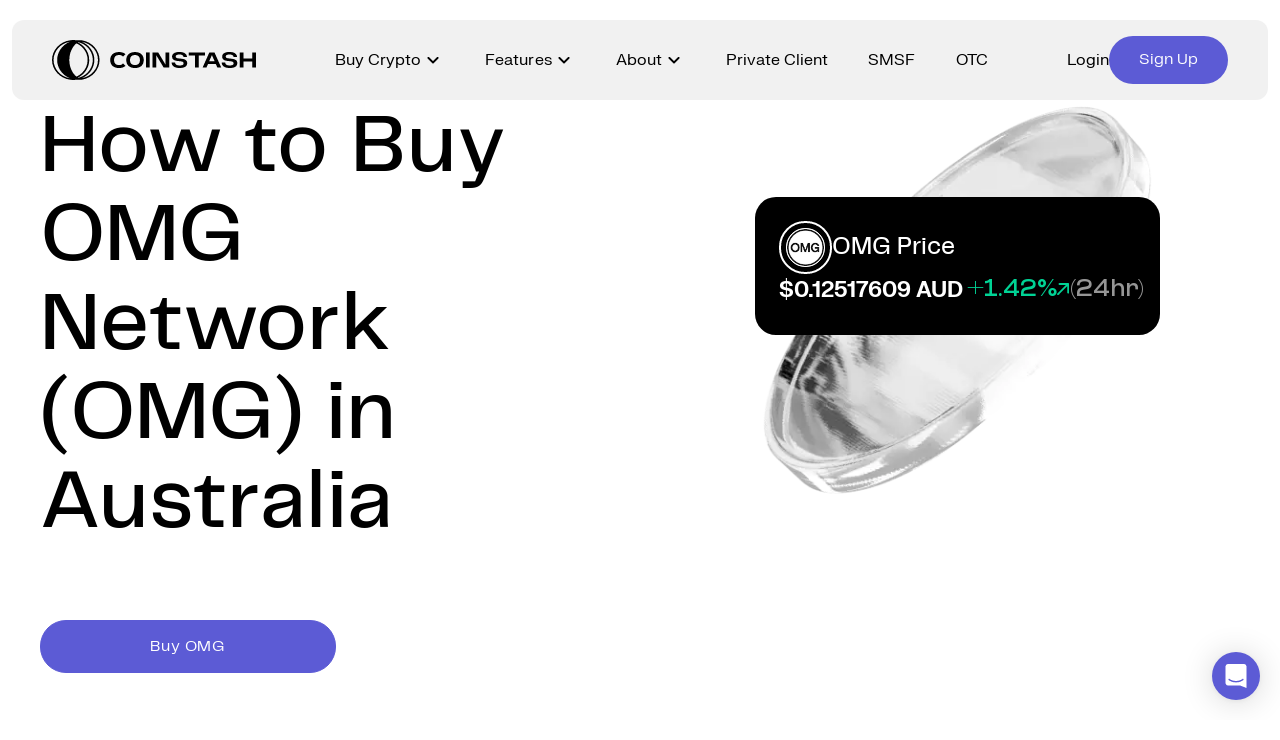

--- FILE ---
content_type: text/html; charset=utf-8
request_url: https://coinstash.com.au/how-to-buy/omg-network-omg
body_size: 32037
content:
<!DOCTYPE html><html lang="en" prefix="og: http://ogp.me/ns#  fb: http://ogp.me/ns/fb# product: http://ogp.me/ns/product#"><head><meta charSet="utf-8" data-next-head=""/><link href="[data-uri]" rel="icon" type="image/png" data-next-head=""/><link rel="canonical" href="https://coinstash.com.au/how-to-buy/omg-network-omg" data-next-head=""/><meta name="viewport" content="width=device-width, initial-scale=1" data-next-head=""/><title data-next-head="">How To Buy OMG Network (OMG) in Australia</title><meta property="twitter:title" content="How To Buy OMG Network (OMG) in Australia" data-next-head=""/><meta property="og:title" content="How To Buy OMG Network (OMG) in Australia" data-next-head=""/><meta name="description" content="Learn how to buy OMG Network (OMG) in Australia easily and safely on Coinstash, Australia’s most trusted cryptocurrency exchange." data-next-head=""/><meta property="og:image" content="https://cdn.coinstash.com.au/assets%2Fup.png" data-next-head=""/><meta property="twitter:image" content="https://cdn.coinstash.com.au/assets%2Fup.png" data-next-head=""/><script defer="" type="application/ld+json" data-next-head="">{"@context":"https://schema.org","@type":"Article","description":"How to buy OMG Network (OMG) in Australia on the Coinstash platform. Coinstash is a secure and user-friendly cryptocurrency exchange.","datePublished":"2024-04-29T10:00:00+08:00","mainEntityOfPage":{"@type":"WebPage","@id":"https://coinstash.com.au/how-to-buy/omg-network-omg"},"headline":"How to buy OMG Network (OMG) in Australia","author":{"name":"Chris Graham","@type":"Person"},"image":["https://cdn.coinstash.com.au/assets%2Fup.png"]}</script><meta property="og:updated_time" content="1689098174" data-next-head=""/><meta name="twitter:card" content="summary_large_image" data-next-head=""/><link rel="preload" as="image" imageSrcSet="/_next/image?url=%2Fimages%2Fcoinstash%2FsilverCoin.webp&amp;w=384&amp;q=100 1x, /_next/image?url=%2Fimages%2Fcoinstash%2FsilverCoin.webp&amp;w=640&amp;q=100 2x" data-next-head=""/><script type="application/ld+json" data-next-head="">{"@context":"http://schema.org/","@type":"FAQPage","mainEntity":[{"@type":"Question","name":"How to buy OMG Network on Coinstash?","acceptedAnswer":{"@type":"Answer","text":"\n                    If you’re new, <a href=\"/auth/signup\" rel=\"noopener\" target=\"_blank\">sign up</a> to create an account, complete the quick identity verification process and deposit AUD. Once your account is funded, search for OMG Network and select ‘buy.’ Coinstash provides a variety of options to buy cryptocurrencies like OMG Network:\n                    <br>\n                    <br>\n                    <ul style=\"list-style: disc;padding-left: 20px;display: flex;flex-direction: column;row-gap: 10px;\">\n                        <li><strong>Instant Market Order</strong>: Instantly purchase cryptocurrency at the current market price.</li>\n\n                        <li><strong>Limit Order</strong>: Set a Buy Limit or Stop Limit order to purchase cryptocurrency at your target price.</li>\n\n                        <li><strong>Recurring Buy</strong>: Schedule recurring buy orders to purchase cryptocurrency at regular intervals. Note: This feature is currently available on desktop only.</li>\n\n                        <li><strong>OTC Trading</strong>: For larger transactions (typically over $20,000 AUD), <a href=\"https://calendly.com/d/cpg6-fww-thy/coinstash-otc-consultation\" rel=\"noopener\" target=\"_blank\">contact our OTC trading desk</a> for a competitive quote and personalised service.</li>\n                    </ul>\n                "}},{"@type":"Question","name":"How to buy large amounts of OMG Network?","acceptedAnswer":{"@type":"Answer","text":"Our over-the-counter (OTC) trading desk offers the most efficient, convenient, and cost-effective solution. Designed for transactions typically over $20,000 AUD, our OTC desk provides competitive quotes and personalised service to ensure a smooth and seamless trading experience. <a href=\"https://calendly.com/d/cpg6-fww-thy/coinstash-otc-consultation\" target=\"_blank\" rel=\"noopener\">Contact our OTC desk today to learn more!</a>"}},{"@type":"Question","name":"What payment methods can I use on Coinstash?","acceptedAnswer":{"@type":"Answer","text":"Coinstash supports a range of AUD deposit methods, including bank transfer, OSKO, and PayID. You can also deposit cryptocurrency directly from another wallet into your Coinstash account. Choose the payment option that works best for you and buy over 1,000 cryptocurrencies in just minutes. <a href=\"https://help.coinstash.com.au/en/category/deposits-withdrawals-1c1mr5u/\" target=\"_blank\" rel=\"noopener\">Learn more about our deposit options.</a>"}},{"@type":"Question","name":"How long does it take to receive my OMG Network after I buy it?","acceptedAnswer":{"@type":"Answer","text":"Once your order is confirmed, most market buy orders are processed almost instantly. Your OMG Network will typically appear in your Coinstash account within minutes."}}]}</script><meta charSet="utf-8"/><meta http-equiv="X-UA-Compatible" content="IE=edge"/><link rel="apple-touch-icon" href="/images/coinstash/icon-48x48.png" sizes="48x48"/><link rel="apple-touch-icon" href="/images/coinstash/icon-64x64.png" sizes="64x64"/><link rel="apple-touch-icon" href="/images/coinstash/icon-72x72.png" sizes="72x72"/><link rel="apple-touch-icon" href="/images/coinstash/icon-96x96.png" sizes="96x96"/><link rel="apple-touch-icon" href="/images/coinstash/icon-128x128.png" sizes="128x128"/><link rel="apple-touch-icon" href="/images/coinstash/icon-144x144.png" sizes="144x144"/><link rel="apple-touch-icon" href="/images/coinstash/icon-180x180.png" sizes="180x180"/><link rel="apple-touch-icon" href="/images/coinstash/icon-192x192.png" sizes="192x192"/><link rel="apple-touch-icon" href="/images/coinstash/icon-256x256.png" sizes="256x256"/><meta name="theme-color" content="#ffffff"/><link rel="preconnect" href="https://use.typekit.net"/><link rel="preconnect" href="https://p.typekit.net"/><link rel="preconnect" href="https://fonts.googleapis.com"/><link rel="preconnect" href="https://api.amplitude.com"/><link rel="preconnect" href="https://stats.g.doubleclick.net"/><link rel="preconnect" href="https://ib.adnxs.com"/><link rel="preconnect" href="https://www.gstatic.com"/><link rel="preconnect" href="https://www.googletagmanager.com"/><link rel="preconnect" href="https://fonts.gstatic.com"/><link rel="preconnect" href="https://www.recaptcha.net"/><link rel="preconnect" href="https://www.google-analytics.com"/><link rel="preconnect" href="https://cdn.amplitude.com"/><link rel="preconnect" href="https://widget.trustpilot.com"/><link rel="preconnect" href="https://acdn.adnxs.com" /><link rel="preconnect" href="https://widget.trustpilot.com" /><script type="application/ld+json">
                        {
                            "@context" : "http://schema.org",
                            "@type" : "Organization",
                            "name" : "Coinstash",
                            "logo": "https://cdn.coinstash.com.au/coin/v3/default-o.svg",
                            "url" : "https://www.coinstash.com.au",
                            "alternateName": "Coinstash Crypto Exchange",
                            "sameAs" : [
                            "https://x.com/Coinstash_AU",
                            "https://www.facebook.com/Coinstash-437390050166050/",
                            "https://www.linkedin.com/company/twmt-pty-ltd/", 
                            "https://www.instagram.com/coinstash_au/"
                            ],
                            "address": {
                            "@type": "PostalAddress",
                            "streetAddress": "Oran Park Office, Level 2, 352 Oran Park Drive",
                            "addressRegion": "New South Wales",
                            "postalCode": "2570",
                            "addressCountry": "AU",
                            "addressLocality": "Sydney"
                            }
                        }</script><style type="text/css">.fresnel-container{margin:0;padding:0;}
@media not all and (min-width:0px) and (max-width:475px){.fresnel-at-xxs{display:none!important;}}
@media not all and (min-width:476px) and (max-width:767px){.fresnel-at-xs{display:none!important;}}
@media not all and (min-width:768px) and (max-width:991px){.fresnel-at-sm{display:none!important;}}
@media not all and (min-width:992px) and (max-width:1199px){.fresnel-at-md{display:none!important;}}
@media not all and (min-width:1200px) and (max-width:1439px){.fresnel-at-lg{display:none!important;}}
@media not all and (min-width:1440px) and (max-width:1919px){.fresnel-at-xlg{display:none!important;}}
@media not all and (min-width:1920px){.fresnel-at-xxlg{display:none!important;}}
@media not all and (max-width:475px){.fresnel-lessThan-xs{display:none!important;}}
@media not all and (max-width:767px){.fresnel-lessThan-sm{display:none!important;}}
@media not all and (max-width:991px){.fresnel-lessThan-md{display:none!important;}}
@media not all and (max-width:1199px){.fresnel-lessThan-lg{display:none!important;}}
@media not all and (max-width:1439px){.fresnel-lessThan-xlg{display:none!important;}}
@media not all and (max-width:1919px){.fresnel-lessThan-xxlg{display:none!important;}}
@media not all and (min-width:476px){.fresnel-greaterThan-xxs{display:none!important;}}
@media not all and (min-width:768px){.fresnel-greaterThan-xs{display:none!important;}}
@media not all and (min-width:992px){.fresnel-greaterThan-sm{display:none!important;}}
@media not all and (min-width:1200px){.fresnel-greaterThan-md{display:none!important;}}
@media not all and (min-width:1440px){.fresnel-greaterThan-lg{display:none!important;}}
@media not all and (min-width:1920px){.fresnel-greaterThan-xlg{display:none!important;}}
@media not all and (min-width:0px){.fresnel-greaterThanOrEqual-xxs{display:none!important;}}
@media not all and (min-width:476px){.fresnel-greaterThanOrEqual-xs{display:none!important;}}
@media not all and (min-width:768px){.fresnel-greaterThanOrEqual-sm{display:none!important;}}
@media not all and (min-width:992px){.fresnel-greaterThanOrEqual-md{display:none!important;}}
@media not all and (min-width:1200px){.fresnel-greaterThanOrEqual-lg{display:none!important;}}
@media not all and (min-width:1440px){.fresnel-greaterThanOrEqual-xlg{display:none!important;}}
@media not all and (min-width:1920px){.fresnel-greaterThanOrEqual-xxlg{display:none!important;}}
@media not all and (min-width:0px) and (max-width:475px){.fresnel-between-xxs-xs{display:none!important;}}
@media not all and (min-width:0px) and (max-width:767px){.fresnel-between-xxs-sm{display:none!important;}}
@media not all and (min-width:0px) and (max-width:991px){.fresnel-between-xxs-md{display:none!important;}}
@media not all and (min-width:0px) and (max-width:1199px){.fresnel-between-xxs-lg{display:none!important;}}
@media not all and (min-width:0px) and (max-width:1439px){.fresnel-between-xxs-xlg{display:none!important;}}
@media not all and (min-width:0px) and (max-width:1919px){.fresnel-between-xxs-xxlg{display:none!important;}}
@media not all and (min-width:476px) and (max-width:767px){.fresnel-between-xs-sm{display:none!important;}}
@media not all and (min-width:476px) and (max-width:991px){.fresnel-between-xs-md{display:none!important;}}
@media not all and (min-width:476px) and (max-width:1199px){.fresnel-between-xs-lg{display:none!important;}}
@media not all and (min-width:476px) and (max-width:1439px){.fresnel-between-xs-xlg{display:none!important;}}
@media not all and (min-width:476px) and (max-width:1919px){.fresnel-between-xs-xxlg{display:none!important;}}
@media not all and (min-width:768px) and (max-width:991px){.fresnel-between-sm-md{display:none!important;}}
@media not all and (min-width:768px) and (max-width:1199px){.fresnel-between-sm-lg{display:none!important;}}
@media not all and (min-width:768px) and (max-width:1439px){.fresnel-between-sm-xlg{display:none!important;}}
@media not all and (min-width:768px) and (max-width:1919px){.fresnel-between-sm-xxlg{display:none!important;}}
@media not all and (min-width:992px) and (max-width:1199px){.fresnel-between-md-lg{display:none!important;}}
@media not all and (min-width:992px) and (max-width:1439px){.fresnel-between-md-xlg{display:none!important;}}
@media not all and (min-width:992px) and (max-width:1919px){.fresnel-between-md-xxlg{display:none!important;}}
@media not all and (min-width:1200px) and (max-width:1439px){.fresnel-between-lg-xlg{display:none!important;}}
@media not all and (min-width:1200px) and (max-width:1919px){.fresnel-between-lg-xxlg{display:none!important;}}
@media not all and (min-width:1440px) and (max-width:1919px){.fresnel-between-xlg-xxlg{display:none!important;}}</style><link data-next-font="size-adjust" rel="preconnect" href="/" crossorigin="anonymous"/><link rel="preload" href="/_next/static/css/7021787d888b7249.css" as="style"/><link rel="stylesheet" href="/_next/static/css/7021787d888b7249.css" data-n-g=""/><link rel="preload" href="/_next/static/css/6b359c226f70b8ea.css" as="style"/><link rel="stylesheet" href="/_next/static/css/6b359c226f70b8ea.css" data-n-p=""/><noscript data-n-css=""></noscript><script defer="" nomodule="" src="/_next/static/chunks/polyfills-42372ed130431b0a.js"></script><script src="/_next/static/chunks/webpack-85fef900c3811ec3.js" defer=""></script><script src="/_next/static/chunks/framework-13d6aa9dd1176a7b.js" defer=""></script><script src="/_next/static/chunks/main-3c256312ee620f72.js" defer=""></script><script src="/_next/static/chunks/pages/_app-9756c477f511a81f.js" defer=""></script><script src="/_next/static/chunks/fec483df-619ee88b98ab11ef.js" defer=""></script><script src="/_next/static/chunks/55513-70b774827c8429eb.js" defer=""></script><script src="/_next/static/chunks/41209-2daacc93b84a9e47.js" defer=""></script><script src="/_next/static/chunks/40334-6a4edbbe123d8333.js" defer=""></script><script src="/_next/static/chunks/37755-985d18ca7d531297.js" defer=""></script><script src="/_next/static/chunks/28007-23d1c550c2c1cbb4.js" defer=""></script><script src="/_next/static/chunks/80244-60343683910d5751.js" defer=""></script><script src="/_next/static/chunks/48287-6a1b91c83b0f59c3.js" defer=""></script><script src="/_next/static/chunks/79720-7a04ff8890e5d5ad.js" defer=""></script><script src="/_next/static/chunks/96219-ccc4332a20619b72.js" defer=""></script><script src="/_next/static/chunks/56848-e21d565ed909947c.js" defer=""></script><script src="/_next/static/chunks/28863-ab3c51eb3c327221.js" defer=""></script><script src="/_next/static/chunks/3416-9300030d49f495c8.js" defer=""></script><script src="/_next/static/chunks/72797-8c0faf559ccb58b3.js" defer=""></script><script src="/_next/static/chunks/15376-82811f861a9f6d9e.js" defer=""></script><script src="/_next/static/chunks/2197-8244cba7048215d9.js" defer=""></script><script src="/_next/static/chunks/71585-ae7b6344b60805ad.js" defer=""></script><script src="/_next/static/chunks/pages/how-to-buy/%5Bsymbol%5D/%5B%5B...path%5D%5D-0fa2df0464aa51ad.js" defer=""></script><script src="/_next/static/zbDZPB0vL6lWXNVZW1ZH5/_buildManifest.js" defer=""></script><script src="/_next/static/zbDZPB0vL6lWXNVZW1ZH5/_ssgManifest.js" defer=""></script><style data-styled="" data-styled-version="5.3.11"></style></head><body id="root" class="bg-bg-inverted" data-theme="light"><div id="__next"><div style="position:fixed;z-index:100000000001;top:50px;left:16px;right:16px;bottom:16px;pointer-events:none"></div><div class="__variable_18f763 __variable_5eb5b1 __variable_479118 __variable_84b22b __variable_37b45e"><div class="grow min-h-full"><div class="__variable_18f763 __variable_5eb5b1 __variable_479118 HowTo_fontProvider__lV24n"><div class="fixed w-full top-5 z-[9999]"><div class="bg-figma-glass-light backdrop-blur-[50px] backdrop-filter w-[calc(100%-24px)] mx-auto max-w-[1602px] rounded-xl hidden lg:block"><header class="h-20 items-center flex"><div class="Header_container__7L4NF h-full"><div class="flex items-center h-full"><a href="/"><svg width="204" height="40" viewBox="0 0 225 44" fill="none" xmlns="http://www.w3.org/2000/svg"><g clip-path="url(#clip0_1165_3065)"><path d="M202.861 22.1019L202.821 22.0761C201.844 21.3177 200.394 20.8331 198.508 20.6365L194.045 20.1122C192.465 19.9366 191.698 19.2906 191.695 18.1272C191.693 18.1038 191.63 17.5467 192.122 16.9942C192.75 16.2873 194.017 15.9128 195.786 15.9128C200.125 15.9128 200.241 18.4853 200.243 18.5953V18.71H204.185L204.173 18.5836C204.032 16.9661 203.259 15.6389 201.88 14.6394C200.5 13.6516 198.428 13.1506 195.717 13.1506C193.007 13.1506 191.13 13.5954 189.725 14.5528C188.345 15.4961 187.645 16.7555 187.645 18.2934C187.645 19.6464 188.112 20.7348 189.035 21.5284C189.948 22.3149 191.288 22.8041 193.016 22.982L197.481 23.4782C198.442 23.607 199.169 23.8574 199.64 24.2273C200.104 24.5831 200.337 25.0957 200.337 25.7512C200.337 26.5189 200.09 26.9777 199.457 27.3897C198.83 27.797 197.672 28.0053 196.014 28.0053C194.356 28.0053 192.983 27.687 192.204 27.1065C191.418 26.5213 191.071 25.8401 191.01 24.7493L191.003 24.6393H187.137V24.7587C187.181 26.4908 187.916 27.9421 189.324 29.0751C190.768 30.2314 193.007 30.8166 195.979 30.8166C201.533 30.8166 204.35 28.9955 204.35 25.4047C204.35 23.9932 203.846 22.8813 202.852 22.0995L202.861 22.1019Z" fill="#000000"></path><path d="M33.5194 0.393111C33.0131 0.30182 32.4974 0.222232 31.9699 0.163712H31.9276C31.3577 0.123919 30.7808 0.105192 30.1969 0.105192C29.9684 0.105192 29.7306 0.105192 29.5022 0.119237H29.4669C29.2926 0.105192 29.1207 0.105192 28.9394 0.105192C28.1624 0.105192 27.39 0.144986 26.6318 0.217551C26.4717 0.191802 26.3045 0.166053 26.1397 0.152008C25.299 0.0536948 24.4302 0.00921966 23.5613 0.00219727H23.3729C22.2332 0.00219727 21.1006 0.0817844 19.9892 0.238618C8.58764 1.77886 0 11.1421 0 21.9963C0 32.8506 8.58764 42.2068 19.9821 43.7634C21.0935 43.9203 22.2332 43.9999 23.3658 43.9999H23.5683C24.4372 43.9999 25.299 43.9484 26.1397 43.85C26.3139 43.8313 26.4929 43.8103 26.6671 43.7845C27.4183 43.8641 28.1812 43.8945 28.9465 43.8945C29.1678 43.8945 29.4057 43.8945 29.627 43.8828C29.8154 43.8969 30.0085 43.8945 30.1969 43.8945C30.802 43.8945 31.3978 43.8758 31.9888 43.829H32.0382C32.5516 43.7705 33.0531 43.6909 33.5523 43.5996C44.2945 41.6239 52.4371 32.6915 52.4371 22.001C52.4371 11.3106 44.2804 2.3547 33.5194 0.393111ZM27.3147 0.27373C27.3147 0.27373 27.2652 0.292456 27.2299 0.299479C27.2158 0.299479 27.1946 0.285434 27.1805 0.285434C27.2299 0.285434 27.2629 0.271389 27.3123 0.266708V0.27373H27.3147ZM1.73071 21.9963C1.73071 12.1369 9.38824 3.61171 19.6289 1.9357C11.4227 5.31347 5.69134 13.0264 5.69134 21.9963C5.69134 30.9663 11.4227 38.6816 19.6289 42.057C9.38824 40.3763 1.73071 31.8511 1.73071 21.9963ZM19.1085 21.9846C19.1085 14.2834 22.2426 7.49978 26.9803 3.60469C29.9049 4.91319 32.4833 6.83733 34.546 9.27644C37.6519 12.914 39.2908 17.3101 39.2908 21.9963C39.2908 27.5979 36.929 32.8108 32.641 36.6849C30.9739 38.197 29.0619 39.44 26.985 40.3693C22.2473 36.4695 19.1061 29.6905 19.1061 21.9846H19.1085ZM28.857 41.7106C28.7393 41.638 28.6286 41.5654 28.5156 41.4882C30.4535 40.5261 32.2549 39.3042 33.8514 37.8623C38.4784 33.6816 41.0356 28.0426 41.0356 21.9963C41.0356 16.9332 39.2625 12.1814 35.9141 8.24883C33.8584 5.83547 31.3412 3.88558 28.4944 2.49047L28.8217 2.28214C31.8522 3.01481 34.6802 4.37481 37.1244 6.2732C42.1282 10.1589 44.9962 15.8915 44.9962 21.9963C44.9962 29.2598 40.8402 36.0318 34.1504 39.6624C32.4762 40.5776 30.7102 41.2518 28.8547 41.7106H28.857ZM33.0814 42.0125C33.7407 41.7386 34.3882 41.418 35.0122 41.0762C42.2389 37.1577 46.7269 29.8427 46.7269 21.9963C46.7269 15.4023 43.6281 9.2109 38.2217 5.01151C36.6299 3.78259 34.9086 2.75966 33.0649 1.96847C43.0913 3.74045 50.7064 12.0433 50.7064 21.9893C50.7064 31.9354 43.0983 40.2382 33.079 42.0032V42.0102L33.0814 42.0125Z" fill="#000000"></path><path d="M107.742 13.6492H103.643V30.2408H107.742V13.6492Z" fill="#000000"></path><path d="M125.316 13.6492V27.2773L117.142 13.6492H110.891V30.2408H114.927V16.6243L123.1 30.2408H129.352V13.6492H125.316Z" fill="#000000"></path><path d="M150.873 13.6492V16.9169H157.709V30.2267H161.837V16.9169H168.644V13.6492H150.873Z" fill="#000000"></path><path d="M220.9 13.6492V20.4726H211.076V13.6492H206.948V30.2337H211.076V23.5999H220.9V30.2337H224.999V13.6492H220.9Z" fill="#000000"></path><path d="M179.205 13.6492H173.538L166.137 30.2408H170.38L172.087 26.4135H180.656L182.363 30.2408H186.606L179.205 13.6492ZM179.368 23.319H173.377L176.373 16.6173L179.368 23.319Z" fill="#000000"></path><path d="M91.5441 13.2114C85.509 13.2114 81.9062 16.5143 81.9062 22.0433C81.9062 27.5722 85.509 30.8751 91.5441 30.8751C97.5792 30.8751 101.175 27.5722 101.175 22.0433C101.175 16.5143 97.5745 13.2114 91.5441 13.2114ZM85.9776 22.0433C85.9776 18.4782 87.9908 16.4347 91.5017 16.4347C95.0126 16.4347 97.0259 18.4782 97.0259 22.0433C97.0259 25.6083 95.0644 27.6518 91.5017 27.6518C87.939 27.6518 85.9776 25.6598 85.9776 22.0433Z" fill="#000000"></path><path d="M147.614 22.1019L147.574 22.0761C146.597 21.3177 145.147 20.8331 143.261 20.6365L138.798 20.1122C137.218 19.9366 136.451 19.2906 136.448 18.1272C136.446 18.1038 136.382 17.5467 136.875 16.9942C137.503 16.2873 138.77 15.9128 140.539 15.9128C144.878 15.9128 144.994 18.4853 144.996 18.5953V18.71H148.938L148.926 18.5836C148.785 16.9661 148.012 15.6389 146.633 14.6394C145.255 13.6516 143.181 13.1506 140.47 13.1506C137.76 13.1506 135.883 13.5954 134.477 14.5528C133.098 15.4985 132.398 16.7555 132.398 18.2934C132.398 19.6464 132.864 20.7348 133.788 21.5284C134.701 22.3149 136.041 22.8041 137.769 22.982L142.234 23.4782C143.195 23.607 143.922 23.8574 144.393 24.2273C144.855 24.5831 145.09 25.0957 145.09 25.7512C145.09 26.5189 144.843 26.9777 144.21 27.3897C143.583 27.797 142.425 28.0053 140.767 28.0053C139.109 28.0053 137.736 27.687 136.957 27.1065C136.171 26.5213 135.824 25.8401 135.763 24.7493L135.756 24.6393H131.89V24.7587C131.934 26.4908 132.669 27.9421 134.077 29.0751C135.521 30.2314 137.758 30.8166 140.732 30.8166C146.286 30.8166 149.105 28.9955 149.105 25.4047C149.105 23.9932 148.601 22.8813 147.607 22.0995L147.614 22.1019Z" fill="#000000"></path><path d="M78.3297 25.8191C77.3855 27.0363 75.8997 27.6519 73.9147 27.6519C70.352 27.6519 68.3905 25.6599 68.3905 22.0434C68.3905 18.4268 70.4038 16.4348 73.9147 16.4348C75.8361 16.4348 77.2937 17.02 78.245 18.174L78.3274 18.2747L81.0424 15.5757L80.9505 15.4938C79.2787 14.0027 76.8604 13.2139 73.9547 13.2139C67.8607 13.2139 64.2227 16.5167 64.2227 22.0457C64.2227 27.5747 67.8607 30.8775 73.9547 30.8775C76.9146 30.8775 79.3635 30.0606 81.04 28.518L78.3274 25.8214L78.3297 25.8191Z" fill="#000000"></path></g></svg></a><nav class="mx-auto h-full"><div class="flex items-center h-full w-full justify-center"><div class="h-full px-5"><div class="flex justify-center h-full items-center"><div class="flex cursor-default text-paragraph-medium gap-x-[6px] hover:opacity-70 items-center text-figma-content-primary">Buy Crypto<div class="flex items-center justify-center w-6 h-[21px]"><div class="transition-transform duration-300 ease-out"><svg width="12" height="8" viewBox="0 0 12 8" fill="none" xmlns="http://www.w3.org/2000/svg"><path d="M6 7.475C5.86667 7.475 5.74167 7.45833 5.625 7.425C5.50833 7.375 5.4 7.3 5.3 7.2L0.7 2.6C0.516667 2.41667 0.425001 2.18333 0.425001 1.9C0.425001 1.61667 0.516667 1.38333 0.7 1.2C0.883333 1.01667 1.11667 0.924999 1.4 0.924999C1.68333 0.924999 1.91667 1.01667 2.1 1.2L6 5.1L9.9 1.2C10.0833 1.01667 10.3167 0.924999 10.6 0.924999C10.8833 0.924999 11.1167 1.01667 11.3 1.2C11.4833 1.38333 11.575 1.61667 11.575 1.9C11.575 2.18333 11.4833 2.41667 11.3 2.6L6.7 7.2C6.6 7.3 6.49167 7.375 6.375 7.425C6.25833 7.45833 6.13333 7.475 6 7.475Z" fill="currentColor"></path></svg></div></div></div></div></div><div class="h-full px-5"><div class="flex justify-center h-full items-center"><div class="flex cursor-default text-paragraph-medium gap-x-[6px] hover:opacity-70 items-center text-figma-content-primary">Features<div class="flex items-center justify-center w-6 h-[21px]"><div class="transition-transform duration-300 ease-out"><svg width="12" height="8" viewBox="0 0 12 8" fill="none" xmlns="http://www.w3.org/2000/svg"><path d="M6 7.475C5.86667 7.475 5.74167 7.45833 5.625 7.425C5.50833 7.375 5.4 7.3 5.3 7.2L0.7 2.6C0.516667 2.41667 0.425001 2.18333 0.425001 1.9C0.425001 1.61667 0.516667 1.38333 0.7 1.2C0.883333 1.01667 1.11667 0.924999 1.4 0.924999C1.68333 0.924999 1.91667 1.01667 2.1 1.2L6 5.1L9.9 1.2C10.0833 1.01667 10.3167 0.924999 10.6 0.924999C10.8833 0.924999 11.1167 1.01667 11.3 1.2C11.4833 1.38333 11.575 1.61667 11.575 1.9C11.575 2.18333 11.4833 2.41667 11.3 2.6L6.7 7.2C6.6 7.3 6.49167 7.375 6.375 7.425C6.25833 7.45833 6.13333 7.475 6 7.475Z" fill="currentColor"></path></svg></div></div></div></div></div><div class="h-full px-5"><div class="flex justify-center h-full items-center"><div class="flex cursor-default text-paragraph-medium gap-x-[6px] hover:opacity-70 items-center text-figma-content-primary">About<div class="flex items-center justify-center w-6 h-[21px]"><div class="transition-transform duration-300 ease-out"><svg width="12" height="8" viewBox="0 0 12 8" fill="none" xmlns="http://www.w3.org/2000/svg"><path d="M6 7.475C5.86667 7.475 5.74167 7.45833 5.625 7.425C5.50833 7.375 5.4 7.3 5.3 7.2L0.7 2.6C0.516667 2.41667 0.425001 2.18333 0.425001 1.9C0.425001 1.61667 0.516667 1.38333 0.7 1.2C0.883333 1.01667 1.11667 0.924999 1.4 0.924999C1.68333 0.924999 1.91667 1.01667 2.1 1.2L6 5.1L9.9 1.2C10.0833 1.01667 10.3167 0.924999 10.6 0.924999C10.8833 0.924999 11.1167 1.01667 11.3 1.2C11.4833 1.38333 11.575 1.61667 11.575 1.9C11.575 2.18333 11.4833 2.41667 11.3 2.6L6.7 7.2C6.6 7.3 6.49167 7.375 6.375 7.425C6.25833 7.45833 6.13333 7.475 6 7.475Z" fill="currentColor"></path></svg></div></div></div></div></div><div class="h-full px-5"><div class="flex justify-center h-full items-center"><a class="flex text-paragraph-medium gap-x-[6px] hover:opacity-70 items-center text-figma-content-primary" href="/private">Private Client</a></div></div><div class="h-full px-5"><div class="flex justify-center h-full items-center"><a class="flex text-paragraph-medium gap-x-[6px] hover:opacity-70 items-center text-figma-content-primary" href="/smsf">SMSF</a></div></div><div class="h-full px-5"><div class="flex justify-center h-full items-center"><a class="flex text-paragraph-medium gap-x-[6px] hover:opacity-70 items-center text-figma-content-primary" href="/otc">OTC</a></div></div></div></nav><div class="items-center flex h-full"><div class="flex items-center gap-x-6"><a class="text-paragraph-medium hover:opacity-70 text-figma-content-primary" href="/auth/signin">Login</a><a class="bg-figma-background-brand hover:bg-figma-background-brand/60 text-figma-content-on-colour hover:text-figma-content-on-colour/60 flex items-center justify-center rounded-[56px] transition-all w-fit px-[30px] h-12 text-paragraph-medium" href="/auth/signup"><div class="flex items-center justify-center gap-x-2">Sign Up</div></a></div></div></div></div></header><div class="transition-all duration-300 ease-out overflow-hidden opacity-0 pointer-events-none" style="height:0px"><div class="relative w-full"><div class="absolute top-0 left-0 w-full transition-opacity duration-300 opacity-0 pointer-events-none"><div class="Header_container__7L4NF box-border flex gap-x-20 items-start justify-start overflow-clip p-10 w-full"><div class="basis-0 flex gap-x-10 grow items-center justify-start min-h-px min-w-px"><div class="basis-0 flex flex-col gap-5 grow min-h-px min-w-px transition-opacity duration-500 ease-out opacity-0 delay-0"><div class="text-heading-x-small text-figma-content-primary">Memberships</div><a class="transition-opacity hover:opacity-90" href="/memberships"><div class="bg-center bg-cover bg-no-repeat h-60 relative rounded-[12px] w-full overflow-hidden"><div class="h-60 overflow-clip relative w-full z-10"><div class="absolute left-0 top-4 text-subtitle-medium w-full max-w-72 px-4 text-figma-content-inverse-primary">Level up your trading with lower fees and premium benefits.</div><div class="absolute bottom-4 right-4"><button class="bg-figma-glass-primary hover:bg-figma-glass-primary/60 backdrop-blur-[50px] backdrop-filter relative text-figma-content-inverse-primary hover:text-figma-content-inverse-primary/60 flex items-center justify-center transition-all w-12 h-12 rounded-xl w-12 h-[39px]"><div aria-hidden="true" class="absolute border-solid inset-0 pointer-events-none border-2 border-figma-glass-primary hover:border-figma-glass-primary/60 rounded-xl"></div><div class="flex items-center justify-center"><div class="flex items-center justify-center w-[16px] h-[19px]"><svg width="12" height="12" viewBox="0 0 10 11" fill="none"><path d="M7.28333 6.2H0.75C0.561111 6.2 0.4 6.13333 0.266667 6C0.133334 5.86667 0.0666668 5.7 0.0666668 5.5C0.0666668 5.31111 0.133334 5.15 0.266667 5.01667C0.4 4.87222 0.561111 4.8 0.75 4.8H7.28333L4.5 2.03333C4.35556 1.88889 4.28333 1.72222 4.28333 1.53333C4.28333 1.34444 4.35556 1.17778 4.5 1.03333C4.64444 0.9 4.80556 0.833333 4.98333 0.833333C5.17222 0.833333 5.33889 0.905555 5.48333 1.05L9.45 5.01667C9.51667 5.08333 9.56667 5.16111 9.6 5.25C9.63333 5.32778 9.65 5.41111 9.65 5.5C9.65 5.58889 9.63333 5.67778 9.6 5.76667C9.56667 5.84444 9.51667 5.91667 9.45 5.98333L5.48333 9.95C5.33889 10.0944 5.17778 10.1667 5 10.1667C4.82222 10.1556 4.66111 10.0833 4.51667 9.95C4.37222 9.80556 4.3 9.63889 4.3 9.45C4.3 9.26111 4.37222 9.09444 4.51667 8.95L7.28333 6.2Z" fill="currentColor"></path></svg></div></div></button></div></div><img alt="" loading="lazy" decoding="async" data-nimg="fill" class="undefined " style="position:absolute;height:100%;width:100%;left:0;top:0;right:0;bottom:0;object-fit:cover;color:transparent" sizes="100vw" srcSet="/_next/image?url=%2Fimages%2Fcoinstash%2Ftile%2FTileMembership.webp&amp;w=640&amp;q=100 640w, /_next/image?url=%2Fimages%2Fcoinstash%2Ftile%2FTileMembership.webp&amp;w=750&amp;q=100 750w, /_next/image?url=%2Fimages%2Fcoinstash%2Ftile%2FTileMembership.webp&amp;w=828&amp;q=100 828w, /_next/image?url=%2Fimages%2Fcoinstash%2Ftile%2FTileMembership.webp&amp;w=1080&amp;q=100 1080w, /_next/image?url=%2Fimages%2Fcoinstash%2Ftile%2FTileMembership.webp&amp;w=1200&amp;q=100 1200w, /_next/image?url=%2Fimages%2Fcoinstash%2Ftile%2FTileMembership.webp&amp;w=1920&amp;q=100 1920w, /_next/image?url=%2Fimages%2Fcoinstash%2Ftile%2FTileMembership.webp&amp;w=2048&amp;q=100 2048w, /_next/image?url=%2Fimages%2Fcoinstash%2Ftile%2FTileMembership.webp&amp;w=3840&amp;q=100 3840w" src="/_next/image?url=%2Fimages%2Fcoinstash%2Ftile%2FTileMembership.webp&amp;w=3840&amp;q=100"/><div class="absolute inset-0 rounded-[12px] shadow-[inset_0_0_0_1px_rgba(0,0,0,0.3)] pointer-events-none z-20"></div></div></a></div><div class="basis-0 flex flex-col gap-5 grow min-h-px min-w-px transition-opacity duration-500 ease-out opacity-0 delay-75"><div class="text-heading-x-small text-figma-content-primary">Coinstash Rewards</div><a class="transition-opacity hover:opacity-90" href="/rewards"><div class="bg-center bg-cover bg-no-repeat h-60 relative rounded-[12px] w-full overflow-hidden"><div class="h-60 overflow-clip relative w-full z-10"><div class="absolute left-0 top-4 text-subtitle-medium w-full max-w-72 px-4 text-figma-content-inverse-primary">Earn STASH points, access exclusive promotions, and unlock exciting prizes.</div><div class="absolute bottom-4 right-4"><button class="bg-figma-glass-primary hover:bg-figma-glass-primary/60 backdrop-blur-[50px] backdrop-filter relative text-figma-content-inverse-primary hover:text-figma-content-inverse-primary/60 flex items-center justify-center transition-all w-12 h-12 rounded-xl w-12 h-[39px]"><div aria-hidden="true" class="absolute border-solid inset-0 pointer-events-none border-2 border-figma-glass-primary hover:border-figma-glass-primary/60 rounded-xl"></div><div class="flex items-center justify-center"><div class="flex items-center justify-center w-[16px] h-[19px]"><svg width="12" height="12" viewBox="0 0 10 11" fill="none"><path d="M7.28333 6.2H0.75C0.561111 6.2 0.4 6.13333 0.266667 6C0.133334 5.86667 0.0666668 5.7 0.0666668 5.5C0.0666668 5.31111 0.133334 5.15 0.266667 5.01667C0.4 4.87222 0.561111 4.8 0.75 4.8H7.28333L4.5 2.03333C4.35556 1.88889 4.28333 1.72222 4.28333 1.53333C4.28333 1.34444 4.35556 1.17778 4.5 1.03333C4.64444 0.9 4.80556 0.833333 4.98333 0.833333C5.17222 0.833333 5.33889 0.905555 5.48333 1.05L9.45 5.01667C9.51667 5.08333 9.56667 5.16111 9.6 5.25C9.63333 5.32778 9.65 5.41111 9.65 5.5C9.65 5.58889 9.63333 5.67778 9.6 5.76667C9.56667 5.84444 9.51667 5.91667 9.45 5.98333L5.48333 9.95C5.33889 10.0944 5.17778 10.1667 5 10.1667C4.82222 10.1556 4.66111 10.0833 4.51667 9.95C4.37222 9.80556 4.3 9.63889 4.3 9.45C4.3 9.26111 4.37222 9.09444 4.51667 8.95L7.28333 6.2Z" fill="currentColor"></path></svg></div></div></button></div></div><img alt="" loading="lazy" decoding="async" data-nimg="fill" class="undefined " style="position:absolute;height:100%;width:100%;left:0;top:0;right:0;bottom:0;object-fit:cover;color:transparent" sizes="100vw" srcSet="/_next/image?url=%2Fimages%2Fcoinstash%2Ftile%2FTileStars.webp&amp;w=640&amp;q=100 640w, /_next/image?url=%2Fimages%2Fcoinstash%2Ftile%2FTileStars.webp&amp;w=750&amp;q=100 750w, /_next/image?url=%2Fimages%2Fcoinstash%2Ftile%2FTileStars.webp&amp;w=828&amp;q=100 828w, /_next/image?url=%2Fimages%2Fcoinstash%2Ftile%2FTileStars.webp&amp;w=1080&amp;q=100 1080w, /_next/image?url=%2Fimages%2Fcoinstash%2Ftile%2FTileStars.webp&amp;w=1200&amp;q=100 1200w, /_next/image?url=%2Fimages%2Fcoinstash%2Ftile%2FTileStars.webp&amp;w=1920&amp;q=100 1920w, /_next/image?url=%2Fimages%2Fcoinstash%2Ftile%2FTileStars.webp&amp;w=2048&amp;q=100 2048w, /_next/image?url=%2Fimages%2Fcoinstash%2Ftile%2FTileStars.webp&amp;w=3840&amp;q=100 3840w" src="/_next/image?url=%2Fimages%2Fcoinstash%2Ftile%2FTileStars.webp&amp;w=3840&amp;q=100"/><div class="absolute inset-0 rounded-[12px] shadow-[inset_0_0_0_1px_rgba(0,0,0,0.3)] pointer-events-none z-20"></div></div></a></div></div><div class="flex gap-x-10 items-start justify-start self-stretch"><div class="transition-opacity duration-500 ease-out opacity-0 delay-150"><div class="flex flex-col gap-y-5 h-full items-start justify-start w-[212px]"><div class="text-heading-x-small text-figma-content-primary">Features</div><div class="text-paragraph-medium w-full text-figma-content-primary"><a class="flex flex-col mb-2" href="/rewards"><div class="hover:opacity-80 transition-opacity">Coinstash Rewards</div></a><a class="flex flex-col mb-2" href="/memberships"><div class="hover:opacity-80 transition-opacity">Memberships</div></a><a class="flex flex-col mb-2" href="/features"><div class="hover:opacity-80 transition-opacity">Platform Features</div></a><a class="flex flex-col mb-2" href="/referral"><div class="hover:opacity-80 transition-opacity">Referral Program</div></a><a class="flex flex-col mb-2" href="/affiliate"><div class="hover:opacity-80 transition-opacity">Affiliate Program</div></a><a class="flex flex-col" href="/adviser-program"><div class="hover:opacity-80 transition-opacity">Adviser Program</div></a></div></div></div><div class="transition-opacity duration-500 ease-out opacity-0 delay-300"><div class="flex flex-col gap-y-5 h-full items-start justify-start w-[212px]"><div class="text-heading-x-small text-figma-content-primary">Support</div><div class="text-paragraph-medium w-full text-figma-content-primary"><a class="flex flex-col mb-2" href="https://help.coinstash.com.au/en/"><div class="hover:opacity-80 transition-opacity">Helpdesk</div></a><a class="flex flex-col mb-2" href="/how-to-buy"><div class="hover:opacity-80 transition-opacity">Crypto Buying Guides</div></a><a class="flex flex-col mb-2" href="https://feedback.coinstash.com.au/"><div class="hover:opacity-80 transition-opacity">Suggest a Coin</div></a><a class="flex flex-col mb-2" href="/fees"><div class="hover:opacity-80 transition-opacity">Fees</div></a><a class="flex flex-col mb-2" href="https://help.coinstash.com.au/en/article/website-terms-and-conditions-gmyd3n/"><div class="hover:opacity-80 transition-opacity">Terms &amp; Conditions</div></a><a class="flex flex-col" href="https://help.coinstash.com.au/en/article/privacy-policy-1ghiowf/"><div class="hover:opacity-80 transition-opacity">Privacy Policy</div></a></div></div></div></div></div></div><div class="absolute top-0 left-0 w-full transition-opacity duration-300 opacity-0 pointer-events-none"><div class="Header_container__7L4NF box-border flex gap-x-20 items-start justify-start overflow-clip p-10 w-full"><div class="basis-0 flex gap-x-10 grow items-center justify-start min-h-px min-w-px"><div class="basis-0 flex flex-col gap-5 grow min-h-px min-w-px transition-opacity duration-500 ease-out opacity-0 delay-0"><div class="text-heading-x-small text-figma-content-primary">Most Traded</div></div><div class="basis-0 flex flex-col gap-5 grow min-h-px min-w-px transition-opacity duration-500 ease-out opacity-0 delay-75"><div class="text-heading-x-small text-figma-content-primary">Top Gainers</div></div></div><div class="flex gap-x-10 items-start justify-start self-stretch"><div class="flex flex-col gap-y-5 h-full items-start justify-start w-[212px] transition-opacity duration-500 ease-out opacity-0 delay-150"><div class="text-heading-x-small text-figma-content-primary">All Assets</div><div class="flex flex-col gap-y-[22px]"><div class="flex flex-col gap-y-5"><svg width="32" height="32" viewBox="0 0 32 32" fill="none"><g clip-path="url(#clip0_5657_23520)"><circle cx="16" cy="16" r="15.5" stroke="#000000"></circle><path d="M23.5389 14.0762C23.8549 12.0111 22.2502 10.9009 20.0544 10.1604L20.7703 7.36281L19.0317 6.93897L18.3393 9.66339C17.8821 9.55117 17.4127 9.44596 16.9463 9.34175L17.6449 6.59929L15.9062 6.17545L15.1903 8.97201C14.8119 8.88785 14.4406 8.80369 14.0806 8.71652V8.7075L11.6833 8.12033L11.221 9.93894C11.221 9.93894 12.5107 10.2285 12.4841 10.2466C12.7245 10.275 12.9439 10.3946 13.0953 10.5796C13.2467 10.7647 13.3181 11.0005 13.2941 11.2365L12.4821 14.4239C12.544 14.4389 12.6048 14.458 12.6641 14.481L12.48 14.4359L11.3438 18.9008C11.3185 18.9784 11.2777 19.0505 11.224 19.1127C11.1702 19.1749 11.1044 19.226 11.0304 19.2633C10.9563 19.3005 10.8755 19.3231 10.7926 19.3297C10.7097 19.3362 10.6262 19.3267 10.5471 19.3016C10.5644 19.3266 9.28295 18.993 9.28295 18.993L8.42078 20.9418L10.6831 21.495C11.1034 21.5951 11.5156 21.7064 11.9226 21.8076L11.2067 24.6372L12.9454 25.0611L13.6613 22.2615C14.1358 22.3877 14.5961 22.504 15.0461 22.6142L14.3363 25.4007L16.075 25.8246L16.7909 23.001C19.7568 23.55 21.9843 23.3286 22.9273 20.7024C23.6831 18.5882 22.8895 17.3677 21.3298 16.5722C21.9303 16.4537 22.4739 16.1436 22.8754 15.6904C23.277 15.2372 23.5139 14.6663 23.5491 14.0672L23.5389 14.0762ZM19.5676 19.532C19.0296 21.6463 15.3959 20.504 14.2177 20.2164L15.1729 16.4679C16.3501 16.7555 20.1291 17.3267 19.5676 19.532ZM20.1056 14.0451C19.6157 15.9679 16.5904 14.991 15.6055 14.7515L16.4708 11.3518C17.4556 11.5912 20.6159 12.0381 20.1056 14.0441V14.0451Z" fill="#000000"></path></g></svg><div class="text-paragraph-medium text-figma-content-primary">Buy Bitcoin &amp; 1,000+ cryptocurrencies.</div></div><a target="_blank" class="bg-figma-background-inverse-primary hover:bg-figma-background-inverse-primary/60 text-figma-content-inverse-primary hover:text-figma-content-inverse-primary/60 flex items-center justify-center rounded-[56px] transition-all w-fit pl-[20px] pr-[15px] h-10 text-paragraph-small" href="/trade"><div class="flex items-center justify-center gap-x-2">Explore Assets<div class="flex items-center justify-center w-[17px] h-[19px]"><svg width="10" height="11" viewBox="0 0 10 11" fill="none"><path d="M7.28333 6.2H0.75C0.561111 6.2 0.4 6.13333 0.266667 6C0.133334 5.86667 0.0666668 5.7 0.0666668 5.5C0.0666668 5.31111 0.133334 5.15 0.266667 5.01667C0.4 4.87222 0.561111 4.8 0.75 4.8H7.28333L4.5 2.03333C4.35556 1.88889 4.28333 1.72222 4.28333 1.53333C4.28333 1.34444 4.35556 1.17778 4.5 1.03333C4.64444 0.9 4.80556 0.833333 4.98333 0.833333C5.17222 0.833333 5.33889 0.905555 5.48333 1.05L9.45 5.01667C9.51667 5.08333 9.56667 5.16111 9.6 5.25C9.63333 5.32778 9.65 5.41111 9.65 5.5C9.65 5.58889 9.63333 5.67778 9.6 5.76667C9.56667 5.84444 9.51667 5.91667 9.45 5.98333L5.48333 9.95C5.33889 10.0944 5.17778 10.1667 5 10.1667C4.82222 10.1556 4.66111 10.0833 4.51667 9.95C4.37222 9.80556 4.3 9.63889 4.3 9.45C4.3 9.26111 4.37222 9.09444 4.51667 8.95L7.28333 6.2Z" fill="currentColor"></path></svg></div></div></a></div></div><div class="flex flex-col gap-y-5 h-full items-start justify-start w-[212px] transition-opacity duration-500 ease-out opacity-0 delay-300"><div class="text-heading-x-small text-figma-content-primary">Bundles</div><div class="flex flex-col gap-y-[22px]"><div class="flex flex-col gap-y-5"><svg width="125" height="32" viewBox="0 0 125 32" fill="none"><circle cx="16" cy="16" r="15.5" stroke="#000000"></circle><path d="M23.5389 14.0762C23.8549 12.0111 22.2502 10.9009 20.0544 10.1604L20.7703 7.36281L19.0317 6.93897L18.3393 9.66339C17.8821 9.55117 17.4127 9.44596 16.9463 9.34175L17.6449 6.59929L15.9062 6.17545L15.1903 8.97201C14.8119 8.88785 14.4406 8.80369 14.0806 8.71652V8.7075L11.6833 8.12033L11.221 9.93894C11.221 9.93894 12.5107 10.2285 12.4841 10.2466C12.7245 10.275 12.9439 10.3946 13.0953 10.5796C13.2467 10.7647 13.3181 11.0005 13.2941 11.2365L12.4821 14.4239C12.544 14.4389 12.6048 14.458 12.6641 14.481L12.48 14.4359L11.3438 18.9008C11.3185 18.9784 11.2777 19.0505 11.224 19.1127C11.1702 19.1749 11.1044 19.226 11.0304 19.2633C10.9563 19.3005 10.8755 19.3231 10.7926 19.3297C10.7097 19.3362 10.6262 19.3267 10.5471 19.3016C10.5644 19.3266 9.28295 18.993 9.28295 18.993L8.42078 20.9418L10.6831 21.495C11.1034 21.5951 11.5156 21.7064 11.9226 21.8076L11.2067 24.6372L12.9454 25.0611L13.6613 22.2615C14.1358 22.3877 14.5961 22.504 15.0461 22.6142L14.3363 25.4007L16.075 25.8246L16.7909 23.001C19.7568 23.55 21.9843 23.3286 22.9273 20.7024C23.6831 18.5882 22.8895 17.3677 21.3298 16.5722C21.9303 16.4537 22.4739 16.1436 22.8754 15.6904C23.277 15.2372 23.5139 14.6663 23.5491 14.0672L23.5389 14.0762ZM19.5676 19.532C19.0296 21.6463 15.3959 20.504 14.2177 20.2164L15.1729 16.4679C16.3501 16.7555 20.1291 17.3267 19.5676 19.532ZM20.1056 14.0451C19.6157 15.9679 16.5904 14.991 15.6055 14.7515L16.4708 11.3518C17.4556 11.5912 20.6159 12.0381 20.1056 14.0441V14.0451Z" fill="#000000"></path><path d="M31 25.375C33.7788 28.8042 38.0488 31 42.8372 31C51.2114 31 58 24.2843 58 16C58 7.71573 51.2114 1 42.8372 1C38.0488 1 33.7788 3.19577 31 6.625" stroke="#000000"></path><g opacity="0.8"><mask id="mask0_5657_25610" maskUnits="userSpaceOnUse" x="43" y="5" width="7" height="12"><path d="M49.5319 5.61404H43.0377V16.3912H49.5319V5.61404Z" fill="white"></path></mask><g mask="url(#mask0_5657_25610)"><path d="M49.5362 16.3901L43.0419 13.4385V5.61404L49.5362 16.3901Z" fill="#000000"></path></g></g><g opacity="0.95"><mask id="mask1_5657_25610" maskUnits="userSpaceOnUse" x="36" y="5" width="8" height="12"><path d="M43.0378 5.61404H36.5436V16.3912H43.0378V5.61404Z" fill="white"></path></mask><g mask="url(#mask1_5657_25610)"><path d="M43.0387 5.61404V13.4439L42.9001 13.5083L36.5444 16.3944L43.0387 5.61404Z" fill="#000000"></path></g></g><g opacity="0.8"><mask id="mask2_5657_25610" maskUnits="userSpaceOnUse" x="43" y="17" width="7" height="10"><path d="M49.5362 17.6247H43.0377V26.7761H49.5362V17.6247Z" fill="white"></path></mask><g mask="url(#mask2_5657_25610)"><path d="M49.5365 17.6247L43.0369 26.7751V21.4628L49.5365 17.6247Z" fill="#000000"></path></g></g><g opacity="0.95"><mask id="mask3_5657_25610" maskUnits="userSpaceOnUse" x="36" y="17" width="8" height="10"><path d="M43.0378 17.6247H36.5436V26.7761H43.0378V17.6247Z" fill="white"></path></mask><g mask="url(#mask3_5657_25610)"><path d="M43.0387 21.4628V26.7751L36.5444 17.6247L43.0387 21.4628Z" fill="#000000"></path></g></g><g opacity="0.5"><mask id="mask4_5657_25610" maskUnits="userSpaceOnUse" x="43" y="13" width="7" height="8"><path d="M49.5319 13.4385H43.0377V20.2325H49.5319V13.4385Z" fill="white"></path></mask><g mask="url(#mask4_5657_25610)"><path d="M49.5362 16.3901L43.0419 20.2336V13.4385L49.5362 16.3901Z" fill="#000000"></path></g></g><g opacity="0.7"><mask id="mask5_5657_25610" maskUnits="userSpaceOnUse" x="36" y="13" width="8" height="8"><path d="M43.0378 13.4385H36.5436V20.2325H43.0378V13.4385Z" fill="white"></path></mask><g mask="url(#mask5_5657_25610)"><path d="M43.0387 13.4385V20.2325L36.5444 16.3901L42.9001 13.504L43.0387 13.4385Z" fill="#000000"></path></g></g><path d="M57.5 25.375C60.2788 28.8042 64.5488 31 69.3372 31C77.7114 31 84.5 24.2843 84.5 16C84.5 7.71573 77.7114 1 69.3372 1C64.5488 1 60.2788 3.19577 57.5 6.625" stroke="#000000"></path><path d="M76.2996 8.87485H78.9699L73.4098 14.379C71.3942 16.3731 68.1296 16.3731 66.1183 14.379L60.5538 8.87485H63.2284L67.4534 13.0568C68.7325 14.3187 70.7912 14.3187 72.0703 13.0568L76.2996 8.87485Z" fill="#000000"></path><path d="M63.1939 24.1813H60.5193L66.1139 18.6427C68.1295 16.6487 71.3941 16.6487 73.4054 18.6427L79 24.1813H76.3298L72.0703 19.9649C70.7912 18.703 68.7325 18.703 67.4534 19.9649L63.1896 24.1813H63.1939Z" fill="#000000"></path><path d="M83.5 25.375C86.2788 28.8042 90.5488 31 95.3372 31C103.711 31 110.5 24.2843 110.5 16C110.5 7.71573 103.711 1 95.3372 1C90.5488 1 86.2788 3.19577 83.5 6.625" stroke="#000000"></path><mask id="mask6_5657_25610" maskUnits="userSpaceOnUse" x="87" y="9" width="17" height="14"><path d="M103.93 9.54385H87.6664V22.2889H103.93V9.54385Z" fill="white"></path></mask><g mask="url(#mask6_5657_25610)"><path d="M90.3078 19.271C90.3572 19.2216 90.4159 19.1824 90.4805 19.1557C90.5451 19.1289 90.6144 19.1152 90.6843 19.1152H103.663C103.715 19.1154 103.766 19.1311 103.81 19.1603C103.854 19.1896 103.888 19.2311 103.908 19.2796C103.928 19.3282 103.933 19.3815 103.923 19.4331C103.913 19.4846 103.887 19.5319 103.85 19.5691L101.286 22.133C101.237 22.1825 101.178 22.2217 101.114 22.2484C101.049 22.2752 100.98 22.2889 100.91 22.2889H87.9326C87.8801 22.2887 87.8288 22.273 87.7852 22.2437C87.7416 22.2145 87.7076 22.173 87.6875 22.1245C87.6674 22.0759 87.6622 22.0225 87.6724 21.971C87.6826 21.9195 87.7078 21.8722 87.7448 21.8349L90.3078 19.271Z" fill="#000000"></path><path d="M90.3079 9.69968C90.4087 9.60126 90.5436 9.54545 90.6845 9.54385H103.663C103.715 9.54403 103.767 9.55973 103.81 9.58899C103.854 9.61825 103.888 9.65975 103.908 9.70828C103.928 9.75681 103.933 9.81019 103.923 9.8617C103.913 9.91322 103.888 9.96057 103.851 9.99779L101.287 12.5617C101.237 12.6111 101.178 12.6503 101.114 12.6771C101.049 12.7038 100.98 12.7176 100.91 12.7175H87.9328C87.8803 12.7174 87.829 12.7017 87.7854 12.6724C87.7417 12.6431 87.7078 12.6016 87.6877 12.5531C87.6676 12.5046 87.6623 12.4512 87.6725 12.3997C87.6827 12.3482 87.708 12.3008 87.745 12.2636L90.3079 9.69968Z" fill="#000000"></path><path d="M101.286 14.451C101.237 14.4016 101.178 14.3624 101.114 14.3356C101.049 14.3089 100.98 14.2951 100.91 14.2952H87.9326C87.8801 14.2953 87.8288 14.311 87.7852 14.3403C87.7416 14.3696 87.7076 14.4111 87.6875 14.4596C87.6674 14.5081 87.6622 14.5615 87.6724 14.613C87.6826 14.6645 87.7078 14.7119 87.7448 14.7491L90.3087 17.313C90.3582 17.3624 90.4169 17.4016 90.4815 17.4284C90.5461 17.4551 90.6153 17.4689 90.6852 17.4688H103.663C103.715 17.4687 103.766 17.453 103.81 17.4237C103.854 17.3944 103.888 17.3529 103.908 17.3044C103.928 17.2559 103.933 17.2025 103.923 17.151C103.913 17.0995 103.887 17.0521 103.85 17.0149L101.286 14.451Z" fill="#000000"></path></g><path d="M120.744 15.248H124.92V16.4H120.744V20.6H119.52V16.4H115.32V15.248H119.52V11H120.744V15.248Z" fill="#000000"></path></svg><div class="text-paragraph-medium text-figma-content-primary">Diversify your portfolio easily with Bundles.</div></div><a target="_blank" class="bg-figma-background-inverse-primary hover:bg-figma-background-inverse-primary/60 text-figma-content-inverse-primary hover:text-figma-content-inverse-primary/60 flex items-center justify-center rounded-[56px] transition-all w-fit pl-[20px] pr-[15px] h-10 text-paragraph-small" href="/bundles"><div class="flex items-center justify-center gap-x-2">Explore Bundles<div class="flex items-center justify-center w-[17px] h-[19px]"><svg width="10" height="11" viewBox="0 0 10 11" fill="none"><path d="M7.28333 6.2H0.75C0.561111 6.2 0.4 6.13333 0.266667 6C0.133334 5.86667 0.0666668 5.7 0.0666668 5.5C0.0666668 5.31111 0.133334 5.15 0.266667 5.01667C0.4 4.87222 0.561111 4.8 0.75 4.8H7.28333L4.5 2.03333C4.35556 1.88889 4.28333 1.72222 4.28333 1.53333C4.28333 1.34444 4.35556 1.17778 4.5 1.03333C4.64444 0.9 4.80556 0.833333 4.98333 0.833333C5.17222 0.833333 5.33889 0.905555 5.48333 1.05L9.45 5.01667C9.51667 5.08333 9.56667 5.16111 9.6 5.25C9.63333 5.32778 9.65 5.41111 9.65 5.5C9.65 5.58889 9.63333 5.67778 9.6 5.76667C9.56667 5.84444 9.51667 5.91667 9.45 5.98333L5.48333 9.95C5.33889 10.0944 5.17778 10.1667 5 10.1667C4.82222 10.1556 4.66111 10.0833 4.51667 9.95C4.37222 9.80556 4.3 9.63889 4.3 9.45C4.3 9.26111 4.37222 9.09444 4.51667 8.95L7.28333 6.2Z" fill="currentColor"></path></svg></div></div></a></div></div></div></div></div><div class="absolute top-0 left-0 w-full transition-opacity duration-300 opacity-0 pointer-events-none"><div class="Header_container__7L4NF box-border flex gap-x-20 items-start justify-start overflow-clip p-10 w-full"><div class="basis-0 flex gap-x-10 grow items-center justify-start min-h-px min-w-px"><div class="basis-0 flex flex-col gap-5 grow min-h-px min-w-px transition-opacity duration-500 ease-out opacity-0 delay-0"><div class="text-heading-x-small text-figma-content-primary">News &amp; Insights</div><a class="transition-opacity hover:opacity-90" href="/blog"><div class="bg-center bg-cover bg-no-repeat h-60 relative rounded-[12px] w-full overflow-hidden"><div class="h-60 overflow-clip relative w-full z-10"><div class="absolute left-0 top-4 text-subtitle-medium w-full max-w-72 px-4 text-figma-content-inverse-primary">Beginner guides, practical tips, and market insights.</div><div class="absolute bottom-4 right-4"><button class="bg-figma-glass-primary hover:bg-figma-glass-primary/60 backdrop-blur-[50px] backdrop-filter relative text-figma-content-inverse-primary hover:text-figma-content-inverse-primary/60 flex items-center justify-center transition-all w-12 h-12 rounded-xl w-12 h-[39px]"><div aria-hidden="true" class="absolute border-solid inset-0 pointer-events-none border-2 border-figma-glass-primary hover:border-figma-glass-primary/60 rounded-xl"></div><div class="flex items-center justify-center"><div class="flex items-center justify-center w-[16px] h-[19px]"><svg width="12" height="12" viewBox="0 0 10 11" fill="none"><path d="M7.28333 6.2H0.75C0.561111 6.2 0.4 6.13333 0.266667 6C0.133334 5.86667 0.0666668 5.7 0.0666668 5.5C0.0666668 5.31111 0.133334 5.15 0.266667 5.01667C0.4 4.87222 0.561111 4.8 0.75 4.8H7.28333L4.5 2.03333C4.35556 1.88889 4.28333 1.72222 4.28333 1.53333C4.28333 1.34444 4.35556 1.17778 4.5 1.03333C4.64444 0.9 4.80556 0.833333 4.98333 0.833333C5.17222 0.833333 5.33889 0.905555 5.48333 1.05L9.45 5.01667C9.51667 5.08333 9.56667 5.16111 9.6 5.25C9.63333 5.32778 9.65 5.41111 9.65 5.5C9.65 5.58889 9.63333 5.67778 9.6 5.76667C9.56667 5.84444 9.51667 5.91667 9.45 5.98333L5.48333 9.95C5.33889 10.0944 5.17778 10.1667 5 10.1667C4.82222 10.1556 4.66111 10.0833 4.51667 9.95C4.37222 9.80556 4.3 9.63889 4.3 9.45C4.3 9.26111 4.37222 9.09444 4.51667 8.95L7.28333 6.2Z" fill="currentColor"></path></svg></div></div></button></div></div><img alt="" loading="lazy" decoding="async" data-nimg="fill" class="undefined " style="position:absolute;height:100%;width:100%;left:0;top:0;right:0;bottom:0;object-fit:cover;color:transparent" sizes="100vw" srcSet="/_next/image?url=%2Fimages%2Fcoinstash%2Ftile%2FTileCoins.webp&amp;w=640&amp;q=100 640w, /_next/image?url=%2Fimages%2Fcoinstash%2Ftile%2FTileCoins.webp&amp;w=750&amp;q=100 750w, /_next/image?url=%2Fimages%2Fcoinstash%2Ftile%2FTileCoins.webp&amp;w=828&amp;q=100 828w, /_next/image?url=%2Fimages%2Fcoinstash%2Ftile%2FTileCoins.webp&amp;w=1080&amp;q=100 1080w, /_next/image?url=%2Fimages%2Fcoinstash%2Ftile%2FTileCoins.webp&amp;w=1200&amp;q=100 1200w, /_next/image?url=%2Fimages%2Fcoinstash%2Ftile%2FTileCoins.webp&amp;w=1920&amp;q=100 1920w, /_next/image?url=%2Fimages%2Fcoinstash%2Ftile%2FTileCoins.webp&amp;w=2048&amp;q=100 2048w, /_next/image?url=%2Fimages%2Fcoinstash%2Ftile%2FTileCoins.webp&amp;w=3840&amp;q=100 3840w" src="/_next/image?url=%2Fimages%2Fcoinstash%2Ftile%2FTileCoins.webp&amp;w=3840&amp;q=100"/><div class="absolute inset-0 rounded-[12px] shadow-[inset_0_0_0_1px_rgba(0,0,0,0.3)] pointer-events-none z-20"></div></div></a></div><div class="basis-0 flex flex-col gap-5 grow min-h-px min-w-px transition-opacity duration-500 ease-out opacity-0 delay-75"><div class="text-heading-x-small text-figma-content-primary">About Coinstash</div><a class="transition-opacity hover:opacity-90" href="/about-us"><div class="bg-center bg-cover bg-no-repeat h-60 relative rounded-[12px] w-full overflow-hidden"><div class="h-60 overflow-clip relative w-full z-10"><div class="absolute left-0 top-4 text-subtitle-medium w-full max-w-72 px-4 text-figma-content-inverse-primary">Bridging the gap between traditional finance and the world of crypto.</div><div class="absolute bottom-4 right-4"><button class="bg-figma-glass-primary hover:bg-figma-glass-primary/60 backdrop-blur-[50px] backdrop-filter relative text-figma-content-inverse-primary hover:text-figma-content-inverse-primary/60 flex items-center justify-center transition-all w-12 h-12 rounded-xl w-12 h-[39px]"><div aria-hidden="true" class="absolute border-solid inset-0 pointer-events-none border-2 border-figma-glass-primary hover:border-figma-glass-primary/60 rounded-xl"></div><div class="flex items-center justify-center"><div class="flex items-center justify-center w-[16px] h-[19px]"><svg width="12" height="12" viewBox="0 0 10 11" fill="none"><path d="M7.28333 6.2H0.75C0.561111 6.2 0.4 6.13333 0.266667 6C0.133334 5.86667 0.0666668 5.7 0.0666668 5.5C0.0666668 5.31111 0.133334 5.15 0.266667 5.01667C0.4 4.87222 0.561111 4.8 0.75 4.8H7.28333L4.5 2.03333C4.35556 1.88889 4.28333 1.72222 4.28333 1.53333C4.28333 1.34444 4.35556 1.17778 4.5 1.03333C4.64444 0.9 4.80556 0.833333 4.98333 0.833333C5.17222 0.833333 5.33889 0.905555 5.48333 1.05L9.45 5.01667C9.51667 5.08333 9.56667 5.16111 9.6 5.25C9.63333 5.32778 9.65 5.41111 9.65 5.5C9.65 5.58889 9.63333 5.67778 9.6 5.76667C9.56667 5.84444 9.51667 5.91667 9.45 5.98333L5.48333 9.95C5.33889 10.0944 5.17778 10.1667 5 10.1667C4.82222 10.1556 4.66111 10.0833 4.51667 9.95C4.37222 9.80556 4.3 9.63889 4.3 9.45C4.3 9.26111 4.37222 9.09444 4.51667 8.95L7.28333 6.2Z" fill="currentColor"></path></svg></div></div></button></div></div><img alt="" loading="lazy" decoding="async" data-nimg="fill" class="undefined " style="position:absolute;height:100%;width:100%;left:0;top:0;right:0;bottom:0;object-fit:cover;color:transparent" sizes="100vw" srcSet="/_next/image?url=%2Fimages%2Fcoinstash%2Ftile%2FTileApp.webp&amp;w=640&amp;q=100 640w, /_next/image?url=%2Fimages%2Fcoinstash%2Ftile%2FTileApp.webp&amp;w=750&amp;q=100 750w, /_next/image?url=%2Fimages%2Fcoinstash%2Ftile%2FTileApp.webp&amp;w=828&amp;q=100 828w, /_next/image?url=%2Fimages%2Fcoinstash%2Ftile%2FTileApp.webp&amp;w=1080&amp;q=100 1080w, /_next/image?url=%2Fimages%2Fcoinstash%2Ftile%2FTileApp.webp&amp;w=1200&amp;q=100 1200w, /_next/image?url=%2Fimages%2Fcoinstash%2Ftile%2FTileApp.webp&amp;w=1920&amp;q=100 1920w, /_next/image?url=%2Fimages%2Fcoinstash%2Ftile%2FTileApp.webp&amp;w=2048&amp;q=100 2048w, /_next/image?url=%2Fimages%2Fcoinstash%2Ftile%2FTileApp.webp&amp;w=3840&amp;q=100 3840w" src="/_next/image?url=%2Fimages%2Fcoinstash%2Ftile%2FTileApp.webp&amp;w=3840&amp;q=100"/><div class="absolute inset-0 rounded-[12px] shadow-[inset_0_0_0_1px_rgba(0,0,0,0.3)] pointer-events-none z-20"></div></div></a></div></div><div class="flex gap-x-10 items-start justify-start self-stretch"><div class="transition-opacity duration-500 ease-out opacity-0 delay-150"><div class="flex flex-col gap-y-5 h-full items-start justify-start w-[212px]"><div class="text-heading-x-small text-figma-content-primary">About us</div><div class="text-paragraph-medium w-full text-figma-content-primary"><a class="flex flex-col mb-2" href="/about-us"><div class="hover:opacity-80 transition-opacity">About Coinstash</div></a><a class="flex flex-col mb-2" href="/blog"><div class="hover:opacity-80 transition-opacity">News &amp; Insights</div></a><a class="flex flex-col mb-2" href="/meet-the-team"><div class="hover:opacity-80 transition-opacity">Our Team</div></a><a class="flex flex-col mb-2" href="/security"><div class="hover:opacity-80 transition-opacity">Security</div></a><a class="flex flex-col" href="/fees"><div class="hover:opacity-80 transition-opacity">Fees</div></a></div></div></div><div class="flex flex-col gap-y-5 h-full items-start justify-start w-[212px] transition-opacity duration-500 ease-out opacity-0 delay-300"><div class="text-heading-x-small text-figma-content-primary">Follow Coinstash</div><div class="flex gap-x-5 flex-wrap items-center"><a target="_blank" rel="noopener" aria-label="social link" href="https://www.instagram.com/coinstash_au"><svg width="24" height="24" viewBox="0 0 24 24" fill="none" class="hover:opacity-60 transition-opacity text-figma-content-primary"><path d="M12 0C13.568 0 14.64 0.00480032 15.216 0.014401C15.696 0.0208011 16.272 0.0400009 16.944 0.0720005C17.5552 0.100801 18.1056 0.1632 18.5952 0.2592C19.0336 0.348801 19.4544 0.472001 19.8576 0.6288C20.264 0.7856 20.6352 0.9712 20.9712 1.1856C21.3232 1.4128 21.6608 1.688 21.984 2.0112C22.3072 2.3344 22.5824 2.6736 22.8096 3.0288C23.024 3.3616 23.2096 3.7312 23.3664 4.1376C23.5232 4.544 23.6464 4.9664 23.736 5.4048C23.8352 5.8944 23.8992 6.4448 23.928 7.056C23.9568 7.7504 23.976 8.3264 23.9856 8.784C23.9952 9.392 24 10.464 24 12C24 13.568 23.9952 14.64 23.9856 15.216C23.9792 15.696 23.96 16.272 23.928 16.944C23.8992 17.552 23.8352 18.1008 23.736 18.5904C23.6496 19.0288 23.528 19.4512 23.3712 19.8576C23.2144 20.264 23.0288 20.6336 22.8144 20.9664C22.5872 21.3184 22.3104 21.6576 21.984 21.984C21.6608 22.3072 21.3216 22.5824 20.9664 22.8096C20.6368 23.0208 20.2672 23.2064 19.8576 23.3664C19.4512 23.5232 19.0304 23.6464 18.5952 23.736C18.1024 23.832 17.552 23.896 16.944 23.928C16.2464 23.9568 15.6704 23.9744 15.216 23.9808C14.6048 23.9904 13.5328 23.9952 12 23.9952C10.432 23.9952 9.36 23.992 8.784 23.9856C8.304 23.976 7.728 23.9568 7.056 23.928C6.448 23.896 5.8976 23.832 5.4048 23.736C4.9696 23.6464 4.5488 23.5232 4.1424 23.3664C3.736 23.2096 3.3664 23.024 3.0336 22.8096C2.6784 22.5824 2.3392 22.3072 2.016 21.984C1.6928 21.6608 1.4176 21.3216 1.1904 20.9664C0.976 20.6368 0.7888 20.2688 0.6288 19.8624C0.472 19.456 0.3504 19.032 0.264 18.5904C0.1648 18.104 0.1008 17.5552 0.072 16.944C0.0432 16.2464 0.024 15.6704 0.0144 15.216C0.0048 14.6048 0 13.5328 0 12C0 10.432 0.0048 9.36 0.0144 8.784C0.0208 8.3008 0.04 7.7248 0.072 7.056C0.1008 6.4416 0.1648 5.8912 0.264 5.4048C0.3504 4.9664 0.472 4.544 0.6288 4.1376C0.7856 3.7312 0.9712 3.3616 1.1856 3.0288C1.4128 2.6768 1.688 2.3392 2.0112 2.016C2.3376 1.6928 2.6784 1.416 3.0336 1.1856C3.3632 0.974401 3.7312 0.790401 4.1376 0.633601C4.544 0.473601 4.9664 0.348801 5.4048 0.2592C5.8912 0.1632 6.4416 0.100801 7.056 0.0720005C7.7536 0.0400009 8.3296 0.0208011 8.784 0.014401C9.3952 0.00480032 10.4672 0 12 0ZM12 2.16L11.952 2.1264C10.4992 2.1264 9.464 2.1312 8.8464 2.1408C8.4144 2.1472 7.8624 2.1616 7.1904 2.184L7.0944 2.1888C6.5696 2.2144 6.1056 2.2704 5.7024 2.3568C5.4176 2.4176 5.1408 2.5008 4.872 2.6064C4.5936 2.7088 4.3456 2.832 4.128 2.976C3.92 3.1136 3.7072 3.2912 3.4896 3.5088C3.2752 3.7232 3.1008 3.9344 2.9664 4.1424C2.8192 4.36 2.696 4.608 2.5968 4.8864C2.4912 5.1456 2.408 5.424 2.3472 5.7216C2.2608 6.1248 2.2032 6.592 2.1744 7.1232L2.1648 7.344C2.1424 7.9872 2.1296 8.5232 2.1264 8.952C2.1168 9.592 2.112 10.6032 2.112 11.9856C2.112 13.3648 2.1168 14.3744 2.1264 15.0144C2.1296 15.4432 2.1424 15.976 2.1648 16.6128L2.1744 16.824C2.2032 17.3552 2.2608 17.8224 2.3472 18.2256C2.4112 18.5264 2.4944 18.8048 2.5968 19.0608C2.6992 19.336 2.8208 19.584 2.9616 19.8048C3.1024 20.016 3.28 20.2288 3.4944 20.4432C3.7024 20.6512 3.912 20.8256 4.1232 20.9664C4.3376 21.104 4.5872 21.2288 4.872 21.3408C5.1376 21.4464 5.4176 21.5296 5.712 21.5904C6.1184 21.6768 6.584 21.7344 7.1088 21.7632C7.8 21.7952 8.368 21.816 8.8128 21.8256C9.4016 21.8352 10.4528 21.84 11.9664 21.84C13.4736 21.84 14.5264 21.8352 15.1248 21.8256C15.56 21.816 16.1264 21.7968 16.824 21.768C17.352 21.7424 17.8192 21.688 18.2256 21.6048C18.52 21.5408 18.7984 21.4576 19.0608 21.3552C19.3424 21.2464 19.5904 21.1232 19.8048 20.9856C20.0192 20.8448 20.2304 20.6688 20.4384 20.4576C20.6496 20.2464 20.824 20.0352 20.9616 19.824C21.1024 19.6096 21.2288 19.36 21.3408 19.0752C21.4464 18.8096 21.5296 18.5328 21.5904 18.2448C21.68 17.8384 21.7376 17.3744 21.7632 16.8528C21.7952 16.1648 21.816 15.5984 21.8256 15.1536C21.8352 14.5616 21.84 13.5104 21.84 12C21.84 10.496 21.8352 9.4448 21.8256 8.8464C21.8192 8.408 21.8 7.8416 21.768 7.1472C21.7456 6.6224 21.6912 6.1584 21.6048 5.7552C21.544 5.4672 21.4608 5.1888 21.3552 4.92C21.2464 4.6384 21.1216 4.3904 20.9808 4.176C20.8432 3.9616 20.6688 3.7504 20.4576 3.5424C20.2464 3.3312 20.0336 3.1568 19.8192 3.0192C19.6048 2.8784 19.3584 2.7536 19.08 2.6448C18.8112 2.5392 18.5328 2.456 18.2448 2.3952C17.8416 2.3088 17.3776 2.2544 16.8528 2.232C16.1584 2.2 15.592 2.1808 15.1536 2.1744C14.5552 2.1648 13.504 2.16 12 2.16ZM12 5.8416C12.8352 5.8416 13.6352 6.0016 14.4 6.3216C15.136 6.6352 15.7872 7.0768 16.3536 7.6464C16.9232 8.2128 17.3632 8.864 17.6736 9.6C17.9968 10.3648 18.1584 11.1648 18.1584 12C18.1584 12.8352 17.9984 13.6352 17.6784 14.4C17.3648 15.136 16.9232 15.7888 16.3536 16.3584C15.7872 16.9248 15.136 17.3632 14.4 17.6736C13.6352 17.9968 12.8352 18.1584 12 18.1584C11.1648 18.1584 10.3648 17.9984 9.6 17.6784C8.864 17.3648 8.2112 16.9248 7.6416 16.3584C7.0752 15.7888 6.6368 15.136 6.3264 14.4C6.0032 13.6352 5.8416 12.8352 5.8416 12C5.8416 11.1648 6.0016 10.3648 6.3216 9.6C6.6352 8.864 7.0752 8.2128 7.6416 7.6464C8.2112 7.0768 8.864 6.6368 9.6 6.3264C10.3648 6.0032 11.1648 5.8416 12 5.8416ZM12 15.9984C12.544 15.9984 13.064 15.8944 13.56 15.6864C14.0368 15.4848 14.4592 15.2 14.8272 14.832C15.1984 14.4608 15.4848 14.0368 15.6864 13.56C15.8944 13.064 15.9984 12.544 15.9984 12C15.9984 11.456 15.8944 10.936 15.6864 10.44C15.4848 9.9632 15.1984 9.5408 14.8272 9.1728C14.4592 8.8016 14.0368 8.5152 13.56 8.3136C13.064 8.1056 12.544 8.0016 12 8.0016C11.456 8.0016 10.936 8.1056 10.44 8.3136C9.9632 8.5152 9.5392 8.8016 9.168 9.1728C8.8 9.5408 8.5152 9.9632 8.3136 10.44C8.1056 10.936 8.0016 11.456 8.0016 12C8.0016 12.544 8.1056 13.064 8.3136 13.56C8.5152 14.0368 8.8 14.4608 9.168 14.832C9.5392 15.2 9.9632 15.4848 10.44 15.6864C10.936 15.8944 11.456 15.9984 12 15.9984ZM19.848 5.592C19.848 5.3328 19.7824 5.0912 19.6512 4.8672C19.5232 4.6528 19.3504 4.4816 19.1328 4.3536C18.9088 4.2224 18.6656 4.1568 18.4032 4.1568C18.144 4.1568 17.9024 4.2224 17.6784 4.3536C17.4608 4.4816 17.288 4.6528 17.16 4.8672C17.0288 5.0912 16.9632 5.3344 16.9632 5.5968C16.9632 5.856 17.0288 6.0976 17.16 6.3216C17.288 6.5392 17.4608 6.712 17.6784 6.84C17.9024 6.9712 18.144 7.0368 18.4032 7.0368C18.6656 7.0368 18.9088 6.9712 19.1328 6.84C19.3504 6.712 19.5232 6.5392 19.6512 6.3216C19.7824 6.0976 19.848 5.8544 19.848 5.592Z" fill="currentColor"></path></svg></a><a target="_blank" rel="noopener" aria-label="social link" href="https://www.youtube.com/@coinstashau"><svg width="25" height="18" viewBox="0 0 25 18" fill="none" class="hover:opacity-60 transition-opacity text-figma-content-primary"><path d="M23.496 3.2016C23.8416 5.1088 24.008 7.0464 23.9952 9.0144C24.008 10.9536 23.8416 12.88 23.496 14.7936C23.4 15.1296 23.2528 15.4384 23.0544 15.72C22.856 16.0016 22.616 16.2432 22.3344 16.4448C22.0528 16.6432 21.744 16.7888 21.408 16.8816C20.9728 16.9968 20.2176 17.0944 19.1424 17.1744C18.2784 17.2352 17.2304 17.2848 15.9984 17.3232C15.1184 17.3488 14.1904 17.3664 13.2144 17.376L12.0096 17.3856L10.8048 17.376C9.8256 17.3664 8.896 17.3488 8.016 17.3232C6.7808 17.2848 5.7328 17.2352 4.872 17.1744C3.7936 17.0944 3.04 16.9968 2.6112 16.8816C2.2784 16.7888 1.9712 16.6432 1.6896 16.4448C1.408 16.2432 1.1664 16.0016 0.9648 15.72C0.7664 15.4352 0.6208 15.1264 0.528 14.7936C0.176 12.88 0.0016 10.9536 0.0048 9.0144C-0.0048 7.0688 0.1696 5.1312 0.528 3.2016C0.6208 2.8688 0.7664 2.5616 0.9648 2.28C1.1664 1.9984 1.408 1.7584 1.6896 1.56C1.9712 1.3584 2.2784 1.2112 2.6112 1.1184C3.0464 1 3.8032 0.9024 4.8816 0.825601C5.7424 0.761601 6.7888 0.712001 8.0208 0.676801C8.9008 0.6512 9.8304 0.6336 10.8096 0.624001L12.0144 0.619201C12.5712 0.619201 13.2432 0.624001 14.0304 0.633601C15.608 0.6592 16.9776 0.7024 18.1392 0.763201C19.7616 0.849601 20.8512 0.968001 21.408 1.1184C21.744 1.2112 22.0528 1.3568 22.3344 1.5552C22.616 1.7536 22.856 1.9952 23.0544 2.28C23.2528 2.5616 23.4 2.8688 23.496 3.2016ZM9.6096 12.6L15.8688 9.0096L9.6096 5.4048V12.6Z" fill="currentColor"></path></svg></a><a target="_blank" rel="noopener" aria-label="social link" href="https://www.tiktok.com/@coinstash_au"><svg width="22" height="25" viewBox="0 0 22 25" fill="none" class="hover:opacity-60 transition-opacity text-figma-content-primary"><path d="M11.5328 0.0192003C12.032 0.0128002 12.7792 0.00800037 13.7744 0.0048008C14.5168 0.0048008 15.072 0.00320053 15.44 0C15.4816 0.8 15.6432 1.552 15.9248 2.256C16.2288 3.0112 16.6512 3.6496 17.192 4.1712C17.7168 4.6928 18.3696 5.1088 19.1504 5.4192C19.832 5.688 20.592 5.8688 21.4304 5.9616V9.9888C20.688 9.9632 19.9712 9.8736 19.28 9.72C18.5504 9.5568 17.8672 9.3232 17.2304 9.0192C16.9712 8.9008 16.6944 8.7568 16.4 8.5872C16.1824 8.4592 15.9184 8.2928 15.608 8.088C15.608 8.7504 15.608 9.744 15.608 11.0688C15.608 13.6352 15.6016 15.5584 15.5888 16.8384C15.5504 17.5456 15.4176 18.2336 15.1904 18.9024C14.9568 19.584 14.64 20.2096 14.24 20.7792C13.8048 21.416 13.272 21.9744 12.6416 22.4544C12.0176 22.9312 11.3392 23.3008 10.6064 23.5632C9.8576 23.832 9.0976 23.9728 8.3264 23.9856C7.6256 24.0272 6.92 23.9568 6.2096 23.7744C5.5248 23.5984 4.872 23.328 4.2512 22.9632C3.5792 22.5664 2.9808 22.0704 2.456 21.4752C1.9312 20.88 1.5088 20.224 1.1888 19.5072C0.8656 18.7744 0.6704 18.0224 0.6032 17.2512C0.5776 16.7008 0.5728 16.2048 0.5888 15.7632C0.6496 15.1296 0.7904 14.512 1.0112 13.9104C1.2352 13.3056 1.5296 12.7408 1.8944 12.216C2.2624 11.6816 2.688 11.2096 3.1712 10.8C3.7216 10.32 4.336 9.928 5.0144 9.624C5.696 9.32 6.4016 9.12 7.1312 9.024C7.8768 8.9248 8.6064 8.9424 9.32 9.0768C9.3264 9.6432 9.32 10.4912 9.3008 11.6208C9.288 12.4656 9.2816 13.0992 9.2816 13.5216C8.9456 13.4128 8.6016 13.352 8.2496 13.3392C7.8912 13.3264 7.544 13.3648 7.208 13.4544C6.8592 13.5504 6.544 13.696 6.2624 13.8912C5.9488 14.096 5.6736 14.3504 5.4368 14.6544C5.2032 14.9552 5.024 15.2848 4.8992 15.6432C4.8192 15.832 4.7712 16.0544 4.7552 16.3104C4.7456 16.464 4.7456 16.696 4.7552 17.0064L4.76 17.2512C4.8208 17.6544 4.9584 18.0416 5.1728 18.4128C5.3808 18.7712 5.6464 19.0864 5.9696 19.3584C6.296 19.6304 6.6528 19.8336 7.04 19.968C7.4432 20.1056 7.8512 20.1568 8.264 20.1216C8.6288 20.1184 8.9904 20.048 9.3488 19.9104C9.6944 19.776 10.0128 19.5888 10.304 19.3488C10.5952 19.1056 10.8384 18.8272 11.0336 18.5136L11.072 18.4368C11.1904 18.232 11.2736 18.0736 11.3216 17.9616C11.3984 17.7824 11.4384 17.6112 11.4416 17.448C11.4736 16.8688 11.4944 16.2176 11.504 15.4944C11.5104 15.0624 11.512 14.4128 11.5088 13.5456C11.5088 12.8992 11.5104 12.4144 11.5136 12.0912C11.5136 11.128 11.5136 9.6832 11.5136 7.7568C11.5136 4.3168 11.52 1.7376 11.5328 0.0192003Z" fill="currentColor"></path></svg></a></div><div class="flex gap-x-5 flex-wrap items-center"><a target="_blank" rel="noopener" aria-label="social link" href="https://www.linkedin.com/company/coinstashau"><svg width="24" height="24" viewBox="0 0 24 24" fill="none" class="hover:opacity-60 transition-opacity text-figma-content-primary"><path d="M20.4432 20.4528H20.448V14.1648C20.448 13.32 20.3952 12.6016 20.2896 12.0096C20.1616 11.3152 19.9536 10.7392 19.6656 10.2816C19.3424 9.7728 18.9088 9.3888 18.3648 9.1296C17.7792 8.8512 17.0512 8.712 16.1808 8.712C15.6336 8.712 15.1216 8.8048 14.6448 8.9904C14.2192 9.1568 13.8416 9.3872 13.512 9.6816C13.2144 9.9472 12.9808 10.24 12.8112 10.56H12.768V9H9.3504V20.4528H12.9072V14.784C12.9072 14.2048 12.9536 13.7296 13.0464 13.3584C13.168 12.8848 13.3744 12.5248 13.6656 12.2784C14.0016 11.9904 14.4592 11.8464 15.0384 11.8464C15.4704 11.8464 15.824 11.9424 16.0992 12.1344C16.3424 12.304 16.5264 12.5488 16.6512 12.8688C16.7568 13.1312 16.8272 13.4576 16.8624 13.848C16.8848 14.0912 16.896 14.4368 16.896 14.8848V20.4528H20.4432ZM5.3376 7.4352C5.712 7.4352 6.0592 7.3408 6.3792 7.152C6.6896 6.9696 6.936 6.7216 7.1184 6.408C7.3072 6.088 7.4016 5.7424 7.4016 5.3712C7.4016 4.9968 7.3072 4.648 7.1184 4.3248C6.936 4.0144 6.6896 3.768 6.3792 3.5856C6.0592 3.4 5.712 3.3072 5.3376 3.3072C4.9632 3.3072 4.616 3.4 4.296 3.5856C3.9824 3.768 3.7344 4.0144 3.552 4.3248C3.3664 4.648 3.2736 4.9968 3.2736 5.3712C3.2736 5.7424 3.3664 6.088 3.552 6.408C3.7344 6.7216 3.9808 6.9696 4.2912 7.152C4.6112 7.3408 4.96 7.4352 5.3376 7.4352ZM7.1184 20.4528V9H3.5568V20.4528H7.1184ZM22.2288 0H22.224C22.544 0 22.8416 0.0784001 23.1168 0.2352C23.3856 0.3888 23.5984 0.5952 23.7552 0.8544C23.9184 1.1264 24 1.4176 24 1.728V22.272C24 22.5856 23.9184 22.8768 23.7552 23.1456C23.5984 23.4048 23.3856 23.6112 23.1168 23.7648C22.8416 23.9216 22.544 24 22.224 24H1.7712C1.4512 24 1.1536 23.9216 0.8784 23.7648C0.6096 23.6112 0.3968 23.4048 0.24 23.1456C0.08 22.8768 0 22.5856 0 22.272V1.728C0 1.4144 0.08 1.1232 0.24 0.8544C0.3968 0.5952 0.6096 0.3888 0.8784 0.2352C1.1536 0.0784001 1.4512 0 1.7712 0H22.2288Z" fill="currentColor"></path></svg></a><a target="_blank" rel="noopener" aria-label="social link" href="https://www.facebook.com/coinstashau"><svg width="24" height="24" viewBox="0 0 24 24" fill="none" class="hover:opacity-60 transition-opacity text-figma-content-primary"><path d="M24 12C24 13.1776 23.832 14.3264 23.496 15.4464C23.1728 16.528 22.704 17.5456 22.0896 18.4992C21.4816 19.4368 20.7552 20.2768 19.9104 21.0192C19.0688 21.7584 18.1424 22.368 17.1312 22.848C16.0944 23.3408 15.0096 23.6752 13.8768 23.8512V15.4704H16.6704L17.2032 12H13.8768V9.7488C13.8768 9.4064 13.9344 9.104 14.0496 8.8416C14.184 8.544 14.3872 8.3136 14.6592 8.1504C14.9696 7.968 15.36 7.8768 15.8304 7.8768H17.3424V4.92L16.9392 4.8624C16.6032 4.8144 16.2688 4.776 15.936 4.7472C15.472 4.7088 15.0448 4.6896 14.6544 4.6896C13.7392 4.6896 12.9408 4.8704 12.2592 5.232C11.5776 5.5936 11.0544 6.12 10.6896 6.8112C10.312 7.5216 10.1232 8.3696 10.1232 9.3552V12H7.08V15.4704H10.1232V23.8512C8.9904 23.6752 7.9056 23.3408 6.8688 22.848C5.8544 22.368 4.9264 21.7584 4.0848 21.0192C3.2432 20.28 2.5184 19.44 1.9104 18.4992C1.296 17.5456 0.8272 16.528 0.504 15.4464C0.168 14.3264 0 13.1776 0 12C0 10.6976 0.2032 9.4336 0.6096 8.208C1.0064 7.0208 1.5744 5.9216 2.3136 4.9104C3.0464 3.912 3.912 3.0464 4.9104 2.3136C5.9216 1.5744 7.0208 1.0064 8.208 0.609601C9.4336 0.2032 10.6976 0 12 0C13.3024 0 14.5664 0.2032 15.792 0.609601C16.976 1.0064 18.0736 1.5744 19.0848 2.3136C20.0864 3.0464 20.952 3.912 21.6816 4.9104C22.424 5.9216 22.992 7.0208 23.3856 8.208C23.7952 9.4336 24 10.6976 24 12Z" fill="currentColor"></path></svg></a><a target="_blank" rel="noopener" aria-label="social link" href="https://x.com/Coinstash_AU"><svg width="24" height="24" viewBox="0 0 24 24" fill="none" class="hover:opacity-60 transition-opacity text-figma-content-primary"><path d="M14.2856 10.1635L23.2216 0H21.1048L13.3424 8.82302L7.1472 0H0L9.3704 13.3432L0 23.9999H2.1168L10.3088 14.6805L16.8528 23.9999H24M2.8808 1.56189H6.1328L21.1032 22.5148H17.8504" fill="currentColor"></path></svg></a></div></div></div></div></div></div></div></div></div><div class="fixed w-full top-3 z-[9999]"><div class="bg-figma-glass-light backdrop-blur-[50px] backdrop-filter w-[calc(100%-24px)] mx-auto rounded-lg lg:hidden transition-all duration-500 ease-out h-[60px]"><header class="h-[60px] flex items-center pl-5"><a href="/"><svg width="164" height="32" viewBox="0 0 225 44" fill="none" xmlns="http://www.w3.org/2000/svg"><g clip-path="url(#clip0_1165_3065)"><path d="M202.861 22.1019L202.821 22.0761C201.844 21.3177 200.394 20.8331 198.508 20.6365L194.045 20.1122C192.465 19.9366 191.698 19.2906 191.695 18.1272C191.693 18.1038 191.63 17.5467 192.122 16.9942C192.75 16.2873 194.017 15.9128 195.786 15.9128C200.125 15.9128 200.241 18.4853 200.243 18.5953V18.71H204.185L204.173 18.5836C204.032 16.9661 203.259 15.6389 201.88 14.6394C200.5 13.6516 198.428 13.1506 195.717 13.1506C193.007 13.1506 191.13 13.5954 189.725 14.5528C188.345 15.4961 187.645 16.7555 187.645 18.2934C187.645 19.6464 188.112 20.7348 189.035 21.5284C189.948 22.3149 191.288 22.8041 193.016 22.982L197.481 23.4782C198.442 23.607 199.169 23.8574 199.64 24.2273C200.104 24.5831 200.337 25.0957 200.337 25.7512C200.337 26.5189 200.09 26.9777 199.457 27.3897C198.83 27.797 197.672 28.0053 196.014 28.0053C194.356 28.0053 192.983 27.687 192.204 27.1065C191.418 26.5213 191.071 25.8401 191.01 24.7493L191.003 24.6393H187.137V24.7587C187.181 26.4908 187.916 27.9421 189.324 29.0751C190.768 30.2314 193.007 30.8166 195.979 30.8166C201.533 30.8166 204.35 28.9955 204.35 25.4047C204.35 23.9932 203.846 22.8813 202.852 22.0995L202.861 22.1019Z" fill="#000000"></path><path d="M33.5194 0.393111C33.0131 0.30182 32.4974 0.222232 31.9699 0.163712H31.9276C31.3577 0.123919 30.7808 0.105192 30.1969 0.105192C29.9684 0.105192 29.7306 0.105192 29.5022 0.119237H29.4669C29.2926 0.105192 29.1207 0.105192 28.9394 0.105192C28.1624 0.105192 27.39 0.144986 26.6318 0.217551C26.4717 0.191802 26.3045 0.166053 26.1397 0.152008C25.299 0.0536948 24.4302 0.00921966 23.5613 0.00219727H23.3729C22.2332 0.00219727 21.1006 0.0817844 19.9892 0.238618C8.58764 1.77886 0 11.1421 0 21.9963C0 32.8506 8.58764 42.2068 19.9821 43.7634C21.0935 43.9203 22.2332 43.9999 23.3658 43.9999H23.5683C24.4372 43.9999 25.299 43.9484 26.1397 43.85C26.3139 43.8313 26.4929 43.8103 26.6671 43.7845C27.4183 43.8641 28.1812 43.8945 28.9465 43.8945C29.1678 43.8945 29.4057 43.8945 29.627 43.8828C29.8154 43.8969 30.0085 43.8945 30.1969 43.8945C30.802 43.8945 31.3978 43.8758 31.9888 43.829H32.0382C32.5516 43.7705 33.0531 43.6909 33.5523 43.5996C44.2945 41.6239 52.4371 32.6915 52.4371 22.001C52.4371 11.3106 44.2804 2.3547 33.5194 0.393111ZM27.3147 0.27373C27.3147 0.27373 27.2652 0.292456 27.2299 0.299479C27.2158 0.299479 27.1946 0.285434 27.1805 0.285434C27.2299 0.285434 27.2629 0.271389 27.3123 0.266708V0.27373H27.3147ZM1.73071 21.9963C1.73071 12.1369 9.38824 3.61171 19.6289 1.9357C11.4227 5.31347 5.69134 13.0264 5.69134 21.9963C5.69134 30.9663 11.4227 38.6816 19.6289 42.057C9.38824 40.3763 1.73071 31.8511 1.73071 21.9963ZM19.1085 21.9846C19.1085 14.2834 22.2426 7.49978 26.9803 3.60469C29.9049 4.91319 32.4833 6.83733 34.546 9.27644C37.6519 12.914 39.2908 17.3101 39.2908 21.9963C39.2908 27.5979 36.929 32.8108 32.641 36.6849C30.9739 38.197 29.0619 39.44 26.985 40.3693C22.2473 36.4695 19.1061 29.6905 19.1061 21.9846H19.1085ZM28.857 41.7106C28.7393 41.638 28.6286 41.5654 28.5156 41.4882C30.4535 40.5261 32.2549 39.3042 33.8514 37.8623C38.4784 33.6816 41.0356 28.0426 41.0356 21.9963C41.0356 16.9332 39.2625 12.1814 35.9141 8.24883C33.8584 5.83547 31.3412 3.88558 28.4944 2.49047L28.8217 2.28214C31.8522 3.01481 34.6802 4.37481 37.1244 6.2732C42.1282 10.1589 44.9962 15.8915 44.9962 21.9963C44.9962 29.2598 40.8402 36.0318 34.1504 39.6624C32.4762 40.5776 30.7102 41.2518 28.8547 41.7106H28.857ZM33.0814 42.0125C33.7407 41.7386 34.3882 41.418 35.0122 41.0762C42.2389 37.1577 46.7269 29.8427 46.7269 21.9963C46.7269 15.4023 43.6281 9.2109 38.2217 5.01151C36.6299 3.78259 34.9086 2.75966 33.0649 1.96847C43.0913 3.74045 50.7064 12.0433 50.7064 21.9893C50.7064 31.9354 43.0983 40.2382 33.079 42.0032V42.0102L33.0814 42.0125Z" fill="#000000"></path><path d="M107.742 13.6492H103.643V30.2408H107.742V13.6492Z" fill="#000000"></path><path d="M125.316 13.6492V27.2773L117.142 13.6492H110.891V30.2408H114.927V16.6243L123.1 30.2408H129.352V13.6492H125.316Z" fill="#000000"></path><path d="M150.873 13.6492V16.9169H157.709V30.2267H161.837V16.9169H168.644V13.6492H150.873Z" fill="#000000"></path><path d="M220.9 13.6492V20.4726H211.076V13.6492H206.948V30.2337H211.076V23.5999H220.9V30.2337H224.999V13.6492H220.9Z" fill="#000000"></path><path d="M179.205 13.6492H173.538L166.137 30.2408H170.38L172.087 26.4135H180.656L182.363 30.2408H186.606L179.205 13.6492ZM179.368 23.319H173.377L176.373 16.6173L179.368 23.319Z" fill="#000000"></path><path d="M91.5441 13.2114C85.509 13.2114 81.9062 16.5143 81.9062 22.0433C81.9062 27.5722 85.509 30.8751 91.5441 30.8751C97.5792 30.8751 101.175 27.5722 101.175 22.0433C101.175 16.5143 97.5745 13.2114 91.5441 13.2114ZM85.9776 22.0433C85.9776 18.4782 87.9908 16.4347 91.5017 16.4347C95.0126 16.4347 97.0259 18.4782 97.0259 22.0433C97.0259 25.6083 95.0644 27.6518 91.5017 27.6518C87.939 27.6518 85.9776 25.6598 85.9776 22.0433Z" fill="#000000"></path><path d="M147.614 22.1019L147.574 22.0761C146.597 21.3177 145.147 20.8331 143.261 20.6365L138.798 20.1122C137.218 19.9366 136.451 19.2906 136.448 18.1272C136.446 18.1038 136.382 17.5467 136.875 16.9942C137.503 16.2873 138.77 15.9128 140.539 15.9128C144.878 15.9128 144.994 18.4853 144.996 18.5953V18.71H148.938L148.926 18.5836C148.785 16.9661 148.012 15.6389 146.633 14.6394C145.255 13.6516 143.181 13.1506 140.47 13.1506C137.76 13.1506 135.883 13.5954 134.477 14.5528C133.098 15.4985 132.398 16.7555 132.398 18.2934C132.398 19.6464 132.864 20.7348 133.788 21.5284C134.701 22.3149 136.041 22.8041 137.769 22.982L142.234 23.4782C143.195 23.607 143.922 23.8574 144.393 24.2273C144.855 24.5831 145.09 25.0957 145.09 25.7512C145.09 26.5189 144.843 26.9777 144.21 27.3897C143.583 27.797 142.425 28.0053 140.767 28.0053C139.109 28.0053 137.736 27.687 136.957 27.1065C136.171 26.5213 135.824 25.8401 135.763 24.7493L135.756 24.6393H131.89V24.7587C131.934 26.4908 132.669 27.9421 134.077 29.0751C135.521 30.2314 137.758 30.8166 140.732 30.8166C146.286 30.8166 149.105 28.9955 149.105 25.4047C149.105 23.9932 148.601 22.8813 147.607 22.0995L147.614 22.1019Z" fill="#000000"></path><path d="M78.3297 25.8191C77.3855 27.0363 75.8997 27.6519 73.9147 27.6519C70.352 27.6519 68.3905 25.6599 68.3905 22.0434C68.3905 18.4268 70.4038 16.4348 73.9147 16.4348C75.8361 16.4348 77.2937 17.02 78.245 18.174L78.3274 18.2747L81.0424 15.5757L80.9505 15.4938C79.2787 14.0027 76.8604 13.2139 73.9547 13.2139C67.8607 13.2139 64.2227 16.5167 64.2227 22.0457C64.2227 27.5747 67.8607 30.8775 73.9547 30.8775C76.9146 30.8775 79.3635 30.0606 81.04 28.518L78.3274 25.8214L78.3297 25.8191Z" fill="#000000"></path></g></svg></a><div class="flex items-center ml-auto h-full"><a class="bg-figma-background-brand hover:bg-figma-background-brand/60 text-figma-content-on-colour hover:text-figma-content-on-colour/60 flex items-center justify-center rounded-[56px] transition-all w-fit px-4 h-8 text-paragraph-x-small" href="/auth/signup"><div class="flex items-center justify-center gap-x-1">Sign Up</div></a><div class="cursor-pointer pl-4 pr-5 h-full flex items-center"><div class="relative w-5 h-5"><div class="absolute inset-0 transition-all duration-300 ease-out flex items-center justify-center opacity-100 rotate-0 scale-100"><svg width="18" height="13" viewBox="0 0 18 13" fill="none" class="w-5"><path d="M1 12.5C0.716667 12.5 0.475 12.4083 0.275 12.225C0.0916667 12.025 0 11.7833 0 11.5C0 11.2167 0.0916667 10.9833 0.275 10.8C0.475 10.6 0.716667 10.5 1 10.5H17C17.2833 10.5 17.5167 10.6 17.7 10.8C17.9 10.9833 18 11.2167 18 11.5C18 11.7833 17.9 12.025 17.7 12.225C17.5167 12.4083 17.2833 12.5 17 12.5H1ZM1 7.5C0.716667 7.5 0.475 7.40833 0.275 7.225C0.0916667 7.025 0 6.78333 0 6.5C0 6.21667 0.0916667 5.98333 0.275 5.8C0.475 5.6 0.716667 5.5 1 5.5H17C17.2833 5.5 17.5167 5.6 17.7 5.8C17.9 5.98333 18 6.21667 18 6.5C18 6.78333 17.9 7.025 17.7 7.225C17.5167 7.40833 17.2833 7.5 17 7.5H1ZM1 2.5C0.716667 2.5 0.475 2.40833 0.275 2.225C0.0916667 2.025 0 1.78333 0 1.5C0 1.21667 0.0916667 0.983332 0.275 0.8C0.475 0.599999 0.716667 0.499999 1 0.499999H17C17.2833 0.499999 17.5167 0.599999 17.7 0.8C17.9 0.983332 18 1.21667 18 1.5C18 1.78333 17.9 2.025 17.7 2.225C17.5167 2.40833 17.2833 2.5 17 2.5H1Z" fill="black"></path></svg></div><div class="absolute inset-0 transition-all duration-300 ease-out flex items-center justify-center opacity-0 rotate-90 scale-75"><svg width="14" height="15" viewBox="0 0 14 15" fill="none" class="w-5"><path d="M7 8.9L2.1 13.8C1.91667 13.9833 1.68333 14.075 1.4 14.075C1.11667 14.075 0.883334 13.9833 0.7 13.8C0.516667 13.6167 0.425 13.3833 0.425 13.1C0.425 12.8167 0.516667 12.5833 0.7 12.4L5.6 7.5L0.7 2.6C0.516667 2.41667 0.425 2.18333 0.425 1.9C0.425 1.61667 0.516667 1.38333 0.7 1.2C0.883334 1.01667 1.11667 0.924999 1.4 0.924999C1.68333 0.924999 1.91667 1.01667 2.1 1.2L7 6.1L11.9 1.2C12.0833 1.01667 12.3167 0.924999 12.6 0.924999C12.8833 0.924999 13.1167 1.01667 13.3 1.2C13.4833 1.38333 13.575 1.61667 13.575 1.9C13.575 2.18333 13.4833 2.41667 13.3 2.6L8.4 7.5L13.3 12.4C13.4833 12.5833 13.575 12.8167 13.575 13.1C13.575 13.3833 13.4833 13.6167 13.3 13.8C13.1167 13.9833 12.8833 14.075 12.6 14.075C12.3167 14.075 12.0833 13.9833 11.9 13.8L7 8.9Z" fill="black"></path></svg></div></div></div></div></header><div class="transition-all duration-300 ease-out overflow-hidden opacity-0 pointer-events-none h-0"><div class="flex flex-col justify-between p-5 h-full"><div class="relative"><div class="transition-opacity duration-300 ease-out opacity-100"><div class="flex flex-col gap-y-3"><div><div class="flex justify-between items-center py-[13px] border-b hover:opacity-60 cursor-pointer border-figma-border-transparent"><div class="text-figma-content-primary text-paragraph-medium ">Buy Crypto</div><div class="text-figma-content-primary w-6 h-6 flex items-center justify-center"><svg width="7" height="12" viewBox="0 0 7 12" fill="none" xmlns="http://www.w3.org/2000/svg" class="rotate-180"><path d="M6 11L1 6L6 1" stroke="currentColor" stroke-width="2" stroke-linecap="round" stroke-linejoin="round"></path></svg></div></div><div class="flex justify-between items-center py-[13px] border-b hover:opacity-60 cursor-pointer border-figma-border-transparent"><div class="text-figma-content-primary text-paragraph-medium ">Features</div><div class="text-figma-content-primary w-6 h-6 flex items-center justify-center"><svg width="7" height="12" viewBox="0 0 7 12" fill="none" xmlns="http://www.w3.org/2000/svg" class="rotate-180"><path d="M6 11L1 6L6 1" stroke="currentColor" stroke-width="2" stroke-linecap="round" stroke-linejoin="round"></path></svg></div></div><div class="flex justify-between items-center py-[13px] border-b hover:opacity-60 cursor-pointer border-figma-border-transparent"><div class="text-figma-content-primary text-paragraph-medium ">About</div><div class="text-figma-content-primary w-6 h-6 flex items-center justify-center"><svg width="7" height="12" viewBox="0 0 7 12" fill="none" xmlns="http://www.w3.org/2000/svg" class="rotate-180"><path d="M6 11L1 6L6 1" stroke="currentColor" stroke-width="2" stroke-linecap="round" stroke-linejoin="round"></path></svg></div></div><a href="/private"><div class="flex justify-between items-center py-[13px] border-b hover:opacity-60 border-figma-border-transparent"><div class="text-figma-content-primary text-paragraph-medium h-6">Private Client</div></div></a><a href="/smsf"><div class="flex justify-between items-center py-[13px] border-b hover:opacity-60 border-figma-border-transparent"><div class="text-figma-content-primary text-paragraph-medium h-6">SMSF</div></div></a><a href="/otc"><div class="flex justify-between items-center py-[13px] border-b hover:opacity-60 border-figma-border-transparent"><div class="text-figma-content-primary text-paragraph-medium h-6">OTC</div></div></a></div><div class="flex flex-col gap-y-3"><div class="text-figma-content-primary text-label-small">Available on all platforms.</div><div class="flex gap-x-2"><a class="hover:opacity-60 transition-opacity" href="https://apps.apple.com/au/app/coinstash/id1577145939"><svg width="40" height="32" viewBox="0 0 40 32" fill="none" xmlns="http://www.w3.org/2000/svg"><rect x="0.75" y="0.75" width="38.5" height="30.5" rx="7.25" stroke="black" stroke-width="1.5"></rect><path d="M27.8112 19.9C27.3799 20.8578 27.1721 21.2859 26.6174 22.1312C25.8409 23.3125 24.7455 24.7875 23.3924 24.7968C22.1877 24.8078 21.8768 24.0109 20.2409 24.025C18.6065 24.0328 18.2659 24.8125 17.0596 24.8C15.7049 24.7875 14.669 23.4593 13.8924 22.2797C11.7205 18.9718 11.4909 15.0937 12.833 13.0312C13.783 11.5687 15.2846 10.7093 16.6955 10.7093C18.133 10.7093 19.0362 11.4984 20.2237 11.4984C21.3768 11.4984 22.0784 10.7078 23.7409 10.7078C24.9971 10.7078 26.3252 11.3922 27.2752 12.5734C24.169 14.2765 24.6737 18.7125 27.8112 19.9ZM22.4784 9.38746C23.083 8.6109 23.5424 7.51559 23.3752 6.39996C22.3893 6.46715 21.2362 7.09684 20.5627 7.91246C19.9518 8.65622 19.4455 9.75934 19.6424 10.8265C20.719 10.8609 21.833 10.2187 22.4784 9.38746Z" fill="black"></path></svg></a><a class="hover:opacity-60 transition-opacity" href="https://play.google.com/store/apps/details?id=cs.cs"><svg width="40" height="32" viewBox="0 0 40 32" fill="none"><rect x="0.75" y="0.75" width="38.5" height="30.5" rx="7.25" stroke="black" stroke-width="1.5"></rect><path d="M12.8503 6.79999L21.5128 15.4L23.8878 13.025L13.3878 6.96249C13.2128 6.86092 13.0253 6.80468 12.8503 6.79999ZM12.1253 7.19999C12.0472 7.33905 12.0003 7.50311 12.0003 7.68749V24.4C12.0003 24.5344 12.0284 24.6547 12.0753 24.7625L20.9378 15.9625L12.1253 7.19999ZM24.6128 13.4375L22.0753 15.9625L24.6128 18.475L27.7128 16.7C28.1534 16.4453 28.2159 16.1219 28.2128 15.95C28.2081 15.6656 28.0284 15.4 27.7253 15.2375C27.4613 15.0953 25.5003 13.9531 24.6128 13.4375ZM21.5128 16.525L12.7753 25.1875C12.9206 25.1797 13.0784 25.1484 13.2253 25.0625C13.5675 24.8641 20.4878 20.8625 20.4878 20.8625L23.9003 18.9L21.5128 16.525Z" fill="black"></path></svg></a></div></div></div></div><div class="absolute top-0 left-0 w-full transition-opacity duration-300 ease-out opacity-0 pointer-events-none"><div class="flex flex-col gap-y-5 pt-[13px]"><div class="flex flex-col gap-y-3"><div class="text-figma-content-primary text-paragraph-medium">Most Traded</div></div><div class="flex flex-col gap-y-3"><div class="text-figma-content-primary text-paragraph-medium">Top Gainers</div></div><div><div class="flex justify-between items-center py-[17px] border-b border-t border-figma-border-transparent"><div class="text-figma-content-primary text-paragraph-medium">All Assets</div><a target="_blank" class="bg-figma-background-inverse-primary hover:bg-figma-background-inverse-primary/60 text-figma-content-inverse-primary hover:text-figma-content-inverse-primary/60 flex items-center justify-center rounded-[56px] transition-all w-fit px-4 h-8 text-paragraph-x-small !h-6" href="/trade"><div class="flex items-center justify-center gap-x-1">Explore Assets</div></a></div><div class="flex justify-between items-center py-[17px] border-b border-figma-border-transparent"><div class="text-figma-content-primary text-paragraph-medium">Bundles</div><a target="_blank" class="bg-figma-background-inverse-primary hover:bg-figma-background-inverse-primary/60 text-figma-content-inverse-primary hover:text-figma-content-inverse-primary/60 flex items-center justify-center rounded-[56px] transition-all w-fit px-4 h-8 text-paragraph-x-small !h-6" href="/bundles"><div class="flex items-center justify-center gap-x-1">Explore Bundles</div></a></div></div><div class="flex flex-col gap-y-3"><a class="bg-figma-background-brand hover:bg-figma-background-brand/60 text-figma-content-on-colour hover:text-figma-content-on-colour/60 flex items-center justify-center rounded-[56px] transition-all w-fit min-w-[240px] h-12 px-[30px] text-paragraph-large w-full" href="/auth/signup"><div class="flex items-center justify-center gap-x-3">Sign Up</div></a><a class="bg-figma-background-inverse-primary hover:bg-figma-background-inverse-primary/60 text-figma-content-inverse-primary hover:text-figma-content-inverse-primary/60 flex items-center justify-center rounded-[56px] transition-all w-fit min-w-[240px] h-12 px-[30px] text-paragraph-large w-full" href="/auth/signin"><div class="flex items-center justify-center gap-x-3">Login</div></a></div></div></div><div class="absolute top-0 left-0 w-full transition-opacity duration-300 ease-out opacity-0 pointer-events-none"><div class="flex flex-col gap-y-3"><div><a href="/rewards"><div class="flex justify-between items-center py-[13px] border-b hover:opacity-60 border-figma-border-transparent"><div class="text-figma-content-primary text-paragraph-medium h-6">Coinstash Rewards</div></div></a><a href="/memberships"><div class="flex justify-between items-center py-[13px] border-b hover:opacity-60 border-figma-border-transparent"><div class="text-figma-content-primary text-paragraph-medium h-6">Memberships</div></div></a><a href="/features"><div class="flex justify-between items-center py-[13px] border-b hover:opacity-60 border-figma-border-transparent"><div class="text-figma-content-primary text-paragraph-medium h-6">Platform Features</div></div></a><a href="/referral"><div class="flex justify-between items-center py-[13px] border-b hover:opacity-60 border-figma-border-transparent"><div class="text-figma-content-primary text-paragraph-medium h-6">Referral Program</div></div></a><a href="/affiliate"><div class="flex justify-between items-center py-[13px] border-b hover:opacity-60 border-figma-border-transparent"><div class="text-figma-content-primary text-paragraph-medium h-6">Affiliate Program</div></div></a><a href="/adviser-program"><div class="flex justify-between items-center py-[13px] border-b hover:opacity-60 border-figma-border-transparent"><div class="text-figma-content-primary text-paragraph-medium h-6">Adviser Program</div></div></a></div></div></div><div class="absolute top-0 left-0 w-full transition-opacity duration-300 ease-out opacity-0 pointer-events-none"><div class="flex flex-col gap-y-3"><div><a href="/about-us"><div class="flex justify-between items-center py-[13px] border-b hover:opacity-60 border-figma-border-transparent"><div class="text-figma-content-primary text-paragraph-medium h-6">About Coinstash</div></div></a><a href="/blog"><div class="flex justify-between items-center py-[13px] border-b hover:opacity-60 border-figma-border-transparent"><div class="text-figma-content-primary text-paragraph-medium h-6">News &amp; Insights</div></div></a><a href="/meet-the-team"><div class="flex justify-between items-center py-[13px] border-b hover:opacity-60 border-figma-border-transparent"><div class="text-figma-content-primary text-paragraph-medium h-6">Our Team</div></div></a><a href="/security"><div class="flex justify-between items-center py-[13px] border-b hover:opacity-60 border-figma-border-transparent"><div class="text-figma-content-primary text-paragraph-medium h-6">Security</div></div></a><a href="/fees"><div class="flex justify-between items-center py-[13px] border-b hover:opacity-60 border-figma-border-transparent"><div class="text-figma-content-primary text-paragraph-medium h-6">Fees</div></div></a></div><div class="flex gap-x-5 items-center"><a target="_blank" rel="noopener" aria-label="social link" href="https://www.instagram.com/coinstash_au"><svg width="24" height="24" viewBox="0 0 24 24" fill="none" class="hover:opacity-60 transition-opacity text-figma-content-primary"><path d="M12 0C13.568 0 14.64 0.00480032 15.216 0.014401C15.696 0.0208011 16.272 0.0400009 16.944 0.0720005C17.5552 0.100801 18.1056 0.1632 18.5952 0.2592C19.0336 0.348801 19.4544 0.472001 19.8576 0.6288C20.264 0.7856 20.6352 0.9712 20.9712 1.1856C21.3232 1.4128 21.6608 1.688 21.984 2.0112C22.3072 2.3344 22.5824 2.6736 22.8096 3.0288C23.024 3.3616 23.2096 3.7312 23.3664 4.1376C23.5232 4.544 23.6464 4.9664 23.736 5.4048C23.8352 5.8944 23.8992 6.4448 23.928 7.056C23.9568 7.7504 23.976 8.3264 23.9856 8.784C23.9952 9.392 24 10.464 24 12C24 13.568 23.9952 14.64 23.9856 15.216C23.9792 15.696 23.96 16.272 23.928 16.944C23.8992 17.552 23.8352 18.1008 23.736 18.5904C23.6496 19.0288 23.528 19.4512 23.3712 19.8576C23.2144 20.264 23.0288 20.6336 22.8144 20.9664C22.5872 21.3184 22.3104 21.6576 21.984 21.984C21.6608 22.3072 21.3216 22.5824 20.9664 22.8096C20.6368 23.0208 20.2672 23.2064 19.8576 23.3664C19.4512 23.5232 19.0304 23.6464 18.5952 23.736C18.1024 23.832 17.552 23.896 16.944 23.928C16.2464 23.9568 15.6704 23.9744 15.216 23.9808C14.6048 23.9904 13.5328 23.9952 12 23.9952C10.432 23.9952 9.36 23.992 8.784 23.9856C8.304 23.976 7.728 23.9568 7.056 23.928C6.448 23.896 5.8976 23.832 5.4048 23.736C4.9696 23.6464 4.5488 23.5232 4.1424 23.3664C3.736 23.2096 3.3664 23.024 3.0336 22.8096C2.6784 22.5824 2.3392 22.3072 2.016 21.984C1.6928 21.6608 1.4176 21.3216 1.1904 20.9664C0.976 20.6368 0.7888 20.2688 0.6288 19.8624C0.472 19.456 0.3504 19.032 0.264 18.5904C0.1648 18.104 0.1008 17.5552 0.072 16.944C0.0432 16.2464 0.024 15.6704 0.0144 15.216C0.0048 14.6048 0 13.5328 0 12C0 10.432 0.0048 9.36 0.0144 8.784C0.0208 8.3008 0.04 7.7248 0.072 7.056C0.1008 6.4416 0.1648 5.8912 0.264 5.4048C0.3504 4.9664 0.472 4.544 0.6288 4.1376C0.7856 3.7312 0.9712 3.3616 1.1856 3.0288C1.4128 2.6768 1.688 2.3392 2.0112 2.016C2.3376 1.6928 2.6784 1.416 3.0336 1.1856C3.3632 0.974401 3.7312 0.790401 4.1376 0.633601C4.544 0.473601 4.9664 0.348801 5.4048 0.2592C5.8912 0.1632 6.4416 0.100801 7.056 0.0720005C7.7536 0.0400009 8.3296 0.0208011 8.784 0.014401C9.3952 0.00480032 10.4672 0 12 0ZM12 2.16L11.952 2.1264C10.4992 2.1264 9.464 2.1312 8.8464 2.1408C8.4144 2.1472 7.8624 2.1616 7.1904 2.184L7.0944 2.1888C6.5696 2.2144 6.1056 2.2704 5.7024 2.3568C5.4176 2.4176 5.1408 2.5008 4.872 2.6064C4.5936 2.7088 4.3456 2.832 4.128 2.976C3.92 3.1136 3.7072 3.2912 3.4896 3.5088C3.2752 3.7232 3.1008 3.9344 2.9664 4.1424C2.8192 4.36 2.696 4.608 2.5968 4.8864C2.4912 5.1456 2.408 5.424 2.3472 5.7216C2.2608 6.1248 2.2032 6.592 2.1744 7.1232L2.1648 7.344C2.1424 7.9872 2.1296 8.5232 2.1264 8.952C2.1168 9.592 2.112 10.6032 2.112 11.9856C2.112 13.3648 2.1168 14.3744 2.1264 15.0144C2.1296 15.4432 2.1424 15.976 2.1648 16.6128L2.1744 16.824C2.2032 17.3552 2.2608 17.8224 2.3472 18.2256C2.4112 18.5264 2.4944 18.8048 2.5968 19.0608C2.6992 19.336 2.8208 19.584 2.9616 19.8048C3.1024 20.016 3.28 20.2288 3.4944 20.4432C3.7024 20.6512 3.912 20.8256 4.1232 20.9664C4.3376 21.104 4.5872 21.2288 4.872 21.3408C5.1376 21.4464 5.4176 21.5296 5.712 21.5904C6.1184 21.6768 6.584 21.7344 7.1088 21.7632C7.8 21.7952 8.368 21.816 8.8128 21.8256C9.4016 21.8352 10.4528 21.84 11.9664 21.84C13.4736 21.84 14.5264 21.8352 15.1248 21.8256C15.56 21.816 16.1264 21.7968 16.824 21.768C17.352 21.7424 17.8192 21.688 18.2256 21.6048C18.52 21.5408 18.7984 21.4576 19.0608 21.3552C19.3424 21.2464 19.5904 21.1232 19.8048 20.9856C20.0192 20.8448 20.2304 20.6688 20.4384 20.4576C20.6496 20.2464 20.824 20.0352 20.9616 19.824C21.1024 19.6096 21.2288 19.36 21.3408 19.0752C21.4464 18.8096 21.5296 18.5328 21.5904 18.2448C21.68 17.8384 21.7376 17.3744 21.7632 16.8528C21.7952 16.1648 21.816 15.5984 21.8256 15.1536C21.8352 14.5616 21.84 13.5104 21.84 12C21.84 10.496 21.8352 9.4448 21.8256 8.8464C21.8192 8.408 21.8 7.8416 21.768 7.1472C21.7456 6.6224 21.6912 6.1584 21.6048 5.7552C21.544 5.4672 21.4608 5.1888 21.3552 4.92C21.2464 4.6384 21.1216 4.3904 20.9808 4.176C20.8432 3.9616 20.6688 3.7504 20.4576 3.5424C20.2464 3.3312 20.0336 3.1568 19.8192 3.0192C19.6048 2.8784 19.3584 2.7536 19.08 2.6448C18.8112 2.5392 18.5328 2.456 18.2448 2.3952C17.8416 2.3088 17.3776 2.2544 16.8528 2.232C16.1584 2.2 15.592 2.1808 15.1536 2.1744C14.5552 2.1648 13.504 2.16 12 2.16ZM12 5.8416C12.8352 5.8416 13.6352 6.0016 14.4 6.3216C15.136 6.6352 15.7872 7.0768 16.3536 7.6464C16.9232 8.2128 17.3632 8.864 17.6736 9.6C17.9968 10.3648 18.1584 11.1648 18.1584 12C18.1584 12.8352 17.9984 13.6352 17.6784 14.4C17.3648 15.136 16.9232 15.7888 16.3536 16.3584C15.7872 16.9248 15.136 17.3632 14.4 17.6736C13.6352 17.9968 12.8352 18.1584 12 18.1584C11.1648 18.1584 10.3648 17.9984 9.6 17.6784C8.864 17.3648 8.2112 16.9248 7.6416 16.3584C7.0752 15.7888 6.6368 15.136 6.3264 14.4C6.0032 13.6352 5.8416 12.8352 5.8416 12C5.8416 11.1648 6.0016 10.3648 6.3216 9.6C6.6352 8.864 7.0752 8.2128 7.6416 7.6464C8.2112 7.0768 8.864 6.6368 9.6 6.3264C10.3648 6.0032 11.1648 5.8416 12 5.8416ZM12 15.9984C12.544 15.9984 13.064 15.8944 13.56 15.6864C14.0368 15.4848 14.4592 15.2 14.8272 14.832C15.1984 14.4608 15.4848 14.0368 15.6864 13.56C15.8944 13.064 15.9984 12.544 15.9984 12C15.9984 11.456 15.8944 10.936 15.6864 10.44C15.4848 9.9632 15.1984 9.5408 14.8272 9.1728C14.4592 8.8016 14.0368 8.5152 13.56 8.3136C13.064 8.1056 12.544 8.0016 12 8.0016C11.456 8.0016 10.936 8.1056 10.44 8.3136C9.9632 8.5152 9.5392 8.8016 9.168 9.1728C8.8 9.5408 8.5152 9.9632 8.3136 10.44C8.1056 10.936 8.0016 11.456 8.0016 12C8.0016 12.544 8.1056 13.064 8.3136 13.56C8.5152 14.0368 8.8 14.4608 9.168 14.832C9.5392 15.2 9.9632 15.4848 10.44 15.6864C10.936 15.8944 11.456 15.9984 12 15.9984ZM19.848 5.592C19.848 5.3328 19.7824 5.0912 19.6512 4.8672C19.5232 4.6528 19.3504 4.4816 19.1328 4.3536C18.9088 4.2224 18.6656 4.1568 18.4032 4.1568C18.144 4.1568 17.9024 4.2224 17.6784 4.3536C17.4608 4.4816 17.288 4.6528 17.16 4.8672C17.0288 5.0912 16.9632 5.3344 16.9632 5.5968C16.9632 5.856 17.0288 6.0976 17.16 6.3216C17.288 6.5392 17.4608 6.712 17.6784 6.84C17.9024 6.9712 18.144 7.0368 18.4032 7.0368C18.6656 7.0368 18.9088 6.9712 19.1328 6.84C19.3504 6.712 19.5232 6.5392 19.6512 6.3216C19.7824 6.0976 19.848 5.8544 19.848 5.592Z" fill="currentColor"></path></svg></a><a target="_blank" rel="noopener" aria-label="social link" href="https://www.youtube.com/@coinstashau"><svg width="25" height="18" viewBox="0 0 25 18" fill="none" class="hover:opacity-60 transition-opacity text-figma-content-primary"><path d="M23.496 3.2016C23.8416 5.1088 24.008 7.0464 23.9952 9.0144C24.008 10.9536 23.8416 12.88 23.496 14.7936C23.4 15.1296 23.2528 15.4384 23.0544 15.72C22.856 16.0016 22.616 16.2432 22.3344 16.4448C22.0528 16.6432 21.744 16.7888 21.408 16.8816C20.9728 16.9968 20.2176 17.0944 19.1424 17.1744C18.2784 17.2352 17.2304 17.2848 15.9984 17.3232C15.1184 17.3488 14.1904 17.3664 13.2144 17.376L12.0096 17.3856L10.8048 17.376C9.8256 17.3664 8.896 17.3488 8.016 17.3232C6.7808 17.2848 5.7328 17.2352 4.872 17.1744C3.7936 17.0944 3.04 16.9968 2.6112 16.8816C2.2784 16.7888 1.9712 16.6432 1.6896 16.4448C1.408 16.2432 1.1664 16.0016 0.9648 15.72C0.7664 15.4352 0.6208 15.1264 0.528 14.7936C0.176 12.88 0.0016 10.9536 0.0048 9.0144C-0.0048 7.0688 0.1696 5.1312 0.528 3.2016C0.6208 2.8688 0.7664 2.5616 0.9648 2.28C1.1664 1.9984 1.408 1.7584 1.6896 1.56C1.9712 1.3584 2.2784 1.2112 2.6112 1.1184C3.0464 1 3.8032 0.9024 4.8816 0.825601C5.7424 0.761601 6.7888 0.712001 8.0208 0.676801C8.9008 0.6512 9.8304 0.6336 10.8096 0.624001L12.0144 0.619201C12.5712 0.619201 13.2432 0.624001 14.0304 0.633601C15.608 0.6592 16.9776 0.7024 18.1392 0.763201C19.7616 0.849601 20.8512 0.968001 21.408 1.1184C21.744 1.2112 22.0528 1.3568 22.3344 1.5552C22.616 1.7536 22.856 1.9952 23.0544 2.28C23.2528 2.5616 23.4 2.8688 23.496 3.2016ZM9.6096 12.6L15.8688 9.0096L9.6096 5.4048V12.6Z" fill="currentColor"></path></svg></a><a target="_blank" rel="noopener" aria-label="social link" href="https://www.tiktok.com/@coinstash_au"><svg width="22" height="25" viewBox="0 0 22 25" fill="none" class="hover:opacity-60 transition-opacity text-figma-content-primary"><path d="M11.5328 0.0192003C12.032 0.0128002 12.7792 0.00800037 13.7744 0.0048008C14.5168 0.0048008 15.072 0.00320053 15.44 0C15.4816 0.8 15.6432 1.552 15.9248 2.256C16.2288 3.0112 16.6512 3.6496 17.192 4.1712C17.7168 4.6928 18.3696 5.1088 19.1504 5.4192C19.832 5.688 20.592 5.8688 21.4304 5.9616V9.9888C20.688 9.9632 19.9712 9.8736 19.28 9.72C18.5504 9.5568 17.8672 9.3232 17.2304 9.0192C16.9712 8.9008 16.6944 8.7568 16.4 8.5872C16.1824 8.4592 15.9184 8.2928 15.608 8.088C15.608 8.7504 15.608 9.744 15.608 11.0688C15.608 13.6352 15.6016 15.5584 15.5888 16.8384C15.5504 17.5456 15.4176 18.2336 15.1904 18.9024C14.9568 19.584 14.64 20.2096 14.24 20.7792C13.8048 21.416 13.272 21.9744 12.6416 22.4544C12.0176 22.9312 11.3392 23.3008 10.6064 23.5632C9.8576 23.832 9.0976 23.9728 8.3264 23.9856C7.6256 24.0272 6.92 23.9568 6.2096 23.7744C5.5248 23.5984 4.872 23.328 4.2512 22.9632C3.5792 22.5664 2.9808 22.0704 2.456 21.4752C1.9312 20.88 1.5088 20.224 1.1888 19.5072C0.8656 18.7744 0.6704 18.0224 0.6032 17.2512C0.5776 16.7008 0.5728 16.2048 0.5888 15.7632C0.6496 15.1296 0.7904 14.512 1.0112 13.9104C1.2352 13.3056 1.5296 12.7408 1.8944 12.216C2.2624 11.6816 2.688 11.2096 3.1712 10.8C3.7216 10.32 4.336 9.928 5.0144 9.624C5.696 9.32 6.4016 9.12 7.1312 9.024C7.8768 8.9248 8.6064 8.9424 9.32 9.0768C9.3264 9.6432 9.32 10.4912 9.3008 11.6208C9.288 12.4656 9.2816 13.0992 9.2816 13.5216C8.9456 13.4128 8.6016 13.352 8.2496 13.3392C7.8912 13.3264 7.544 13.3648 7.208 13.4544C6.8592 13.5504 6.544 13.696 6.2624 13.8912C5.9488 14.096 5.6736 14.3504 5.4368 14.6544C5.2032 14.9552 5.024 15.2848 4.8992 15.6432C4.8192 15.832 4.7712 16.0544 4.7552 16.3104C4.7456 16.464 4.7456 16.696 4.7552 17.0064L4.76 17.2512C4.8208 17.6544 4.9584 18.0416 5.1728 18.4128C5.3808 18.7712 5.6464 19.0864 5.9696 19.3584C6.296 19.6304 6.6528 19.8336 7.04 19.968C7.4432 20.1056 7.8512 20.1568 8.264 20.1216C8.6288 20.1184 8.9904 20.048 9.3488 19.9104C9.6944 19.776 10.0128 19.5888 10.304 19.3488C10.5952 19.1056 10.8384 18.8272 11.0336 18.5136L11.072 18.4368C11.1904 18.232 11.2736 18.0736 11.3216 17.9616C11.3984 17.7824 11.4384 17.6112 11.4416 17.448C11.4736 16.8688 11.4944 16.2176 11.504 15.4944C11.5104 15.0624 11.512 14.4128 11.5088 13.5456C11.5088 12.8992 11.5104 12.4144 11.5136 12.0912C11.5136 11.128 11.5136 9.6832 11.5136 7.7568C11.5136 4.3168 11.52 1.7376 11.5328 0.0192003Z" fill="currentColor"></path></svg></a><a target="_blank" rel="noopener" aria-label="social link" href="https://www.linkedin.com/company/coinstashau"><svg width="24" height="24" viewBox="0 0 24 24" fill="none" class="hover:opacity-60 transition-opacity text-figma-content-primary"><path d="M20.4432 20.4528H20.448V14.1648C20.448 13.32 20.3952 12.6016 20.2896 12.0096C20.1616 11.3152 19.9536 10.7392 19.6656 10.2816C19.3424 9.7728 18.9088 9.3888 18.3648 9.1296C17.7792 8.8512 17.0512 8.712 16.1808 8.712C15.6336 8.712 15.1216 8.8048 14.6448 8.9904C14.2192 9.1568 13.8416 9.3872 13.512 9.6816C13.2144 9.9472 12.9808 10.24 12.8112 10.56H12.768V9H9.3504V20.4528H12.9072V14.784C12.9072 14.2048 12.9536 13.7296 13.0464 13.3584C13.168 12.8848 13.3744 12.5248 13.6656 12.2784C14.0016 11.9904 14.4592 11.8464 15.0384 11.8464C15.4704 11.8464 15.824 11.9424 16.0992 12.1344C16.3424 12.304 16.5264 12.5488 16.6512 12.8688C16.7568 13.1312 16.8272 13.4576 16.8624 13.848C16.8848 14.0912 16.896 14.4368 16.896 14.8848V20.4528H20.4432ZM5.3376 7.4352C5.712 7.4352 6.0592 7.3408 6.3792 7.152C6.6896 6.9696 6.936 6.7216 7.1184 6.408C7.3072 6.088 7.4016 5.7424 7.4016 5.3712C7.4016 4.9968 7.3072 4.648 7.1184 4.3248C6.936 4.0144 6.6896 3.768 6.3792 3.5856C6.0592 3.4 5.712 3.3072 5.3376 3.3072C4.9632 3.3072 4.616 3.4 4.296 3.5856C3.9824 3.768 3.7344 4.0144 3.552 4.3248C3.3664 4.648 3.2736 4.9968 3.2736 5.3712C3.2736 5.7424 3.3664 6.088 3.552 6.408C3.7344 6.7216 3.9808 6.9696 4.2912 7.152C4.6112 7.3408 4.96 7.4352 5.3376 7.4352ZM7.1184 20.4528V9H3.5568V20.4528H7.1184ZM22.2288 0H22.224C22.544 0 22.8416 0.0784001 23.1168 0.2352C23.3856 0.3888 23.5984 0.5952 23.7552 0.8544C23.9184 1.1264 24 1.4176 24 1.728V22.272C24 22.5856 23.9184 22.8768 23.7552 23.1456C23.5984 23.4048 23.3856 23.6112 23.1168 23.7648C22.8416 23.9216 22.544 24 22.224 24H1.7712C1.4512 24 1.1536 23.9216 0.8784 23.7648C0.6096 23.6112 0.3968 23.4048 0.24 23.1456C0.08 22.8768 0 22.5856 0 22.272V1.728C0 1.4144 0.08 1.1232 0.24 0.8544C0.3968 0.5952 0.6096 0.3888 0.8784 0.2352C1.1536 0.0784001 1.4512 0 1.7712 0H22.2288Z" fill="currentColor"></path></svg></a><a target="_blank" rel="noopener" aria-label="social link" href="https://www.facebook.com/coinstashau"><svg width="24" height="24" viewBox="0 0 24 24" fill="none" class="hover:opacity-60 transition-opacity text-figma-content-primary"><path d="M24 12C24 13.1776 23.832 14.3264 23.496 15.4464C23.1728 16.528 22.704 17.5456 22.0896 18.4992C21.4816 19.4368 20.7552 20.2768 19.9104 21.0192C19.0688 21.7584 18.1424 22.368 17.1312 22.848C16.0944 23.3408 15.0096 23.6752 13.8768 23.8512V15.4704H16.6704L17.2032 12H13.8768V9.7488C13.8768 9.4064 13.9344 9.104 14.0496 8.8416C14.184 8.544 14.3872 8.3136 14.6592 8.1504C14.9696 7.968 15.36 7.8768 15.8304 7.8768H17.3424V4.92L16.9392 4.8624C16.6032 4.8144 16.2688 4.776 15.936 4.7472C15.472 4.7088 15.0448 4.6896 14.6544 4.6896C13.7392 4.6896 12.9408 4.8704 12.2592 5.232C11.5776 5.5936 11.0544 6.12 10.6896 6.8112C10.312 7.5216 10.1232 8.3696 10.1232 9.3552V12H7.08V15.4704H10.1232V23.8512C8.9904 23.6752 7.9056 23.3408 6.8688 22.848C5.8544 22.368 4.9264 21.7584 4.0848 21.0192C3.2432 20.28 2.5184 19.44 1.9104 18.4992C1.296 17.5456 0.8272 16.528 0.504 15.4464C0.168 14.3264 0 13.1776 0 12C0 10.6976 0.2032 9.4336 0.6096 8.208C1.0064 7.0208 1.5744 5.9216 2.3136 4.9104C3.0464 3.912 3.912 3.0464 4.9104 2.3136C5.9216 1.5744 7.0208 1.0064 8.208 0.609601C9.4336 0.2032 10.6976 0 12 0C13.3024 0 14.5664 0.2032 15.792 0.609601C16.976 1.0064 18.0736 1.5744 19.0848 2.3136C20.0864 3.0464 20.952 3.912 21.6816 4.9104C22.424 5.9216 22.992 7.0208 23.3856 8.208C23.7952 9.4336 24 10.6976 24 12Z" fill="currentColor"></path></svg></a><a target="_blank" rel="noopener" aria-label="social link" href="https://x.com/Coinstash_AU"><svg width="24" height="24" viewBox="0 0 24 24" fill="none" class="hover:opacity-60 transition-opacity text-figma-content-primary"><path d="M14.2856 10.1635L23.2216 0H21.1048L13.3424 8.82302L7.1472 0H0L9.3704 13.3432L0 23.9999H2.1168L10.3088 14.6805L16.8528 23.9999H24M2.8808 1.56189H6.1328L21.1032 22.5148H17.8504" fill="currentColor"></path></svg></a></div></div></div></div><div class="flex flex-col gap-y-3"><a class="bg-figma-background-brand hover:bg-figma-background-brand/60 text-figma-content-on-colour hover:text-figma-content-on-colour/60 flex items-center justify-center rounded-[56px] transition-all w-fit min-w-[240px] h-12 px-[30px] text-paragraph-large w-full" href="/auth/signup"><div class="flex items-center justify-center gap-x-3">Sign Up</div></a><a class="bg-figma-background-inverse-primary hover:bg-figma-background-inverse-primary/60 text-figma-content-inverse-primary hover:text-figma-content-inverse-primary/60 flex items-center justify-center rounded-[56px] transition-all w-fit min-w-[240px] h-12 px-[30px] text-paragraph-large w-full" href="/auth/signin"><div class="flex items-center justify-center gap-x-3">Login</div></a></div></div></div></div></div><section class="lg:pt-12 lg:pb-12 sm:pt-16 pt-12 pb-16 -mt-[1px]"><div class="Hero_container__rHCWo"><div class="flex lg:flex-row flex-col lg:items-start items-center"><div class="flex flex-col xl:pt-14 lg:pt-[50px] lg:mb-0 mb-7 lg:basis-[40%] xl:basis-[45%]"><h1 id="hero" class="!font-pptelegraf text-black lg:text-[84px]/[89px] md:text-[55px]/[59px] text-[40px]/[42px] font-medium sm:mb-4 mb-0"><div class="SecureHtmlContent_inheritStyles__bev3F">How to Buy OMG Network (OMG) in Australia</div></h1><div class="!font-pptelegraf text-[#787878] mt-4 md:text-[21px] text-[17px] xl:mb-10 lg:mb-[70px] mb-6 font-normal"></div><a target="_blank" class="flex items-center justify-center rounded-full transition-colors tracking-[0.04em] font-pptelegraf h-[53px] px-4 border border-[#5C5BD5] bg-[#5C5BD5] text-white hover:bg-transparent hover:text-[#5C5BD5] xl:w-[296px] lg:w-[343px] xl:mb-[130px] lg:mb-[24px] mb-6 lg:flex hidden" href="/omg/buy">Buy OMG</a></div><div class="flex flex-col grow lg:items-end items-center"><div class="relative flex-shrink-0 justify-start w-full lg:w-auto lg:justify-end"><img alt="coin" loading="eager" width="310" height="285" decoding="async" data-nimg="1" class="md:w-[504px] xl:w-[565px] " style="color:transparent" srcSet="/_next/image?url=%2Fimages%2Fcoinstash%2FsilverCoin.webp&amp;w=384&amp;q=100 1x, /_next/image?url=%2Fimages%2Fcoinstash%2FsilverCoin.webp&amp;w=640&amp;q=100 2x" src="/_next/image?url=%2Fimages%2Fcoinstash%2FsilverCoin.webp&amp;w=640&amp;q=100"/><div class="absolute top-[70px] left-[18px] md:top-[150px] md:left-[75px] xl:top-[150px] xl:left-[80px]"><a href="/omg/buy"><div class="flex flex-col bg-black justify-between w-[300px] md:w-[360px] xl:w-[405px] rounded-[13px] md:rounded-[18px] xl:rounded-3xl gap-y-3 md:gap-y-4 pt-4 md:pt-5 xl:pt-6 pb-[18px] md:pb-[22px] xl:pb-[28px] pl-4 md:pl-5 xl:pl-6 pr-2 md:pr-3 xl:pr-4"><div class="flex flex-row gap-x-[6px] md:gap-x-2 items-center"><div class="p-[5px] border-2 border-white rounded-full flex-shrink-0"><div style="width:39px;height:39px"></div></div><div class="flex flex-col"><span class="!font-pptelegraf text-[16px] md:text-[21px] xl:text-[24px] font-medium text-white leading-none">OMG<!-- --> <!-- -->Price</span></div></div><div class="flex flex-row justify-between items-center"><span class="text-white text-[16px] md:text-[19px] lg:text-[22px] font-bold !font-ppformula"></span><div class="flex flex-row flex-wrap gap-x-[2px]"><div class="flex flex-row items-baseline gap-x-[2px]"><div class="!font-ppformula font-bold text-[14px] md:text-[16px] lg:text-[19px] text-green-opaque">+1.42%</div><svg width="13" height="13" viewBox="0 0 13 13" fill="none"><path d="M0.322767 10.4797C-0.0497082 10.8537 -0.0484515 11.4589 0.325574 11.8313C0.699599 12.2038 1.30476 12.2026 1.67723 11.8285L0.322767 10.4797ZM12.1084 0.957244C12.1073 0.429388 11.6785 0.00236511 11.1506 0.00346124L2.54873 0.021323C2.02087 0.022419 1.59385 0.451219 1.59495 0.979075C1.59604 1.50693 2.02484 1.93395 2.5527 1.93286L10.1988 1.91698L10.2147 9.56312C10.2158 10.091 10.6446 10.518 11.1725 10.5169C11.7003 10.5158 12.1273 10.087 12.1262 9.55915L12.1084 0.957244ZM1.67723 11.8285L11.8299 1.63365L10.4754 0.284802L0.322767 10.4797L1.67723 11.8285Z" fill="#00D395"></path></svg></div><div class="text-[#969696] !font-ppformula font-bold text-[14px] md:text-[16px] lg:text-[19px]">(24hr)</div></div></div></div></a></div></div><a target="_blank" class="flex items-center justify-center rounded-full transition-colors tracking-[0.04em] font-pptelegraf h-[53px] px-4 border border-[#5C5BD5] bg-[#5C5BD5] text-white hover:bg-transparent hover:text-[#5C5BD5] lg:hidden block sm:w-[352px] w-full lg:mb-[24px] mb-6" href="/omg/buy">Buy OMG</a></div></div></div></section><div class="HowTo_container__JxF__ flex flex-row"><div class="flex flex-col"><div class="space-y-4"><a href="/author/chris-graham"><div class="flex items-center"><div class="rounded-full overflow-hidden w-[60px] h-[60px] mr-2"><img alt="author" loading="eager" width="60" height="60" decoding="async" data-nimg="1" class="object-cover w-full " style="color:transparent" src="https://cdn.builder.io/api/v1/image/assets%2Fc8439f16d19447448314276c53cc4394%2Fd234b93d1fe04b6898e0ea30a03d95c1"/></div><span class="text-[15px] text-[#787878] leading-[25px]">By<!-- --> <!-- -->Chris Graham</span></div></a><div class="flex text-left flex-col sm:flex-row sm:justify-start sm:items-center sm:space-x-6 text-[#787878] pb-4"><div>Published<!-- --> <!-- -->02:12 Aug 15, 2024</div><div class="hidden sm:block w-[1px] h-[15px] bg-[#787878]"></div><div>Last update<!-- --> <!-- -->02:18 Aug 26, 2024</div><div class="hidden sm:block w-[1px] h-[15px] bg-[#787878]"></div><div>5<!-- --> <!-- -->Min Read</div></div></div><section id="steps"><div class="flex flex-col pb-[80px]"><div class="flex mb-8 md:12 lg:mb-16 justify-start"><div class="font-fkGroteskNeue font-bold text-[16px]/[23px] md:text-[17px]/[25.8px] text-black">When it comes to buying cryptocurrencies like OMG Network (OMG) in Australia, it&#x27;s important that you use a secure exchange platform. As one of Australia&#x27;s most trusted cryptocurrency exchanges, Coinstash makes it safe and simple to buy, sell and trade OMG. Here’s a step-by-step guide on how to buy OMG through our platform.</div></div><div class="flex justify-start"><h2 class="font-pptelegraf font-medium text-[40px] md:text-[52px]">How to Buy OMG Network (OMG) in Five Steps</h2></div><div class="flex-col divide-y-[1px] divide-[#D0D0D0] space-y-7 md:space-y-10 lg:space-y-14"><div class="flex flex-row pt-8 md:pt-12 lg:pt-16 relative gap-x-4 md:gap-x-5 lg::gap-x-7"><div class="w-[40px] h-[40px] md:w-[52px] md:h-[52px] font-ppformula text-purple font-bold text-[21px]/[40px] md:text-[29px]/[52px] justify-center flex flex-shrink-0 border-2 border-purple rounded-full relative top-[-8px] md:top-[-13px]">1</div><div class="flex flex-col gap-y-4 md:gap-y-7"><h3 class="font-pptelegraf font-bold text-[21px] text-black">Create Your Free Coinstash Account</h3><div class="font-fkGroteskNeue font-normal text-[17px] text-black">To get started with Coinstash simply sign up to create your account. It’s free and only takes a few minutes to complete!</div></div></div><div class="flex flex-row pt-8 md:pt-12 lg:pt-16 relative gap-x-4 md:gap-x-5 lg::gap-x-7"><div class="w-[40px] h-[40px] md:w-[52px] md:h-[52px] font-ppformula text-purple font-bold text-[21px]/[40px] md:text-[29px]/[52px] justify-center flex flex-shrink-0 border-2 border-purple rounded-full relative top-[-8px] md:top-[-13px]">2</div><div class="flex flex-col gap-y-4 md:gap-y-7"><h3 class="font-pptelegraf font-bold text-[21px] text-black">Verify Your Identity</h3><div class="font-fkGroteskNeue font-normal text-[17px] text-black">After creating your account, you will then need to verify your identity. This process is crucial to comply with Australian regulations and ensure a safe trading environment. Identity verification typically takes just a few minutes, and you will be notified once your identity is successfully verified.</div></div></div><div class="flex flex-row pt-8 md:pt-12 lg:pt-16 relative gap-x-4 md:gap-x-5 lg::gap-x-7"><div class="w-[40px] h-[40px] md:w-[52px] md:h-[52px] font-ppformula text-purple font-bold text-[21px]/[40px] md:text-[29px]/[52px] justify-center flex flex-shrink-0 border-2 border-purple rounded-full relative top-[-8px] md:top-[-13px]">3</div><div class="flex flex-col gap-y-4 md:gap-y-7"><h3 class="font-pptelegraf font-bold text-[21px] text-black">Add Funds To Your Account</h3><div class="font-fkGroteskNeue font-normal text-[17px] text-black">You can easily add funds to your account using one of our various deposit methods, including bank transfers and Pay ID. For immediate funding, we recommend using Pay ID services for instant deposits.</div></div></div><div class="flex flex-row pt-8 md:pt-12 lg:pt-16 relative gap-x-4 md:gap-x-5 lg::gap-x-7"><div class="w-[40px] h-[40px] md:w-[52px] md:h-[52px] font-ppformula text-purple font-bold text-[21px]/[40px] md:text-[29px]/[52px] justify-center flex flex-shrink-0 border-2 border-purple rounded-full relative top-[-8px] md:top-[-13px]">4</div><div class="flex flex-col gap-y-4 md:gap-y-7"><h3 class="font-pptelegraf font-bold text-[21px] text-black">Enter the Amount You Want to Buy</h3><div class="font-fkGroteskNeue font-normal text-[17px] text-black">On the Coinstash app or website, type &quot;OMG Network&quot; into the search bar and select OMG. Then, using the number pad, input the amount of OMG you wish to purchase in AUD. Alternatively, you can use the arrow buttons to toggle and enter the equivalent amount of OMG you&#x27;d like to buy.</div></div></div><div class="flex flex-row pt-8 md:pt-12 lg:pt-16 relative gap-x-4 md:gap-x-5 lg::gap-x-7"><div class="w-[40px] h-[40px] md:w-[52px] md:h-[52px] font-ppformula text-purple font-bold text-[21px]/[40px] md:text-[29px]/[52px] justify-center flex flex-shrink-0 border-2 border-purple rounded-full relative top-[-8px] md:top-[-13px]">5</div><div class="flex flex-col gap-y-4 md:gap-y-7"><h3 class="font-pptelegraf font-bold text-[21px] text-black">Complete Your OMG Network Purchase</h3><div class="font-fkGroteskNeue font-normal text-[17px] text-black">When you’re ready to buy, tap the ‘Preview Buy’ button. This will show you the details of your purchase, including the trade fee. Once you’re happy everything looks good, swipe on the ’Buy Now’ button to complete your purchase. That’s it, it’s that simple!</div></div></div></div></div></section><section id="action"><div class="flex lg:gap-y-0 pt-[65px] pb-[80px]"><div class="flex lg:hidden flex-col gap-y-14 bg-black px-12 pt-7 pb-8 rounded-3xl w-full"><div class="flex flex-row justify-between gap-x-8"><div class="flex mb-7 justify-start"><h2 class="font-pptelegraf font-medium text-[40px] md:text-[52px] text-white">Buy OMG Network (OMG) with Coinstash</h2></div><div class="hidden md:flex flex-col items-start flex-shrink-0 gap-y-4"><div class="p-4 border-2 border-white rounded-full"><div style="width:114px;height:114px"></div></div><div class="flex flex-row gap-x-6 justify-center w-full"><div class="h-8 w-1 bg-purple rounded-sm"></div><div class="h-8 w-1 bg-purple rounded-sm mt-[10px]"></div><div class="h-8 w-1 bg-purple rounded-sm"></div></div></div></div><a target="_self" class="flex items-center justify-center rounded-full transition-colors tracking-[0.04em] font-pptelegraf h-[53px] px-4 border border-[#5C5BD5] bg-[#5C5BD5] text-white hover:bg-transparent hover:text-[#5C5BD5] xl:w-[296px] lg:w-[264px] w-full" href="/omg/buy">Get Started</a></div><div class="hidden lg:flex flex-row justify-between gap-x-14 bg-black pl-12 pr-28 pt-10 pb-11 rounded-3xl w-full"><div class="flex flex-col justify-between gap-x-8"><div class="flex mb-7 justify-start"><h2 class="font-pptelegraf font-medium text-[40px] md:text-[52px] text-white">Buy OMG Network (OMG) with Coinstash</h2></div><a target="_self" class="flex items-center justify-center rounded-full transition-colors tracking-[0.04em] font-pptelegraf h-[53px] px-4 border border-[#5C5BD5] bg-[#5C5BD5] text-white hover:bg-transparent hover:text-[#5C5BD5] xl:w-[296px] lg:w-[264px] w-full" href="/omg/buy">Get Started</a></div><div class="hidden md:flex flex-col items-start flex-shrink-0 gap-y-4"><div class="p-4 border-2 border-white rounded-full"><div style="width:114px;height:114px"></div></div><div class="flex flex-row gap-x-6 justify-center w-full"><div class="h-8 w-1 bg-purple rounded-sm"></div><div class="h-8 w-1 bg-purple rounded-sm mt-[10px]"></div><div class="h-8 w-1 bg-purple rounded-sm"></div></div></div></div></div></section><section id="about"><div class="flex flex-col pt-[65px] pb-[80px]"><div class="flex mb-7 justify-start"><h2 class="font-pptelegraf font-medium text-[40px] md:text-[52px]">About OMG Network (OMG)</h2></div><div class="flex mb-6 justify-start"><h3 class="font-pptelegraf font-bold text-[17px] md:text-[21px] text-black">OMG Market Information</h3></div><div class="flex mb-10 justify-start"><span class="font-fkGroteskNeue font-normal text-[16px] md:text-[17px] text-grey-sand-dark">The current price of OMG Network (OMG) is $0.125 AUD, representing an increase of 1.42% in the past 24 hours.</span></div><div class="grid grid-cols-1 xs:grid-cols-2 md:grid-cols-4 gap-y-6"><div class="flex flex-col gap-y-2"><div class="flex flex-row items-center gap-x-1"><div class="font-pptelegraf font-bold text-[13px] text-[#787878]">Market Rank</div></div><div class="font-ppformula font-bold text-[14px] text-black">#506</div></div><div class="flex flex-col gap-y-2"><div class="flex flex-row items-center gap-x-1"><div class="font-pptelegraf font-bold text-[13px] text-[#787878]">Market Cap</div></div><div class="font-ppformula font-bold text-[14px] text-black">$17.7M AUD</div></div><div class="flex flex-col gap-y-2"><div class="flex flex-row items-center gap-x-1"><div class="font-pptelegraf font-bold text-[13px] text-[#787878]">Volume (24h)</div></div><div class="font-ppformula font-bold text-[14px] text-black">$2.5M AUD</div></div><div class="flex flex-col gap-y-2"><div class="flex flex-row items-center gap-x-1"><div class="font-pptelegraf font-bold text-[13px] text-[#787878]">Circulating Supply</div></div><div class="font-ppformula font-bold text-[14px] text-black">140.2M OMG</div></div></div></div></section><section id="answers"><div class="flex flex-col pt-[65px] pb-[80px]"><div class="flex mb-7 justify-start"><h2 class="font-pptelegraf font-medium text-[40px] md:text-[52px]">Why Purchase OMG Network With Coinstash?</h2></div><div class="flex mb-12 md:mb-20 justify-start"><span class="font-fkGroteskNeue font-normal text-[16px] md:text-[17px] text-grey-sand-dark">Coinstash is one of Australia&#x27;s most trusted cryptocurrency exchanges, offering a safe and simple platform to invest in crypto.</span></div><div class="flex flex-col lg:flex-row lg:flex-wrap gap-y-12 justify-between"><div class="flex flex-col gap-y-6 lg:basis-11/24"><div class="flex flex-row items-center gap-x-6"><img alt="User-Friendly" loading="lazy" width="53" height="53" decoding="async" data-nimg="1" class="undefined " style="color:transparent" src="/images/coinstash/userFriendlyAnswer.svg"/><h3 class="font-pptelegraf font-bold text-[21px]">User-Friendly</h3></div><div class="font-fkGroteskNeue font-normal text-[17px] text-black">Coinstash&#x27;s intuitive and user-friendly interface simplifies investing and trading, regardless of your experience level. Once you&#x27;re registered, buying your first cryptocurrency is just a few taps away.</div></div><div class="flex flex-col gap-y-6 lg:basis-11/24"><div class="flex flex-row items-center gap-x-6"><img alt="Low Fees" loading="lazy" width="55" height="52" decoding="async" data-nimg="1" class="undefined " style="color:transparent" src="/images/coinstash/lowFeesAnswer.svg"/><h3 class="font-pptelegraf font-bold text-[21px]">Low Fees</h3></div><div class="font-fkGroteskNeue font-normal text-[17px] text-black">We offer some of the lowest trading rates in Australia on over 1,000+ assets, allowing you to  get the most crypto for your investments.</div></div><div class="flex flex-col gap-y-6 lg:basis-11/24"><div class="flex flex-row items-center gap-x-6"><img alt="Safe. Compliant. Trusted" loading="lazy" width="45" height="67" decoding="async" data-nimg="1" class="undefined " style="color:transparent" src="/images/coinstash/safeAnswer.svg"/><h3 class="font-pptelegraf font-bold text-[21px]">Safe. Compliant. Trusted</h3></div><div class="font-fkGroteskNeue font-normal text-[17px] text-black">We are proudly 100% Australian owned, operated, and AUSTRAC registered. Our industry-leading security practices provide the highest level of protection, with all assets fully backed 1:1.</div></div><div class="flex flex-col gap-y-6 lg:basis-11/24"><div class="flex flex-row items-center gap-x-6"><img alt="Expert Customer Support" loading="lazy" width="62" height="61" decoding="async" data-nimg="1" class="undefined " style="color:transparent" src="/images/coinstash/supportAnswer.svg"/><h3 class="font-pptelegraf font-bold text-[21px]">Expert Customer Support</h3></div><div class="font-fkGroteskNeue font-normal text-[17px] text-black">With our experienced locally-based customer support team available to address any questions or concerns, you&#x27;ll never be left in the dark.</div></div></div></div></section><section id="actions"><div class="flex flex-col pt-[65px]"><div class="flex mb-7 justify-start"><h2 class="font-pptelegraf font-medium text-[40px] md:text-[52px]">What Can You Do With Your OMG?</h2></div><div class="flex mb-12 md:mb-20 justify-start"><span class="font-fkGroteskNeue font-normal text-[16px] md:text-[17px] text-grey-sand-dark">With Coinstash, you can do more with your OMG.  From making your first trade to utilising our advanced trading tools, all the Coinstash features you need are backed by our robust security features and 24/7 support.</span></div><div class="flex flex-col md:flex-row gap-y-12 gap-x-16 justify-between"><a class="flex flex-col gap-y-6 md:w-1/3" href="/how-to-buy/omg-network-omg"><div class="flex flex-row items-center gap-x-6 h-[53px]"><img alt="Buy" loading="lazy" width="53" height="53" decoding="async" data-nimg="1" class="undefined " style="color:transparent" src="/images/coinstash/buyAction.svg"/><h3 class="font-pptelegraf font-bold text-[21px]">Buy</h3></div><div class="font-fkGroteskNeue font-normal text-[17px] text-black">Buy OMG easily and safely through Coinstash with AUD.</div></a></div></div></section><section id="faq"><div class="-mt-[1px] bg-bg-inverted"><div><div class="flex md:pt-32 py-16 flex-col"><div class="xl:basis-[43%] lg:basis-[34%]"><h2 class="md:text-[52px] sm:text-[38px] text-[31px] font-normal leading-none mb-7 xl:pr-0 lg:pr-8 text-text-title-primary">Frequently Asked Questions</h2><p class="text-[21px] mb-10 xl:w-[70%] lg:block hidden text-text-title-primary"></p></div><div class="xl:basis-[57%] lg:basis-[66%]"><div class="w-full border-b border-b-[#969696] xl:px-2 pb-4 group last:border-b-0"><div class="Collapsible"><div id="collapsible-trigger-:R6jm76:" class="Collapsible__trigger is-closed" aria-expanded="false" aria-disabled="false" aria-controls="collapsible-content-:R6jm76:" role="button"><div class="flex flex-row justify-between items-center md:pr-3 pr-1 pt-7 pb-3 group-first:pt-0 cursor-pointer"><h3 class="!font-pptelegraf font-normal sm:text-[21px] text-lg xl:px-2 text-text-title-primary">How to buy OMG Network on Coinstash?</h3><div class="FAQ_arrow__r9VBf"><svg width="22" height="21" viewBox="0 0 22 21" fill="none" xmlns="http://www.w3.org/2000/svg"><path d="M20.4674 4.70502L20.499 20L5.20573 19.9675" stroke="currentColor" stroke-width="2" stroke-linecap="round" stroke-linejoin="round"></path><path d="M20.5 19.999L1.5 0.999796" stroke="currentColor" stroke-width="2" stroke-linecap="round" stroke-linejoin="round"></path></svg></div></div></div><div id="collapsible-content-:R6jm76:" class="Collapsible__contentOuter" style="height:0;-webkit-transition:height 200ms linear;-ms-transition:height 200ms linear;transition:height 200ms linear;overflow:hidden" role="region" aria-labelledby="collapsible-trigger-:R6jm76:"><div class="Collapsible__contentInner"><div class="sm:text-[17px] text-[16px] xl:px-2 md:pt-7 pt-3 pb-9 FAQ_link__jNIJh text-text-title-primary/70">
                    If you’re new, <a href="/auth/signup" rel="noopener" target="_blank">sign up</a> to create an account, complete the quick identity verification process and deposit AUD. Once your account is funded, search for OMG Network and select ‘buy.’ Coinstash provides a variety of options to buy cryptocurrencies like OMG Network:
                    <br/><br/><ul style="list-style:disc;padding-left:20px;display:flex;flex-direction:column;row-gap:10px"><li><strong>Instant Market Order</strong>: Instantly purchase cryptocurrency at the current market price.</li><li><strong>Limit Order</strong>: Set a Buy Limit or Stop Limit order to purchase cryptocurrency at your target price.</li><li><strong>Recurring Buy</strong>: Schedule recurring buy orders to purchase cryptocurrency at regular intervals. Note: This feature is currently available on desktop only.</li><li><strong>OTC Trading</strong>: For larger transactions (typically over $20,000 AUD), <a href="https://calendly.com/d/cpg6-fww-thy/coinstash-otc-consultation" rel="noopener" target="_blank">contact our OTC trading desk</a> for a competitive quote and personalised service.</li></ul></div></div></div></div></div><div class="w-full border-b border-b-[#969696] xl:px-2 pb-4 group last:border-b-0"><div class="Collapsible"><div id="collapsible-trigger-:Rajm76:" class="Collapsible__trigger is-closed" aria-expanded="false" aria-disabled="false" aria-controls="collapsible-content-:Rajm76:" role="button"><div class="flex flex-row justify-between items-center md:pr-3 pr-1 pt-7 pb-3 group-first:pt-0 cursor-pointer"><h3 class="!font-pptelegraf font-normal sm:text-[21px] text-lg xl:px-2 text-text-title-primary">How to buy large amounts of OMG Network?</h3><div class="FAQ_arrow__r9VBf"><svg width="22" height="21" viewBox="0 0 22 21" fill="none" xmlns="http://www.w3.org/2000/svg"><path d="M20.4674 4.70502L20.499 20L5.20573 19.9675" stroke="currentColor" stroke-width="2" stroke-linecap="round" stroke-linejoin="round"></path><path d="M20.5 19.999L1.5 0.999796" stroke="currentColor" stroke-width="2" stroke-linecap="round" stroke-linejoin="round"></path></svg></div></div></div><div id="collapsible-content-:Rajm76:" class="Collapsible__contentOuter" style="height:0;-webkit-transition:height 200ms linear;-ms-transition:height 200ms linear;transition:height 200ms linear;overflow:hidden" role="region" aria-labelledby="collapsible-trigger-:Rajm76:"><div class="Collapsible__contentInner"><div class="sm:text-[17px] text-[16px] xl:px-2 md:pt-7 pt-3 pb-9 FAQ_link__jNIJh text-text-title-primary/70">Our over-the-counter (OTC) trading desk offers the most efficient, convenient, and cost-effective solution. Designed for transactions typically over $20,000 AUD, our OTC desk provides competitive quotes and personalised service to ensure a smooth and seamless trading experience. <a href="https://calendly.com/d/cpg6-fww-thy/coinstash-otc-consultation" target="_blank" rel="noopener">Contact our OTC desk today to learn more!</a></div></div></div></div></div><div class="w-full border-b border-b-[#969696] xl:px-2 pb-4 group last:border-b-0"><div class="Collapsible"><div id="collapsible-trigger-:Rejm76:" class="Collapsible__trigger is-closed" aria-expanded="false" aria-disabled="false" aria-controls="collapsible-content-:Rejm76:" role="button"><div class="flex flex-row justify-between items-center md:pr-3 pr-1 pt-7 pb-3 group-first:pt-0 cursor-pointer"><h3 class="!font-pptelegraf font-normal sm:text-[21px] text-lg xl:px-2 text-text-title-primary">What payment methods can I use on Coinstash?</h3><div class="FAQ_arrow__r9VBf"><svg width="22" height="21" viewBox="0 0 22 21" fill="none" xmlns="http://www.w3.org/2000/svg"><path d="M20.4674 4.70502L20.499 20L5.20573 19.9675" stroke="currentColor" stroke-width="2" stroke-linecap="round" stroke-linejoin="round"></path><path d="M20.5 19.999L1.5 0.999796" stroke="currentColor" stroke-width="2" stroke-linecap="round" stroke-linejoin="round"></path></svg></div></div></div><div id="collapsible-content-:Rejm76:" class="Collapsible__contentOuter" style="height:0;-webkit-transition:height 200ms linear;-ms-transition:height 200ms linear;transition:height 200ms linear;overflow:hidden" role="region" aria-labelledby="collapsible-trigger-:Rejm76:"><div class="Collapsible__contentInner"><div class="sm:text-[17px] text-[16px] xl:px-2 md:pt-7 pt-3 pb-9 FAQ_link__jNIJh text-text-title-primary/70">Coinstash supports a range of AUD deposit methods, including bank transfer, OSKO, and PayID. You can also deposit cryptocurrency directly from another wallet into your Coinstash account. Choose the payment option that works best for you and buy over 1,000 cryptocurrencies in just minutes. <a href="https://help.coinstash.com.au/en/category/deposits-withdrawals-1c1mr5u/" target="_blank" rel="noopener">Learn more about our deposit options.</a></div></div></div></div></div><div class="w-full border-b border-b-[#969696] xl:px-2 pb-4 group last:border-b-0"><div class="Collapsible"><div id="collapsible-trigger-:Rijm76:" class="Collapsible__trigger is-closed" aria-expanded="false" aria-disabled="false" aria-controls="collapsible-content-:Rijm76:" role="button"><div class="flex flex-row justify-between items-center md:pr-3 pr-1 pt-7 pb-3 group-first:pt-0 cursor-pointer"><h3 class="!font-pptelegraf font-normal sm:text-[21px] text-lg xl:px-2 text-text-title-primary">How long does it take to receive my OMG Network after I buy it?</h3><div class="FAQ_arrow__r9VBf"><svg width="22" height="21" viewBox="0 0 22 21" fill="none" xmlns="http://www.w3.org/2000/svg"><path d="M20.4674 4.70502L20.499 20L5.20573 19.9675" stroke="currentColor" stroke-width="2" stroke-linecap="round" stroke-linejoin="round"></path><path d="M20.5 19.999L1.5 0.999796" stroke="currentColor" stroke-width="2" stroke-linecap="round" stroke-linejoin="round"></path></svg></div></div></div><div id="collapsible-content-:Rijm76:" class="Collapsible__contentOuter" style="height:0;-webkit-transition:height 200ms linear;-ms-transition:height 200ms linear;transition:height 200ms linear;overflow:hidden" role="region" aria-labelledby="collapsible-trigger-:Rijm76:"><div class="Collapsible__contentInner"><div class="sm:text-[17px] text-[16px] xl:px-2 md:pt-7 pt-3 pb-9 FAQ_link__jNIJh text-text-title-primary/70">Once your order is confirmed, most market buy orders are processed almost instantly. Your OMG Network will typically appear in your Coinstash account within minutes.</div></div></div></div></div></div></div></div></div></section><section id="guides"><div class="flex flex-col pt-[65px] pb-[80px]"><div class="flex mb-7 justify-start"><h2 class="font-pptelegraf font-medium text-[40px] md:text-[52px]">Browse More Crypto Buying Guides</h2></div><div class="flex mb-12 md:mb-20 justify-start"><span class="font-fkGroteskNeue font-normal text-[16px] md:text-[17px] text-grey-sand-dark">Take a look at more buying guides below.</span></div><div class="grid grid-cols-1 md:grid-cols-2 lg:grid-cols-3 gap-y-12 md:gap-x-8"><a class="flex flex-row items-center justify-between md:gap-x-3 hover:opacity-70" href="/how-to-buy/ontology-ont"><div class="flex flex-row items-center gap-x-4"><div style="width:50px;height:50px"></div><h3 class="font-pptelegraf font-bold text-[21px]">Buy Ontology</h3></div><div class="flex-shrink-0"><svg stroke="currentColor" fill="currentColor" stroke-width="0" viewBox="0 0 512 512" color="#787878" width="1em" style="color:#787878" height="1em" xmlns="http://www.w3.org/2000/svg"><path d="M294.1 256L167 129c-9.4-9.4-9.4-24.6 0-33.9s24.6-9.3 34 0L345 239c9.1 9.1 9.3 23.7.7 33.1L201.1 417c-4.7 4.7-10.9 7-17 7s-12.3-2.3-17-7c-9.4-9.4-9.4-24.6 0-33.9l127-127.1z"></path></svg></div></a><a class="flex flex-row items-center justify-between md:gap-x-3 hover:opacity-70" href="/how-to-buy/optimism-op"><div class="flex flex-row items-center gap-x-4"><div style="width:50px;height:50px"></div><h3 class="font-pptelegraf font-bold text-[21px]">Buy Optimism</h3></div><div class="flex-shrink-0"><svg stroke="currentColor" fill="currentColor" stroke-width="0" viewBox="0 0 512 512" color="#787878" width="1em" style="color:#787878" height="1em" xmlns="http://www.w3.org/2000/svg"><path d="M294.1 256L167 129c-9.4-9.4-9.4-24.6 0-33.9s24.6-9.3 34 0L345 239c9.1 9.1 9.3 23.7.7 33.1L201.1 417c-4.7 4.7-10.9 7-17 7s-12.3-2.3-17-7c-9.4-9.4-9.4-24.6 0-33.9l127-127.1z"></path></svg></div></a><a class="flex flex-row items-center justify-between md:gap-x-3 hover:opacity-70" href="/how-to-buy/oraichain-orai"><div class="flex flex-row items-center gap-x-4"><div style="width:50px;height:50px"></div><h3 class="font-pptelegraf font-bold text-[21px]">Buy Oraichain</h3></div><div class="flex-shrink-0"><svg stroke="currentColor" fill="currentColor" stroke-width="0" viewBox="0 0 512 512" color="#787878" width="1em" style="color:#787878" height="1em" xmlns="http://www.w3.org/2000/svg"><path d="M294.1 256L167 129c-9.4-9.4-9.4-24.6 0-33.9s24.6-9.3 34 0L345 239c9.1 9.1 9.3 23.7.7 33.1L201.1 417c-4.7 4.7-10.9 7-17 7s-12.3-2.3-17-7c-9.4-9.4-9.4-24.6 0-33.9l127-127.1z"></path></svg></div></a><a class="flex flex-row items-center justify-between md:gap-x-3 hover:opacity-70" href="/how-to-buy/red-kite-pkf"><div class="flex flex-row items-center gap-x-4"><div style="width:50px;height:50px"></div><h3 class="font-pptelegraf font-bold text-[21px]">Buy Red Kite</h3></div><div class="flex-shrink-0"><svg stroke="currentColor" fill="currentColor" stroke-width="0" viewBox="0 0 512 512" color="#787878" width="1em" style="color:#787878" height="1em" xmlns="http://www.w3.org/2000/svg"><path d="M294.1 256L167 129c-9.4-9.4-9.4-24.6 0-33.9s24.6-9.3 34 0L345 239c9.1 9.1 9.3 23.7.7 33.1L201.1 417c-4.7 4.7-10.9 7-17 7s-12.3-2.3-17-7c-9.4-9.4-9.4-24.6 0-33.9l127-127.1z"></path></svg></div></a><a class="flex flex-row items-center justify-between md:gap-x-3 hover:opacity-70" href="/how-to-buy/quarkchain-qkc"><div class="flex flex-row items-center gap-x-4"><div style="width:50px;height:50px"></div><h3 class="font-pptelegraf font-bold text-[21px]">Buy QuarkChain</h3></div><div class="flex-shrink-0"><svg stroke="currentColor" fill="currentColor" stroke-width="0" viewBox="0 0 512 512" color="#787878" width="1em" style="color:#787878" height="1em" xmlns="http://www.w3.org/2000/svg"><path d="M294.1 256L167 129c-9.4-9.4-9.4-24.6 0-33.9s24.6-9.3 34 0L345 239c9.1 9.1 9.3 23.7.7 33.1L201.1 417c-4.7 4.7-10.9 7-17 7s-12.3-2.3-17-7c-9.4-9.4-9.4-24.6 0-33.9l127-127.1z"></path></svg></div></a><a class="flex flex-row items-center justify-between md:gap-x-3 hover:opacity-70" href="/how-to-buy/quant-qnt"><div class="flex flex-row items-center gap-x-4"><div style="width:50px;height:50px"></div><h3 class="font-pptelegraf font-bold text-[21px]">Buy Quant</h3></div><div class="flex-shrink-0"><svg stroke="currentColor" fill="currentColor" stroke-width="0" viewBox="0 0 512 512" color="#787878" width="1em" style="color:#787878" height="1em" xmlns="http://www.w3.org/2000/svg"><path d="M294.1 256L167 129c-9.4-9.4-9.4-24.6 0-33.9s24.6-9.3 34 0L345 239c9.1 9.1 9.3 23.7.7 33.1L201.1 417c-4.7 4.7-10.9 7-17 7s-12.3-2.3-17-7c-9.4-9.4-9.4-24.6 0-33.9l127-127.1z"></path></svg></div></a><a class="flex flex-row items-center justify-between md:gap-x-3 hover:opacity-70" href="/how-to-buy/darwinia-network-ring"><div class="flex flex-row items-center gap-x-4"><div style="width:50px;height:50px"></div><h3 class="font-pptelegraf font-bold text-[21px]">Buy Darwinia Network</h3></div><div class="flex-shrink-0"><svg stroke="currentColor" fill="currentColor" stroke-width="0" viewBox="0 0 512 512" color="#787878" width="1em" style="color:#787878" height="1em" xmlns="http://www.w3.org/2000/svg"><path d="M294.1 256L167 129c-9.4-9.4-9.4-24.6 0-33.9s24.6-9.3 34 0L345 239c9.1 9.1 9.3 23.7.7 33.1L201.1 417c-4.7 4.7-10.9 7-17 7s-12.3-2.3-17-7c-9.4-9.4-9.4-24.6 0-33.9l127-127.1z"></path></svg></div></a><a class="flex flex-row items-center justify-between md:gap-x-3 hover:opacity-70" href="/how-to-buy/sei"><div class="flex flex-row items-center gap-x-4"><div style="width:50px;height:50px"></div><h3 class="font-pptelegraf font-bold text-[21px]">Buy Sei</h3></div><div class="flex-shrink-0"><svg stroke="currentColor" fill="currentColor" stroke-width="0" viewBox="0 0 512 512" color="#787878" width="1em" style="color:#787878" height="1em" xmlns="http://www.w3.org/2000/svg"><path d="M294.1 256L167 129c-9.4-9.4-9.4-24.6 0-33.9s24.6-9.3 34 0L345 239c9.1 9.1 9.3 23.7.7 33.1L201.1 417c-4.7 4.7-10.9 7-17 7s-12.3-2.3-17-7c-9.4-9.4-9.4-24.6 0-33.9l127-127.1z"></path></svg></div></a><a class="flex flex-row items-center justify-between md:gap-x-3 hover:opacity-70" href="/how-to-buy/skale-skl"><div class="flex flex-row items-center gap-x-4"><div style="width:50px;height:50px"></div><h3 class="font-pptelegraf font-bold text-[21px]">Buy SKALE</h3></div><div class="flex-shrink-0"><svg stroke="currentColor" fill="currentColor" stroke-width="0" viewBox="0 0 512 512" color="#787878" width="1em" style="color:#787878" height="1em" xmlns="http://www.w3.org/2000/svg"><path d="M294.1 256L167 129c-9.4-9.4-9.4-24.6 0-33.9s24.6-9.3 34 0L345 239c9.1 9.1 9.3 23.7.7 33.1L201.1 417c-4.7 4.7-10.9 7-17 7s-12.3-2.3-17-7c-9.4-9.4-9.4-24.6 0-33.9l127-127.1z"></path></svg></div></a></div><a class="flex mt-8 md:mt-12 justify-start" href="/how-to-buy"><span class="font-fkGroteskNeue font-normal text-[16px] md:text-[17px] text-grey-sand-dark underline">Browse all crypto buying guides</span></a></div></section></div><div class="hidden lg:block lg:pl-8 lg:w-[399px] flex-shrink-0"><div class="p-[50px] h-auto bg-[#F6F6F6] rounded-[14px] text-white border-[1px] border-[#787878] mb-12"><div class="flex items-center border-b-[1px] border-[#787878] pb-8"><h2 class="text-[40px]/[55px] font-medium text-[#010101]">Contents</h2></div><div class="font-pptelegraf text-[#010101] text-[23px] border-b-[1px] border-[#787878] py-8 cursor-pointer hover:opacity-90 last:border-none">Buy OMG Network (OMG) in Five Simple Steps</div><div class="font-pptelegraf text-[#010101] text-[23px] border-b-[1px] border-[#787878] py-8 cursor-pointer hover:opacity-90 last:border-none">Buy OMG Network (OMG) with Coinstash</div><div class="font-pptelegraf text-[#010101] text-[23px] border-b-[1px] border-[#787878] py-8 cursor-pointer hover:opacity-90 last:border-none">About OMG Network (OMG)</div><div class="font-pptelegraf text-[#010101] text-[23px] border-b-[1px] border-[#787878] py-8 cursor-pointer hover:opacity-90 last:border-none">Why Buy OMG With Coinstash?</div><div class="font-pptelegraf text-[#010101] text-[23px] border-b-[1px] border-[#787878] py-8 cursor-pointer hover:opacity-90 last:border-none">What Can You Do With Your OMG?</div><div class="font-pptelegraf text-[#010101] text-[23px] border-b-[1px] border-[#787878] py-8 cursor-pointer hover:opacity-90 last:border-none">OMG FAQs</div><div class="font-pptelegraf text-[#010101] text-[23px] border-b-[1px] border-[#787878] py-8 cursor-pointer hover:opacity-90 last:border-none">Browse More Crypto Buying Guides</div></div><div class="sticky top-[10px]"><div class="rounded-[15px] h-auto bg-black p-8"><h2 class="text-[31px] text-white leading-tight font-medium">Buy OMG in Minutes with Coinstash</h2><div class="font-fkGroteskNeue text-[13px] font-normal text-[#D0D0D0] mt-3">Create an account today to start investing.</div><div class="flex"><a target="_blank" class="flex items-center justify-center rounded-full transition-colors tracking-[0.04em] font-pptelegraf h-[53px] px-4 border border-[#5C5BD5] bg-[#5C5BD5] text-white hover:bg-transparent hover:text-[#5C5BD5] font-pptelegraf px-8 !h-[32px] font-bold text-[11px] mt-4" href="/omg/buy">Buy OMG</a></div></div></div></div></div><section class="bg-white"><div class="CTABlock_container__QDiX_"><div class="xl:pt-28 lg:pt-20 pb-32"><div class="CTABlock_background__Wegpv flex lg:flex-row flex-col bg-black bg-no-repeat rounded-2xl lg:px-[80px] lg:pt-[128px] lg:pb-[118px] pb-[100%] pt-[60px] px-[20px] bg-cover 2xl:bg-right-bottom"><div class="flex flex-col xl:basis-1/2 lg:basis-[70%] basis-[50%]"><div class="flex items-center mb-3"><div class="!font-pptelegraf md:w-full text-white"></div></div><h2 class="md:text-[52px]/[55px] text-white text-[38px]/[40px] font-normal xl:mb-7 lg:mb-10 mb-8">Start Your Crypto Investment Journey</h2><p class="font-pptelegraf text-[#969696] text-[17px] lg:mb-12 md:mb-9 mb-8 xl:pr-0 lg:pr-[30%] max-w-[408px]">Sign up today to securely buy, sell and trade 1,000+ cryptocurrencies.</p><a target="_self" class="flex items-center justify-center rounded-full transition-colors tracking-[0.04em] font-pptelegraf h-[53px] px-4 border border-[#5C5BD5] bg-[#5C5BD5] text-white hover:bg-transparent hover:text-[#5C5BD5] xl:w-[296px] lg:w-[264px] w-full lg:mb-16 mb-12" href="/auth/signup">Sign Up</a><div class="flex md:px-0 sm:w-auto w-full shrink-0"><a class="inline-flex" href="https://apps.apple.com/au/app/coinstash/id1577145939"><img alt="App Store download" loading="lazy" width="118" height="39" decoding="async" data-nimg="1" class="undefined " style="color:transparent" src="/images/coinstash/AppStoreDownloadOutline.svg"/></a><a class="inline-flex ml-2" href="https://play.google.com/store/apps/details?id=cs.cs"><img alt="Play Store download" loading="lazy" width="135" height="40" decoding="async" data-nimg="1" class="undefined " style="color:transparent" src="/images/coinstash/PlaymarketDownload.svg"/></a></div></div></div></div></div></section><footer class="-mt-[1px] relative z-10 bg-bg-inverted"><div class="Footer_container__kb_Yv"><div class="pb-10 pt-[120px] flex flex-col gap-y-[120px]"><div class="flex lg:flex-row flex-col lg:items-center gap-y-5"><div class="lg:basis-1/2"><h2 class="text-heading-x-small lg:text-heading-small xl:text-heading-large  whitespace-pre-line text-text-title-primary">Stay up to date with the
latest market insights</h2></div><div class="lg:basis-1/2 flex justify-end"><form class="w-full xl:border-[2px] border-[1px] rounded-[56px] border-text-title-primary xl:w-[664px]"><div class="Input_inputContainer__R6g_v"><input class="!font-pptelegraf text-text-title-secondary placeholder:text-text-title-secondary/50 text-[17px] w-full rounded-[18px] bg-transparent pr-2 pt-2 pb-2 pl-[28px] h-[61px] border border-[#969696] focus-visible:border-border-main-primary outline-none Input_light__4HRAt !text-sm lg:!text-base !outline-none !focus-visible:border-none !focus:border-none rounded-2xl placeholder:text-[#D0D0D0] text-black border-none lg:!pl-[30px] lg:!pr-[9px] !pl-[20px] !pr-[9px] lg:placeholder:text-paragraph-medium placeholder:text-paragraph-small placeholder:!text-text-title-primary" placeholder="Enter your email" aria-label="cta form" value=""/><div class="absolute right-0 top-0 bottom-0 h-full items-center justify-center flex flex-column pr-3 text-text-main-primary text-[15px] "><div class="flex items-center"><button class="bg-figma-background-brand hover:bg-figma-background-brand/60 text-figma-content-on-colour hover:text-figma-content-on-colour/60 flex items-center justify-center rounded-[56px] transition-all w-fit px-[30px] h-12 text-paragraph-medium !h-[44px] px-[15px] lg:px-[30px]"><div class="flex items-center justify-center gap-x-2">Subscribe</div></button></div></div></div></form></div></div><div class="flex flex-col gap-y-20"><div class="flex md:flex-row flex-col justify-between gap-y-[60px]"><div class="flex flex-col xl:justify-between gap-y-5"><div class="flex-col gap-y-8 md:flex hidden"><a href="/"><svg width="225" height="44" viewBox="0 0 225 44" fill="none" xmlns="http://www.w3.org/2000/svg"><g clip-path="url(#clip0_1165_3065)"><path d="M202.861 22.1019L202.821 22.0761C201.844 21.3177 200.394 20.8331 198.508 20.6365L194.045 20.1122C192.465 19.9366 191.698 19.2906 191.695 18.1272C191.693 18.1038 191.63 17.5467 192.122 16.9942C192.75 16.2873 194.017 15.9128 195.786 15.9128C200.125 15.9128 200.241 18.4853 200.243 18.5953V18.71H204.185L204.173 18.5836C204.032 16.9661 203.259 15.6389 201.88 14.6394C200.5 13.6516 198.428 13.1506 195.717 13.1506C193.007 13.1506 191.13 13.5954 189.725 14.5528C188.345 15.4961 187.645 16.7555 187.645 18.2934C187.645 19.6464 188.112 20.7348 189.035 21.5284C189.948 22.3149 191.288 22.8041 193.016 22.982L197.481 23.4782C198.442 23.607 199.169 23.8574 199.64 24.2273C200.104 24.5831 200.337 25.0957 200.337 25.7512C200.337 26.5189 200.09 26.9777 199.457 27.3897C198.83 27.797 197.672 28.0053 196.014 28.0053C194.356 28.0053 192.983 27.687 192.204 27.1065C191.418 26.5213 191.071 25.8401 191.01 24.7493L191.003 24.6393H187.137V24.7587C187.181 26.4908 187.916 27.9421 189.324 29.0751C190.768 30.2314 193.007 30.8166 195.979 30.8166C201.533 30.8166 204.35 28.9955 204.35 25.4047C204.35 23.9932 203.846 22.8813 202.852 22.0995L202.861 22.1019Z" fill="black"></path><path d="M33.5194 0.393111C33.0131 0.30182 32.4974 0.222232 31.9699 0.163712H31.9276C31.3577 0.123919 30.7808 0.105192 30.1969 0.105192C29.9684 0.105192 29.7306 0.105192 29.5022 0.119237H29.4669C29.2926 0.105192 29.1207 0.105192 28.9394 0.105192C28.1624 0.105192 27.39 0.144986 26.6318 0.217551C26.4717 0.191802 26.3045 0.166053 26.1397 0.152008C25.299 0.0536948 24.4302 0.00921966 23.5613 0.00219727H23.3729C22.2332 0.00219727 21.1006 0.0817844 19.9892 0.238618C8.58764 1.77886 0 11.1421 0 21.9963C0 32.8506 8.58764 42.2068 19.9821 43.7634C21.0935 43.9203 22.2332 43.9999 23.3658 43.9999H23.5683C24.4372 43.9999 25.299 43.9484 26.1397 43.85C26.3139 43.8313 26.4929 43.8103 26.6671 43.7845C27.4183 43.8641 28.1812 43.8945 28.9465 43.8945C29.1678 43.8945 29.4057 43.8945 29.627 43.8828C29.8154 43.8969 30.0085 43.8945 30.1969 43.8945C30.802 43.8945 31.3978 43.8758 31.9888 43.829H32.0382C32.5516 43.7705 33.0531 43.6909 33.5523 43.5996C44.2945 41.6239 52.4371 32.6915 52.4371 22.001C52.4371 11.3106 44.2804 2.3547 33.5194 0.393111ZM27.3147 0.27373C27.3147 0.27373 27.2652 0.292456 27.2299 0.299479C27.2158 0.299479 27.1946 0.285434 27.1805 0.285434C27.2299 0.285434 27.2629 0.271389 27.3123 0.266708V0.27373H27.3147ZM1.73071 21.9963C1.73071 12.1369 9.38824 3.61171 19.6289 1.9357C11.4227 5.31347 5.69134 13.0264 5.69134 21.9963C5.69134 30.9663 11.4227 38.6816 19.6289 42.057C9.38824 40.3763 1.73071 31.8511 1.73071 21.9963ZM19.1085 21.9846C19.1085 14.2834 22.2426 7.49978 26.9803 3.60469C29.9049 4.91319 32.4833 6.83733 34.546 9.27644C37.6519 12.914 39.2908 17.3101 39.2908 21.9963C39.2908 27.5979 36.929 32.8108 32.641 36.6849C30.9739 38.197 29.0619 39.44 26.985 40.3693C22.2473 36.4695 19.1061 29.6905 19.1061 21.9846H19.1085ZM28.857 41.7106C28.7393 41.638 28.6286 41.5654 28.5156 41.4882C30.4535 40.5261 32.2549 39.3042 33.8514 37.8623C38.4784 33.6816 41.0356 28.0426 41.0356 21.9963C41.0356 16.9332 39.2625 12.1814 35.9141 8.24883C33.8584 5.83547 31.3412 3.88558 28.4944 2.49047L28.8217 2.28214C31.8522 3.01481 34.6802 4.37481 37.1244 6.2732C42.1282 10.1589 44.9962 15.8915 44.9962 21.9963C44.9962 29.2598 40.8402 36.0318 34.1504 39.6624C32.4762 40.5776 30.7102 41.2518 28.8547 41.7106H28.857ZM33.0814 42.0125C33.7407 41.7386 34.3882 41.418 35.0122 41.0762C42.2389 37.1577 46.7269 29.8427 46.7269 21.9963C46.7269 15.4023 43.6281 9.2109 38.2217 5.01151C36.6299 3.78259 34.9086 2.75966 33.0649 1.96847C43.0913 3.74045 50.7064 12.0433 50.7064 21.9893C50.7064 31.9354 43.0983 40.2382 33.079 42.0032V42.0102L33.0814 42.0125Z" fill="black"></path><path d="M107.742 13.6492H103.643V30.2408H107.742V13.6492Z" fill="black"></path><path d="M125.316 13.6492V27.2773L117.142 13.6492H110.891V30.2408H114.927V16.6243L123.1 30.2408H129.352V13.6492H125.316Z" fill="black"></path><path d="M150.873 13.6492V16.9169H157.709V30.2267H161.837V16.9169H168.644V13.6492H150.873Z" fill="black"></path><path d="M220.9 13.6492V20.4726H211.076V13.6492H206.948V30.2337H211.076V23.5999H220.9V30.2337H224.999V13.6492H220.9Z" fill="black"></path><path d="M179.205 13.6492H173.538L166.137 30.2408H170.38L172.087 26.4135H180.656L182.363 30.2408H186.606L179.205 13.6492ZM179.368 23.319H173.377L176.373 16.6173L179.368 23.319Z" fill="black"></path><path d="M91.5441 13.2114C85.509 13.2114 81.9062 16.5143 81.9062 22.0433C81.9062 27.5722 85.509 30.8751 91.5441 30.8751C97.5792 30.8751 101.175 27.5722 101.175 22.0433C101.175 16.5143 97.5745 13.2114 91.5441 13.2114ZM85.9776 22.0433C85.9776 18.4782 87.9908 16.4347 91.5017 16.4347C95.0126 16.4347 97.0259 18.4782 97.0259 22.0433C97.0259 25.6083 95.0644 27.6518 91.5017 27.6518C87.939 27.6518 85.9776 25.6598 85.9776 22.0433Z" fill="black"></path><path d="M147.614 22.1019L147.574 22.0761C146.597 21.3177 145.147 20.8331 143.261 20.6365L138.798 20.1122C137.218 19.9366 136.451 19.2906 136.448 18.1272C136.446 18.1038 136.382 17.5467 136.875 16.9942C137.503 16.2873 138.77 15.9128 140.539 15.9128C144.878 15.9128 144.994 18.4853 144.996 18.5953V18.71H148.938L148.926 18.5836C148.785 16.9661 148.012 15.6389 146.633 14.6394C145.255 13.6516 143.181 13.1506 140.47 13.1506C137.76 13.1506 135.883 13.5954 134.477 14.5528C133.098 15.4985 132.398 16.7555 132.398 18.2934C132.398 19.6464 132.864 20.7348 133.788 21.5284C134.701 22.3149 136.041 22.8041 137.769 22.982L142.234 23.4782C143.195 23.607 143.922 23.8574 144.393 24.2273C144.855 24.5831 145.09 25.0957 145.09 25.7512C145.09 26.5189 144.843 26.9777 144.21 27.3897C143.583 27.797 142.425 28.0053 140.767 28.0053C139.109 28.0053 137.736 27.687 136.957 27.1065C136.171 26.5213 135.824 25.8401 135.763 24.7493L135.756 24.6393H131.89V24.7587C131.934 26.4908 132.669 27.9421 134.077 29.0751C135.521 30.2314 137.758 30.8166 140.732 30.8166C146.286 30.8166 149.105 28.9955 149.105 25.4047C149.105 23.9932 148.601 22.8813 147.607 22.0995L147.614 22.1019Z" fill="black"></path><path d="M78.3297 25.8191C77.3855 27.0363 75.8997 27.6519 73.9147 27.6519C70.352 27.6519 68.3905 25.6599 68.3905 22.0434C68.3905 18.4268 70.4038 16.4348 73.9147 16.4348C75.8361 16.4348 77.2937 17.02 78.245 18.174L78.3274 18.2747L81.0424 15.5757L80.9505 15.4938C79.2787 14.0027 76.8604 13.2139 73.9547 13.2139C67.8607 13.2139 64.2227 16.5167 64.2227 22.0457C64.2227 27.5747 67.8607 30.8775 73.9547 30.8775C76.9146 30.8775 79.3635 30.0606 81.04 28.518L78.3274 25.8214L78.3297 25.8191Z" fill="black"></path></g></svg></a><p class="text-heading-small whitespace-pre-line text-text-title-primary">Built by Investors,
for Investors</p></div><div class="md:hidden flex"><a href="/"><svg width="204" height="40" viewBox="0 0 225 44" fill="none" xmlns="http://www.w3.org/2000/svg"><g clip-path="url(#clip0_1165_3065)"><path d="M202.861 22.1019L202.821 22.0761C201.844 21.3177 200.394 20.8331 198.508 20.6365L194.045 20.1122C192.465 19.9366 191.698 19.2906 191.695 18.1272C191.693 18.1038 191.63 17.5467 192.122 16.9942C192.75 16.2873 194.017 15.9128 195.786 15.9128C200.125 15.9128 200.241 18.4853 200.243 18.5953V18.71H204.185L204.173 18.5836C204.032 16.9661 203.259 15.6389 201.88 14.6394C200.5 13.6516 198.428 13.1506 195.717 13.1506C193.007 13.1506 191.13 13.5954 189.725 14.5528C188.345 15.4961 187.645 16.7555 187.645 18.2934C187.645 19.6464 188.112 20.7348 189.035 21.5284C189.948 22.3149 191.288 22.8041 193.016 22.982L197.481 23.4782C198.442 23.607 199.169 23.8574 199.64 24.2273C200.104 24.5831 200.337 25.0957 200.337 25.7512C200.337 26.5189 200.09 26.9777 199.457 27.3897C198.83 27.797 197.672 28.0053 196.014 28.0053C194.356 28.0053 192.983 27.687 192.204 27.1065C191.418 26.5213 191.071 25.8401 191.01 24.7493L191.003 24.6393H187.137V24.7587C187.181 26.4908 187.916 27.9421 189.324 29.0751C190.768 30.2314 193.007 30.8166 195.979 30.8166C201.533 30.8166 204.35 28.9955 204.35 25.4047C204.35 23.9932 203.846 22.8813 202.852 22.0995L202.861 22.1019Z" fill="black"></path><path d="M33.5194 0.393111C33.0131 0.30182 32.4974 0.222232 31.9699 0.163712H31.9276C31.3577 0.123919 30.7808 0.105192 30.1969 0.105192C29.9684 0.105192 29.7306 0.105192 29.5022 0.119237H29.4669C29.2926 0.105192 29.1207 0.105192 28.9394 0.105192C28.1624 0.105192 27.39 0.144986 26.6318 0.217551C26.4717 0.191802 26.3045 0.166053 26.1397 0.152008C25.299 0.0536948 24.4302 0.00921966 23.5613 0.00219727H23.3729C22.2332 0.00219727 21.1006 0.0817844 19.9892 0.238618C8.58764 1.77886 0 11.1421 0 21.9963C0 32.8506 8.58764 42.2068 19.9821 43.7634C21.0935 43.9203 22.2332 43.9999 23.3658 43.9999H23.5683C24.4372 43.9999 25.299 43.9484 26.1397 43.85C26.3139 43.8313 26.4929 43.8103 26.6671 43.7845C27.4183 43.8641 28.1812 43.8945 28.9465 43.8945C29.1678 43.8945 29.4057 43.8945 29.627 43.8828C29.8154 43.8969 30.0085 43.8945 30.1969 43.8945C30.802 43.8945 31.3978 43.8758 31.9888 43.829H32.0382C32.5516 43.7705 33.0531 43.6909 33.5523 43.5996C44.2945 41.6239 52.4371 32.6915 52.4371 22.001C52.4371 11.3106 44.2804 2.3547 33.5194 0.393111ZM27.3147 0.27373C27.3147 0.27373 27.2652 0.292456 27.2299 0.299479C27.2158 0.299479 27.1946 0.285434 27.1805 0.285434C27.2299 0.285434 27.2629 0.271389 27.3123 0.266708V0.27373H27.3147ZM1.73071 21.9963C1.73071 12.1369 9.38824 3.61171 19.6289 1.9357C11.4227 5.31347 5.69134 13.0264 5.69134 21.9963C5.69134 30.9663 11.4227 38.6816 19.6289 42.057C9.38824 40.3763 1.73071 31.8511 1.73071 21.9963ZM19.1085 21.9846C19.1085 14.2834 22.2426 7.49978 26.9803 3.60469C29.9049 4.91319 32.4833 6.83733 34.546 9.27644C37.6519 12.914 39.2908 17.3101 39.2908 21.9963C39.2908 27.5979 36.929 32.8108 32.641 36.6849C30.9739 38.197 29.0619 39.44 26.985 40.3693C22.2473 36.4695 19.1061 29.6905 19.1061 21.9846H19.1085ZM28.857 41.7106C28.7393 41.638 28.6286 41.5654 28.5156 41.4882C30.4535 40.5261 32.2549 39.3042 33.8514 37.8623C38.4784 33.6816 41.0356 28.0426 41.0356 21.9963C41.0356 16.9332 39.2625 12.1814 35.9141 8.24883C33.8584 5.83547 31.3412 3.88558 28.4944 2.49047L28.8217 2.28214C31.8522 3.01481 34.6802 4.37481 37.1244 6.2732C42.1282 10.1589 44.9962 15.8915 44.9962 21.9963C44.9962 29.2598 40.8402 36.0318 34.1504 39.6624C32.4762 40.5776 30.7102 41.2518 28.8547 41.7106H28.857ZM33.0814 42.0125C33.7407 41.7386 34.3882 41.418 35.0122 41.0762C42.2389 37.1577 46.7269 29.8427 46.7269 21.9963C46.7269 15.4023 43.6281 9.2109 38.2217 5.01151C36.6299 3.78259 34.9086 2.75966 33.0649 1.96847C43.0913 3.74045 50.7064 12.0433 50.7064 21.9893C50.7064 31.9354 43.0983 40.2382 33.079 42.0032V42.0102L33.0814 42.0125Z" fill="black"></path><path d="M107.742 13.6492H103.643V30.2408H107.742V13.6492Z" fill="black"></path><path d="M125.316 13.6492V27.2773L117.142 13.6492H110.891V30.2408H114.927V16.6243L123.1 30.2408H129.352V13.6492H125.316Z" fill="black"></path><path d="M150.873 13.6492V16.9169H157.709V30.2267H161.837V16.9169H168.644V13.6492H150.873Z" fill="black"></path><path d="M220.9 13.6492V20.4726H211.076V13.6492H206.948V30.2337H211.076V23.5999H220.9V30.2337H224.999V13.6492H220.9Z" fill="black"></path><path d="M179.205 13.6492H173.538L166.137 30.2408H170.38L172.087 26.4135H180.656L182.363 30.2408H186.606L179.205 13.6492ZM179.368 23.319H173.377L176.373 16.6173L179.368 23.319Z" fill="black"></path><path d="M91.5441 13.2114C85.509 13.2114 81.9062 16.5143 81.9062 22.0433C81.9062 27.5722 85.509 30.8751 91.5441 30.8751C97.5792 30.8751 101.175 27.5722 101.175 22.0433C101.175 16.5143 97.5745 13.2114 91.5441 13.2114ZM85.9776 22.0433C85.9776 18.4782 87.9908 16.4347 91.5017 16.4347C95.0126 16.4347 97.0259 18.4782 97.0259 22.0433C97.0259 25.6083 95.0644 27.6518 91.5017 27.6518C87.939 27.6518 85.9776 25.6598 85.9776 22.0433Z" fill="black"></path><path d="M147.614 22.1019L147.574 22.0761C146.597 21.3177 145.147 20.8331 143.261 20.6365L138.798 20.1122C137.218 19.9366 136.451 19.2906 136.448 18.1272C136.446 18.1038 136.382 17.5467 136.875 16.9942C137.503 16.2873 138.77 15.9128 140.539 15.9128C144.878 15.9128 144.994 18.4853 144.996 18.5953V18.71H148.938L148.926 18.5836C148.785 16.9661 148.012 15.6389 146.633 14.6394C145.255 13.6516 143.181 13.1506 140.47 13.1506C137.76 13.1506 135.883 13.5954 134.477 14.5528C133.098 15.4985 132.398 16.7555 132.398 18.2934C132.398 19.6464 132.864 20.7348 133.788 21.5284C134.701 22.3149 136.041 22.8041 137.769 22.982L142.234 23.4782C143.195 23.607 143.922 23.8574 144.393 24.2273C144.855 24.5831 145.09 25.0957 145.09 25.7512C145.09 26.5189 144.843 26.9777 144.21 27.3897C143.583 27.797 142.425 28.0053 140.767 28.0053C139.109 28.0053 137.736 27.687 136.957 27.1065C136.171 26.5213 135.824 25.8401 135.763 24.7493L135.756 24.6393H131.89V24.7587C131.934 26.4908 132.669 27.9421 134.077 29.0751C135.521 30.2314 137.758 30.8166 140.732 30.8166C146.286 30.8166 149.105 28.9955 149.105 25.4047C149.105 23.9932 148.601 22.8813 147.607 22.0995L147.614 22.1019Z" fill="black"></path><path d="M78.3297 25.8191C77.3855 27.0363 75.8997 27.6519 73.9147 27.6519C70.352 27.6519 68.3905 25.6599 68.3905 22.0434C68.3905 18.4268 70.4038 16.4348 73.9147 16.4348C75.8361 16.4348 77.2937 17.02 78.245 18.174L78.3274 18.2747L81.0424 15.5757L80.9505 15.4938C79.2787 14.0027 76.8604 13.2139 73.9547 13.2139C67.8607 13.2139 64.2227 16.5167 64.2227 22.0457C64.2227 27.5747 67.8607 30.8775 73.9547 30.8775C76.9146 30.8775 79.3635 30.0606 81.04 28.518L78.3274 25.8214L78.3297 25.8191Z" fill="black"></path></g></svg></a></div><div class="flex flex-row md:gap-x-5 justify-between items-center md:pt-0 pt-5 border-t border-[#000000]/20 md:border-t-0"><a target="_blank" rel="noopener" aria-label="social link" href="https://www.instagram.com/coinstash_au"><svg width="24" height="24" viewBox="0 0 24 24" fill="none" class="hover:opacity-80 transition-colors text-text-title-primary"><path d="M12 0C13.568 0 14.64 0.00480032 15.216 0.014401C15.696 0.0208011 16.272 0.0400009 16.944 0.0720005C17.5552 0.100801 18.1056 0.1632 18.5952 0.2592C19.0336 0.348801 19.4544 0.472001 19.8576 0.6288C20.264 0.7856 20.6352 0.9712 20.9712 1.1856C21.3232 1.4128 21.6608 1.688 21.984 2.0112C22.3072 2.3344 22.5824 2.6736 22.8096 3.0288C23.024 3.3616 23.2096 3.7312 23.3664 4.1376C23.5232 4.544 23.6464 4.9664 23.736 5.4048C23.8352 5.8944 23.8992 6.4448 23.928 7.056C23.9568 7.7504 23.976 8.3264 23.9856 8.784C23.9952 9.392 24 10.464 24 12C24 13.568 23.9952 14.64 23.9856 15.216C23.9792 15.696 23.96 16.272 23.928 16.944C23.8992 17.552 23.8352 18.1008 23.736 18.5904C23.6496 19.0288 23.528 19.4512 23.3712 19.8576C23.2144 20.264 23.0288 20.6336 22.8144 20.9664C22.5872 21.3184 22.3104 21.6576 21.984 21.984C21.6608 22.3072 21.3216 22.5824 20.9664 22.8096C20.6368 23.0208 20.2672 23.2064 19.8576 23.3664C19.4512 23.5232 19.0304 23.6464 18.5952 23.736C18.1024 23.832 17.552 23.896 16.944 23.928C16.2464 23.9568 15.6704 23.9744 15.216 23.9808C14.6048 23.9904 13.5328 23.9952 12 23.9952C10.432 23.9952 9.36 23.992 8.784 23.9856C8.304 23.976 7.728 23.9568 7.056 23.928C6.448 23.896 5.8976 23.832 5.4048 23.736C4.9696 23.6464 4.5488 23.5232 4.1424 23.3664C3.736 23.2096 3.3664 23.024 3.0336 22.8096C2.6784 22.5824 2.3392 22.3072 2.016 21.984C1.6928 21.6608 1.4176 21.3216 1.1904 20.9664C0.976 20.6368 0.7888 20.2688 0.6288 19.8624C0.472 19.456 0.3504 19.032 0.264 18.5904C0.1648 18.104 0.1008 17.5552 0.072 16.944C0.0432 16.2464 0.024 15.6704 0.0144 15.216C0.0048 14.6048 0 13.5328 0 12C0 10.432 0.0048 9.36 0.0144 8.784C0.0208 8.3008 0.04 7.7248 0.072 7.056C0.1008 6.4416 0.1648 5.8912 0.264 5.4048C0.3504 4.9664 0.472 4.544 0.6288 4.1376C0.7856 3.7312 0.9712 3.3616 1.1856 3.0288C1.4128 2.6768 1.688 2.3392 2.0112 2.016C2.3376 1.6928 2.6784 1.416 3.0336 1.1856C3.3632 0.974401 3.7312 0.790401 4.1376 0.633601C4.544 0.473601 4.9664 0.348801 5.4048 0.2592C5.8912 0.1632 6.4416 0.100801 7.056 0.0720005C7.7536 0.0400009 8.3296 0.0208011 8.784 0.014401C9.3952 0.00480032 10.4672 0 12 0ZM12 2.16L11.952 2.1264C10.4992 2.1264 9.464 2.1312 8.8464 2.1408C8.4144 2.1472 7.8624 2.1616 7.1904 2.184L7.0944 2.1888C6.5696 2.2144 6.1056 2.2704 5.7024 2.3568C5.4176 2.4176 5.1408 2.5008 4.872 2.6064C4.5936 2.7088 4.3456 2.832 4.128 2.976C3.92 3.1136 3.7072 3.2912 3.4896 3.5088C3.2752 3.7232 3.1008 3.9344 2.9664 4.1424C2.8192 4.36 2.696 4.608 2.5968 4.8864C2.4912 5.1456 2.408 5.424 2.3472 5.7216C2.2608 6.1248 2.2032 6.592 2.1744 7.1232L2.1648 7.344C2.1424 7.9872 2.1296 8.5232 2.1264 8.952C2.1168 9.592 2.112 10.6032 2.112 11.9856C2.112 13.3648 2.1168 14.3744 2.1264 15.0144C2.1296 15.4432 2.1424 15.976 2.1648 16.6128L2.1744 16.824C2.2032 17.3552 2.2608 17.8224 2.3472 18.2256C2.4112 18.5264 2.4944 18.8048 2.5968 19.0608C2.6992 19.336 2.8208 19.584 2.9616 19.8048C3.1024 20.016 3.28 20.2288 3.4944 20.4432C3.7024 20.6512 3.912 20.8256 4.1232 20.9664C4.3376 21.104 4.5872 21.2288 4.872 21.3408C5.1376 21.4464 5.4176 21.5296 5.712 21.5904C6.1184 21.6768 6.584 21.7344 7.1088 21.7632C7.8 21.7952 8.368 21.816 8.8128 21.8256C9.4016 21.8352 10.4528 21.84 11.9664 21.84C13.4736 21.84 14.5264 21.8352 15.1248 21.8256C15.56 21.816 16.1264 21.7968 16.824 21.768C17.352 21.7424 17.8192 21.688 18.2256 21.6048C18.52 21.5408 18.7984 21.4576 19.0608 21.3552C19.3424 21.2464 19.5904 21.1232 19.8048 20.9856C20.0192 20.8448 20.2304 20.6688 20.4384 20.4576C20.6496 20.2464 20.824 20.0352 20.9616 19.824C21.1024 19.6096 21.2288 19.36 21.3408 19.0752C21.4464 18.8096 21.5296 18.5328 21.5904 18.2448C21.68 17.8384 21.7376 17.3744 21.7632 16.8528C21.7952 16.1648 21.816 15.5984 21.8256 15.1536C21.8352 14.5616 21.84 13.5104 21.84 12C21.84 10.496 21.8352 9.4448 21.8256 8.8464C21.8192 8.408 21.8 7.8416 21.768 7.1472C21.7456 6.6224 21.6912 6.1584 21.6048 5.7552C21.544 5.4672 21.4608 5.1888 21.3552 4.92C21.2464 4.6384 21.1216 4.3904 20.9808 4.176C20.8432 3.9616 20.6688 3.7504 20.4576 3.5424C20.2464 3.3312 20.0336 3.1568 19.8192 3.0192C19.6048 2.8784 19.3584 2.7536 19.08 2.6448C18.8112 2.5392 18.5328 2.456 18.2448 2.3952C17.8416 2.3088 17.3776 2.2544 16.8528 2.232C16.1584 2.2 15.592 2.1808 15.1536 2.1744C14.5552 2.1648 13.504 2.16 12 2.16ZM12 5.8416C12.8352 5.8416 13.6352 6.0016 14.4 6.3216C15.136 6.6352 15.7872 7.0768 16.3536 7.6464C16.9232 8.2128 17.3632 8.864 17.6736 9.6C17.9968 10.3648 18.1584 11.1648 18.1584 12C18.1584 12.8352 17.9984 13.6352 17.6784 14.4C17.3648 15.136 16.9232 15.7888 16.3536 16.3584C15.7872 16.9248 15.136 17.3632 14.4 17.6736C13.6352 17.9968 12.8352 18.1584 12 18.1584C11.1648 18.1584 10.3648 17.9984 9.6 17.6784C8.864 17.3648 8.2112 16.9248 7.6416 16.3584C7.0752 15.7888 6.6368 15.136 6.3264 14.4C6.0032 13.6352 5.8416 12.8352 5.8416 12C5.8416 11.1648 6.0016 10.3648 6.3216 9.6C6.6352 8.864 7.0752 8.2128 7.6416 7.6464C8.2112 7.0768 8.864 6.6368 9.6 6.3264C10.3648 6.0032 11.1648 5.8416 12 5.8416ZM12 15.9984C12.544 15.9984 13.064 15.8944 13.56 15.6864C14.0368 15.4848 14.4592 15.2 14.8272 14.832C15.1984 14.4608 15.4848 14.0368 15.6864 13.56C15.8944 13.064 15.9984 12.544 15.9984 12C15.9984 11.456 15.8944 10.936 15.6864 10.44C15.4848 9.9632 15.1984 9.5408 14.8272 9.1728C14.4592 8.8016 14.0368 8.5152 13.56 8.3136C13.064 8.1056 12.544 8.0016 12 8.0016C11.456 8.0016 10.936 8.1056 10.44 8.3136C9.9632 8.5152 9.5392 8.8016 9.168 9.1728C8.8 9.5408 8.5152 9.9632 8.3136 10.44C8.1056 10.936 8.0016 11.456 8.0016 12C8.0016 12.544 8.1056 13.064 8.3136 13.56C8.5152 14.0368 8.8 14.4608 9.168 14.832C9.5392 15.2 9.9632 15.4848 10.44 15.6864C10.936 15.8944 11.456 15.9984 12 15.9984ZM19.848 5.592C19.848 5.3328 19.7824 5.0912 19.6512 4.8672C19.5232 4.6528 19.3504 4.4816 19.1328 4.3536C18.9088 4.2224 18.6656 4.1568 18.4032 4.1568C18.144 4.1568 17.9024 4.2224 17.6784 4.3536C17.4608 4.4816 17.288 4.6528 17.16 4.8672C17.0288 5.0912 16.9632 5.3344 16.9632 5.5968C16.9632 5.856 17.0288 6.0976 17.16 6.3216C17.288 6.5392 17.4608 6.712 17.6784 6.84C17.9024 6.9712 18.144 7.0368 18.4032 7.0368C18.6656 7.0368 18.9088 6.9712 19.1328 6.84C19.3504 6.712 19.5232 6.5392 19.6512 6.3216C19.7824 6.0976 19.848 5.8544 19.848 5.592Z" fill="currentColor"></path></svg></a><a target="_blank" rel="noopener" aria-label="social link" href="https://www.youtube.com/@coinstashau"><svg width="25" height="18" viewBox="0 0 25 18" fill="none" class="hover:opacity-80 transition-colors text-text-title-primary"><path d="M23.496 3.2016C23.8416 5.1088 24.008 7.0464 23.9952 9.0144C24.008 10.9536 23.8416 12.88 23.496 14.7936C23.4 15.1296 23.2528 15.4384 23.0544 15.72C22.856 16.0016 22.616 16.2432 22.3344 16.4448C22.0528 16.6432 21.744 16.7888 21.408 16.8816C20.9728 16.9968 20.2176 17.0944 19.1424 17.1744C18.2784 17.2352 17.2304 17.2848 15.9984 17.3232C15.1184 17.3488 14.1904 17.3664 13.2144 17.376L12.0096 17.3856L10.8048 17.376C9.8256 17.3664 8.896 17.3488 8.016 17.3232C6.7808 17.2848 5.7328 17.2352 4.872 17.1744C3.7936 17.0944 3.04 16.9968 2.6112 16.8816C2.2784 16.7888 1.9712 16.6432 1.6896 16.4448C1.408 16.2432 1.1664 16.0016 0.9648 15.72C0.7664 15.4352 0.6208 15.1264 0.528 14.7936C0.176 12.88 0.0016 10.9536 0.0048 9.0144C-0.0048 7.0688 0.1696 5.1312 0.528 3.2016C0.6208 2.8688 0.7664 2.5616 0.9648 2.28C1.1664 1.9984 1.408 1.7584 1.6896 1.56C1.9712 1.3584 2.2784 1.2112 2.6112 1.1184C3.0464 1 3.8032 0.9024 4.8816 0.825601C5.7424 0.761601 6.7888 0.712001 8.0208 0.676801C8.9008 0.6512 9.8304 0.6336 10.8096 0.624001L12.0144 0.619201C12.5712 0.619201 13.2432 0.624001 14.0304 0.633601C15.608 0.6592 16.9776 0.7024 18.1392 0.763201C19.7616 0.849601 20.8512 0.968001 21.408 1.1184C21.744 1.2112 22.0528 1.3568 22.3344 1.5552C22.616 1.7536 22.856 1.9952 23.0544 2.28C23.2528 2.5616 23.4 2.8688 23.496 3.2016ZM9.6096 12.6L15.8688 9.0096L9.6096 5.4048V12.6Z" fill="currentColor"></path></svg></a><a target="_blank" rel="noopener" aria-label="social link" href="https://www.tiktok.com/@coinstash_au"><svg width="22" height="25" viewBox="0 0 22 25" fill="none" class="hover:opacity-80 transition-colors text-text-title-primary"><path d="M11.5328 0.0192003C12.032 0.0128002 12.7792 0.00800037 13.7744 0.0048008C14.5168 0.0048008 15.072 0.00320053 15.44 0C15.4816 0.8 15.6432 1.552 15.9248 2.256C16.2288 3.0112 16.6512 3.6496 17.192 4.1712C17.7168 4.6928 18.3696 5.1088 19.1504 5.4192C19.832 5.688 20.592 5.8688 21.4304 5.9616V9.9888C20.688 9.9632 19.9712 9.8736 19.28 9.72C18.5504 9.5568 17.8672 9.3232 17.2304 9.0192C16.9712 8.9008 16.6944 8.7568 16.4 8.5872C16.1824 8.4592 15.9184 8.2928 15.608 8.088C15.608 8.7504 15.608 9.744 15.608 11.0688C15.608 13.6352 15.6016 15.5584 15.5888 16.8384C15.5504 17.5456 15.4176 18.2336 15.1904 18.9024C14.9568 19.584 14.64 20.2096 14.24 20.7792C13.8048 21.416 13.272 21.9744 12.6416 22.4544C12.0176 22.9312 11.3392 23.3008 10.6064 23.5632C9.8576 23.832 9.0976 23.9728 8.3264 23.9856C7.6256 24.0272 6.92 23.9568 6.2096 23.7744C5.5248 23.5984 4.872 23.328 4.2512 22.9632C3.5792 22.5664 2.9808 22.0704 2.456 21.4752C1.9312 20.88 1.5088 20.224 1.1888 19.5072C0.8656 18.7744 0.6704 18.0224 0.6032 17.2512C0.5776 16.7008 0.5728 16.2048 0.5888 15.7632C0.6496 15.1296 0.7904 14.512 1.0112 13.9104C1.2352 13.3056 1.5296 12.7408 1.8944 12.216C2.2624 11.6816 2.688 11.2096 3.1712 10.8C3.7216 10.32 4.336 9.928 5.0144 9.624C5.696 9.32 6.4016 9.12 7.1312 9.024C7.8768 8.9248 8.6064 8.9424 9.32 9.0768C9.3264 9.6432 9.32 10.4912 9.3008 11.6208C9.288 12.4656 9.2816 13.0992 9.2816 13.5216C8.9456 13.4128 8.6016 13.352 8.2496 13.3392C7.8912 13.3264 7.544 13.3648 7.208 13.4544C6.8592 13.5504 6.544 13.696 6.2624 13.8912C5.9488 14.096 5.6736 14.3504 5.4368 14.6544C5.2032 14.9552 5.024 15.2848 4.8992 15.6432C4.8192 15.832 4.7712 16.0544 4.7552 16.3104C4.7456 16.464 4.7456 16.696 4.7552 17.0064L4.76 17.2512C4.8208 17.6544 4.9584 18.0416 5.1728 18.4128C5.3808 18.7712 5.6464 19.0864 5.9696 19.3584C6.296 19.6304 6.6528 19.8336 7.04 19.968C7.4432 20.1056 7.8512 20.1568 8.264 20.1216C8.6288 20.1184 8.9904 20.048 9.3488 19.9104C9.6944 19.776 10.0128 19.5888 10.304 19.3488C10.5952 19.1056 10.8384 18.8272 11.0336 18.5136L11.072 18.4368C11.1904 18.232 11.2736 18.0736 11.3216 17.9616C11.3984 17.7824 11.4384 17.6112 11.4416 17.448C11.4736 16.8688 11.4944 16.2176 11.504 15.4944C11.5104 15.0624 11.512 14.4128 11.5088 13.5456C11.5088 12.8992 11.5104 12.4144 11.5136 12.0912C11.5136 11.128 11.5136 9.6832 11.5136 7.7568C11.5136 4.3168 11.52 1.7376 11.5328 0.0192003Z" fill="currentColor"></path></svg></a><a target="_blank" rel="noopener" aria-label="social link" href="https://www.linkedin.com/company/coinstashau"><svg width="24" height="24" viewBox="0 0 24 24" fill="none" class="hover:opacity-80 transition-colors text-text-title-primary"><path d="M20.4432 20.4528H20.448V14.1648C20.448 13.32 20.3952 12.6016 20.2896 12.0096C20.1616 11.3152 19.9536 10.7392 19.6656 10.2816C19.3424 9.7728 18.9088 9.3888 18.3648 9.1296C17.7792 8.8512 17.0512 8.712 16.1808 8.712C15.6336 8.712 15.1216 8.8048 14.6448 8.9904C14.2192 9.1568 13.8416 9.3872 13.512 9.6816C13.2144 9.9472 12.9808 10.24 12.8112 10.56H12.768V9H9.3504V20.4528H12.9072V14.784C12.9072 14.2048 12.9536 13.7296 13.0464 13.3584C13.168 12.8848 13.3744 12.5248 13.6656 12.2784C14.0016 11.9904 14.4592 11.8464 15.0384 11.8464C15.4704 11.8464 15.824 11.9424 16.0992 12.1344C16.3424 12.304 16.5264 12.5488 16.6512 12.8688C16.7568 13.1312 16.8272 13.4576 16.8624 13.848C16.8848 14.0912 16.896 14.4368 16.896 14.8848V20.4528H20.4432ZM5.3376 7.4352C5.712 7.4352 6.0592 7.3408 6.3792 7.152C6.6896 6.9696 6.936 6.7216 7.1184 6.408C7.3072 6.088 7.4016 5.7424 7.4016 5.3712C7.4016 4.9968 7.3072 4.648 7.1184 4.3248C6.936 4.0144 6.6896 3.768 6.3792 3.5856C6.0592 3.4 5.712 3.3072 5.3376 3.3072C4.9632 3.3072 4.616 3.4 4.296 3.5856C3.9824 3.768 3.7344 4.0144 3.552 4.3248C3.3664 4.648 3.2736 4.9968 3.2736 5.3712C3.2736 5.7424 3.3664 6.088 3.552 6.408C3.7344 6.7216 3.9808 6.9696 4.2912 7.152C4.6112 7.3408 4.96 7.4352 5.3376 7.4352ZM7.1184 20.4528V9H3.5568V20.4528H7.1184ZM22.2288 0H22.224C22.544 0 22.8416 0.0784001 23.1168 0.2352C23.3856 0.3888 23.5984 0.5952 23.7552 0.8544C23.9184 1.1264 24 1.4176 24 1.728V22.272C24 22.5856 23.9184 22.8768 23.7552 23.1456C23.5984 23.4048 23.3856 23.6112 23.1168 23.7648C22.8416 23.9216 22.544 24 22.224 24H1.7712C1.4512 24 1.1536 23.9216 0.8784 23.7648C0.6096 23.6112 0.3968 23.4048 0.24 23.1456C0.08 22.8768 0 22.5856 0 22.272V1.728C0 1.4144 0.08 1.1232 0.24 0.8544C0.3968 0.5952 0.6096 0.3888 0.8784 0.2352C1.1536 0.0784001 1.4512 0 1.7712 0H22.2288Z" fill="currentColor"></path></svg></a><a target="_blank" rel="noopener" aria-label="social link" href="https://www.facebook.com/coinstashau"><svg width="24" height="24" viewBox="0 0 24 24" fill="none" class="hover:opacity-80 transition-colors text-text-title-primary"><path d="M24 12C24 13.1776 23.832 14.3264 23.496 15.4464C23.1728 16.528 22.704 17.5456 22.0896 18.4992C21.4816 19.4368 20.7552 20.2768 19.9104 21.0192C19.0688 21.7584 18.1424 22.368 17.1312 22.848C16.0944 23.3408 15.0096 23.6752 13.8768 23.8512V15.4704H16.6704L17.2032 12H13.8768V9.7488C13.8768 9.4064 13.9344 9.104 14.0496 8.8416C14.184 8.544 14.3872 8.3136 14.6592 8.1504C14.9696 7.968 15.36 7.8768 15.8304 7.8768H17.3424V4.92L16.9392 4.8624C16.6032 4.8144 16.2688 4.776 15.936 4.7472C15.472 4.7088 15.0448 4.6896 14.6544 4.6896C13.7392 4.6896 12.9408 4.8704 12.2592 5.232C11.5776 5.5936 11.0544 6.12 10.6896 6.8112C10.312 7.5216 10.1232 8.3696 10.1232 9.3552V12H7.08V15.4704H10.1232V23.8512C8.9904 23.6752 7.9056 23.3408 6.8688 22.848C5.8544 22.368 4.9264 21.7584 4.0848 21.0192C3.2432 20.28 2.5184 19.44 1.9104 18.4992C1.296 17.5456 0.8272 16.528 0.504 15.4464C0.168 14.3264 0 13.1776 0 12C0 10.6976 0.2032 9.4336 0.6096 8.208C1.0064 7.0208 1.5744 5.9216 2.3136 4.9104C3.0464 3.912 3.912 3.0464 4.9104 2.3136C5.9216 1.5744 7.0208 1.0064 8.208 0.609601C9.4336 0.2032 10.6976 0 12 0C13.3024 0 14.5664 0.2032 15.792 0.609601C16.976 1.0064 18.0736 1.5744 19.0848 2.3136C20.0864 3.0464 20.952 3.912 21.6816 4.9104C22.424 5.9216 22.992 7.0208 23.3856 8.208C23.7952 9.4336 24 10.6976 24 12Z" fill="currentColor"></path></svg></a><a target="_blank" rel="noopener" aria-label="social link" href="https://x.com/Coinstash_AU"><svg width="24" height="24" viewBox="0 0 24 24" fill="none" class="hover:opacity-80 transition-colors text-text-title-primary"><path d="M14.2856 10.1635L23.2216 0H21.1048L13.3424 8.82302L7.1472 0H0L9.3704 13.3432L0 23.9999H2.1168L10.3088 14.6805L16.8528 23.9999H24M2.8808 1.56189H6.1328L21.1032 22.5148H17.8504" fill="currentColor"></path></svg></a></div></div><div class="flex flex-row md:w-[55%] xl:w-[65%] justify-between flex-wrap gap-y-10"><div class="flex flex-col gap-y-5 xl:basis-1/4 basis-1/2 pr-5"><span class="text-heading-x-small text-text-title-primary">Assets</span><div class="flex flex-col gap-y-2"><a target="_blank" href="/trade"><p class="text-paragraph-medium hover:opacity-60 transition-opacity text-text-title-primary">All Assets</p></a><a target="_blank" href="/btc/buy"><p class="text-paragraph-medium hover:opacity-60 transition-opacity text-text-title-primary">Buy Bitcoin</p></a><a target="_blank" href="/eth/buy"><p class="text-paragraph-medium hover:opacity-60 transition-opacity text-text-title-primary">Buy Ethereum</p></a><a target="_blank" href="/usdt/buy"><p class="text-paragraph-medium hover:opacity-60 transition-opacity text-text-title-primary">Buy USDT</p></a><a target="_blank" href="/sol/buy"><p class="text-paragraph-medium hover:opacity-60 transition-opacity text-text-title-primary">Buy Solana</p></a><a target="_blank" href="/xrp/buy"><p class="text-paragraph-medium hover:opacity-60 transition-opacity text-text-title-primary">Buy Ripple</p></a><a target="_blank" href="/usdc/buy"><p class="text-paragraph-medium hover:opacity-60 transition-opacity text-text-title-primary">Buy USDC</p></a></div></div><div class="flex flex-col gap-y-5 xl:basis-1/4 basis-1/2 pr-5"><span class="text-heading-x-small text-text-title-primary">Products</span><div class="flex flex-col gap-y-2"><a target="_self" href="/trade"><p class="text-paragraph-medium hover:opacity-60 transition-opacity text-text-title-primary">Trade Crypto</p></a><a target="_self" href="/features"><p class="text-paragraph-medium hover:opacity-60 transition-opacity text-text-title-primary">Features</p></a><a target="_self" href="/rewards"><p class="text-paragraph-medium hover:opacity-60 transition-opacity text-text-title-primary">Rewards</p></a><a target="_self" href="/bundles"><p class="text-paragraph-medium hover:opacity-60 transition-opacity text-text-title-primary">Bundles</p></a><a target="_self" href="/otc"><p class="text-paragraph-medium hover:opacity-60 transition-opacity text-text-title-primary">OTC</p></a><a target="_self" href="/smsf"><p class="text-paragraph-medium hover:opacity-60 transition-opacity text-text-title-primary">SMSF</p></a><a target="_self" href="/private"><p class="text-paragraph-medium hover:opacity-60 transition-opacity text-text-title-primary">Private Clients</p></a></div></div><div class="flex flex-col gap-y-5 xl:basis-1/4 basis-1/2 pr-5"><span class="text-heading-x-small text-text-title-primary">About</span><div class="flex flex-col gap-y-2"><a target="_self" href="/about-us"><p class="text-paragraph-medium hover:opacity-60 transition-opacity text-text-title-primary">About Coinstash</p></a><a target="_self" href="/security"><p class="text-paragraph-medium hover:opacity-60 transition-opacity text-text-title-primary">Security</p></a><a target="_self" href="/coins"><p class="text-paragraph-medium hover:opacity-60 transition-opacity text-text-title-primary">Available Coins</p></a><a target="_self" href="/adviser-program"><p class="text-paragraph-medium hover:opacity-60 transition-opacity text-text-title-primary">Adviser Program</p></a><a target="_self" href="/partner-directory"><p class="text-paragraph-medium hover:opacity-60 transition-opacity text-text-title-primary">Partner Directory</p></a><a target="_self" href="/blog"><p class="text-paragraph-medium hover:opacity-60 transition-opacity text-text-title-primary">News &amp; Insights</p></a></div></div><div class="flex flex-col gap-y-5 xl:basis-1/4 basis-1/2 pr-5"><span class="text-heading-x-small text-text-title-primary">Support</span><div class="flex flex-col gap-y-2"><a target="_self" href="https://help.coinstash.com.au/en/"><p class="text-paragraph-medium hover:opacity-60 transition-opacity text-text-title-primary">Helpdesk</p></a><a target="_self" href="https://feedback.coinstash.com.au/"><p class="text-paragraph-medium hover:opacity-60 transition-opacity text-text-title-primary">Suggest a Coin</p></a><a target="_self" href="https://help.coinstash.com.au/en/article/website-terms-and-conditions-gmyd3n/"><p class="text-paragraph-medium hover:opacity-60 transition-opacity text-text-title-primary">Terms &amp; Conditions</p></a><a target="_self" href="https://help.coinstash.com.au/en/article/privacy-policy-1ghiowf/"><p class="text-paragraph-medium hover:opacity-60 transition-opacity text-text-title-primary">Privacy Policy</p></a><a target="_self" href="https://help.coinstash.com.au/en/article/privacy-collection-notice-1e1ovgv/"><p class="text-paragraph-medium hover:opacity-60 transition-opacity text-text-title-primary">Privacy Collection Notice</p></a></div></div></div></div><div class="flex flex-col md:flex-row gap-y-1 justify-between"><p class="text-paragraph-small text-text-title-primary">Copyright 2026 Coinstash. All rights reserved</p><p class="text-paragraph-small text-text-title-primary">AUSTRAC Reg. No. DCE100575420-001</p></div></div></div></div></footer></div></div></div></div><script id="__NEXT_DATA__" type="application/json">{"props":{"pageProps":{"getQuoteByCoins":{"__typename":"GetQuoteByCoinsResponse","issuedOn":"2026-01-17T11:36:31.3268615Z","prices":{"omg":{"coinId":"616cc4cff01932d3bef30fa1","symbol":"OMG","coinUrl":"coin/v4/omg-coloured.png","tickerPrice":0.12519112153385306,"buyPrice":0.12661087567214685,"sellPrice":0.12377136739555926,"buyPricePrecise":"0.126610875672146842","sellPricePrecise":"0.123771367395559260","tickerPricePrecise":"0.125191121533853051","percentage1H":-0.38226981,"percentage24H":1.41996575,"percentage7D":0.28204438,"percentage30D":4.26123767,"marketCap":17714786,"circulatingSupply":140245398,"tradingVolume24H":2470538}},"quoteId":"696b743f5767dbbb920fad97","targetCurrency":"AUD"},"coin":{"__typename":"ListCoinsResult","name":"OMG Network","active":{"__typename":"Active","trade":true,"buy":true,"sell":true,"swap":true},"symbol":"OMG","displaySymbol":"OMG","category":"Blockchain","coinUrl":"coin/v4/omg-coloured.png","marketCapPosition":506,"createdOn":"2021-10-26T04:19:00.95Z"},"guidesCoins":[{"__typename":"ListCoinsResult","active":{"__typename":"Active","anyActive":true,"receive":true,"send":true,"trade":true,"custody":false,"earn":false,"buy":true,"sell":true,"swap":true},"earnRewardRate":null,"earnSymbol":null,"name":"Ontology","coinId":"616cc4d4f01932d3bef30fc9","symbol":"ONT","displaySymbol":"ONT","category":"Blockchain","coinUrl":"coin/v4/ont-coloured.png","tradeFee":0.006,"tradeNetworkFee":2,"defi":{"__typename":"Defi","active":false,"maxSlippage":50,"minSlippage":5,"payGasFeesWithCoin":false,"slippage":0},"membershipBuyTradeFee":0.006,"membershipEarnRewardRate":null,"membershipSellTradeFee":0.006,"tickerPrice":0.10070559853616254,"percentage24H":1.5562104,"percentage7D":4.61314271,"percentage30D":25.71415169,"marketCap":94245355,"marketCapPosition":264,"volume":8210939,"balance":null,"balanceInAud":"","withdrawalFees":{"binanceSmartChain":0.1},"defaultWithdrawalFee":2,"maximumTradeQuantity":null,"custodyProvider":null},{"__typename":"ListCoinsResult","active":{"__typename":"Active","anyActive":true,"receive":true,"send":true,"trade":true,"custody":true,"earn":false,"buy":true,"sell":true,"swap":true},"earnRewardRate":null,"earnSymbol":null,"name":"Optimism","coinId":"63198f976f12d071fefb34eb","symbol":"OP","displaySymbol":"OP","category":"Blockchain","coinUrl":"coin/v4/op-coloured.png","tradeFee":0.006,"tradeNetworkFee":null,"defi":{"__typename":"Defi","active":false,"maxSlippage":50,"minSlippage":5,"payGasFeesWithCoin":false,"slippage":3},"membershipBuyTradeFee":0.006,"membershipEarnRewardRate":null,"membershipSellTradeFee":0.006,"tickerPrice":0.5201399343424458,"percentage24H":2.97110701,"percentage7D":8.15460171,"percentage30D":32.50797795,"marketCap":1014182870,"marketCapPosition":74,"volume":112863836,"balance":null,"balanceInAud":"","withdrawalFees":{"optimism":0.00001},"defaultWithdrawalFee":0.00001,"maximumTradeQuantity":null,"custodyProvider":"FIREBLOCKS"},{"__typename":"ListCoinsResult","active":{"__typename":"Active","anyActive":true,"receive":true,"send":true,"trade":true,"custody":true,"earn":false,"buy":true,"sell":true,"swap":true},"earnRewardRate":null,"earnSymbol":null,"name":"Oraichain","coinId":"63198e576f12d071fefb331d","symbol":"ORAI","displaySymbol":"ORAI","category":"Blockchain","coinUrl":"coin/v4/orai-coloured.png","tradeFee":0.006,"tradeNetworkFee":null,"defi":{"__typename":"Defi","active":false,"maxSlippage":5,"minSlippage":0,"payGasFeesWithCoin":false,"slippage":3},"membershipBuyTradeFee":0.006,"membershipEarnRewardRate":null,"membershipSellTradeFee":0.006,"tickerPrice":0.9436902303583414,"percentage24H":2.14146861,"percentage7D":-1.41817801,"percentage30D":-16.02002749,"marketCap":18471082,"marketCapPosition":497,"volume":377091,"balance":null,"balanceInAud":"","withdrawalFees":{"binanceSmartChain":0.01,"ethereum":0.2},"defaultWithdrawalFee":0.2,"maximumTradeQuantity":null,"custodyProvider":"FIREBLOCKS"},{"__typename":"ListCoinsResult","active":{"__typename":"Active","anyActive":true,"receive":false,"send":true,"trade":true,"custody":false,"earn":false,"buy":true,"sell":true,"swap":false},"earnRewardRate":null,"earnSymbol":null,"name":"Red Kite","coinId":"63198ecb6f12d071fefb33cd","symbol":"PKF","displaySymbol":"PKF","category":"Blockchain","coinUrl":"coin/v4/pkf-coloured.png","tradeFee":0.006,"tradeNetworkFee":null,"defi":{"__typename":"Defi","active":true,"maxSlippage":5,"minSlippage":0,"payGasFeesWithCoin":false,"slippage":3},"membershipBuyTradeFee":0.006,"membershipEarnRewardRate":null,"membershipSellTradeFee":0.006,"tickerPrice":0.006187583033748097,"percentage24H":0.05333146,"percentage7D":4.90264971,"percentage30D":4.55215958,"marketCap":949202,"marketCapPosition":801,"volume":32,"balance":null,"balanceInAud":"","withdrawalFees":{"ethereum":20},"defaultWithdrawalFee":20,"maximumTradeQuantity":null,"custodyProvider":null},{"__typename":"ListCoinsResult","active":{"__typename":"Active","anyActive":true,"receive":true,"send":true,"trade":true,"custody":true,"earn":false,"buy":true,"sell":true,"swap":true},"earnRewardRate":null,"earnSymbol":null,"name":"QuarkChain","coinId":"6205cba7296d8d1bf27bbf67","symbol":"QKC","displaySymbol":"QKC","category":"Blockchain","coinUrl":"coin/v4/qkc-coloured.png","tradeFee":0.006,"tradeNetworkFee":null,"defi":{"__typename":"Defi","active":false,"maxSlippage":5,"minSlippage":0,"payGasFeesWithCoin":false,"slippage":3},"membershipBuyTradeFee":0.006,"membershipEarnRewardRate":null,"membershipSellTradeFee":0.006,"tickerPrice":0.006567321331296732,"percentage24H":1.64622033,"percentage7D":-0.4859204,"percentage30D":16.80649023,"marketCap":47354682,"marketCapPosition":364,"volume":748410,"balance":null,"balanceInAud":"","withdrawalFees":{"ethereum":20},"defaultWithdrawalFee":20,"maximumTradeQuantity":null,"custodyProvider":"FIREBLOCKS"},{"__typename":"ListCoinsResult","active":{"__typename":"Active","anyActive":true,"receive":true,"send":true,"trade":true,"custody":true,"earn":false,"buy":true,"sell":true,"swap":true},"earnRewardRate":null,"earnSymbol":null,"name":"Quant","coinId":"616cc4d6f01932d3bef30fd4","symbol":"QNT","displaySymbol":"QNT","category":"Blockchain","coinUrl":"coin/v4/qnt-coloured.png","tradeFee":0.006,"tradeNetworkFee":null,"defi":{"__typename":"Defi","active":false,"maxSlippage":5,"minSlippage":0,"payGasFeesWithCoin":false,"slippage":3},"membershipBuyTradeFee":0.006,"membershipEarnRewardRate":null,"membershipSellTradeFee":0.006,"tickerPrice":125.16205107882125,"percentage24H":14.10352979,"percentage7D":12.63847542,"percentage30D":14.79829696,"marketCap":1836244104,"marketCapPosition":52,"volume":62096324,"balance":null,"balanceInAud":"","withdrawalFees":{"ethereum":0.001},"defaultWithdrawalFee":0.001,"maximumTradeQuantity":null,"custodyProvider":"FIREBLOCKS"},{"__typename":"ListCoinsResult","active":{"__typename":"Active","anyActive":true,"receive":false,"send":true,"trade":true,"custody":true,"earn":false,"buy":true,"sell":true,"swap":false},"earnRewardRate":null,"earnSymbol":null,"name":"Darwinia Network","coinId":"63198e056f12d071fefb32a6","symbol":"RING","displaySymbol":"RING","category":"Blockchain","coinUrl":"coin/v4/ring-coloured.png","tradeFee":0.006,"tradeNetworkFee":null,"defi":{"__typename":"Defi","active":true,"maxSlippage":50,"minSlippage":5,"payGasFeesWithCoin":false,"slippage":5},"membershipBuyTradeFee":0.006,"membershipEarnRewardRate":null,"membershipSellTradeFee":0.006,"tickerPrice":0.001113247551351118,"percentage24H":-0.10476702,"percentage7D":4.70337054,"percentage30D":4.24322481,"marketCap":1938071,"marketCapPosition":744,"volume":28439,"balance":null,"balanceInAud":"","withdrawalFees":{"ethereum":100},"defaultWithdrawalFee":100,"maximumTradeQuantity":null,"custodyProvider":"FIREBLOCKS"},{"__typename":"ListCoinsResult","active":{"__typename":"Active","anyActive":true,"receive":true,"send":true,"trade":true,"custody":true,"earn":false,"buy":true,"sell":true,"swap":true},"earnRewardRate":null,"earnSymbol":null,"name":"Sei","coinId":"655607e2b44d1feb06ecd959","symbol":"SEI","displaySymbol":"SEI","category":"Blockchain","coinUrl":"coin/v4/sei-coloured.png","tradeFee":0.006,"tradeNetworkFee":1,"defi":{"__typename":"Defi","active":false,"maxSlippage":5,"minSlippage":0,"payGasFeesWithCoin":false,"slippage":3},"membershipBuyTradeFee":0.006,"membershipEarnRewardRate":null,"membershipSellTradeFee":0.006,"tickerPrice":0.17987611386614205,"percentage24H":0.42757215,"percentage7D":-0.82687186,"percentage30D":10.4138781,"marketCap":1186942638,"marketCapPosition":68,"volume":54280613,"balance":null,"balanceInAud":"","withdrawalFees":{},"defaultWithdrawalFee":1,"maximumTradeQuantity":0,"custodyProvider":"MANUAL"},{"__typename":"ListCoinsResult","active":{"__typename":"Active","anyActive":true,"receive":true,"send":true,"trade":true,"custody":true,"earn":false,"buy":true,"sell":true,"swap":true},"earnRewardRate":null,"earnSymbol":null,"name":"SKALE","coinId":"616cc4d2f01932d3bef30fb6","symbol":"SKL","displaySymbol":"SKL","category":"Blockchain","coinUrl":"coin/v4/skl-coloured.png","tradeFee":0.006,"tradeNetworkFee":null,"defi":{"__typename":"Defi","active":false,"maxSlippage":5,"minSlippage":0,"payGasFeesWithCoin":false,"slippage":3},"membershipBuyTradeFee":0.006,"membershipEarnRewardRate":null,"membershipSellTradeFee":0.006,"tickerPrice":0.01585494203675899,"percentage24H":1.9534814,"percentage7D":0.58387674,"percentage30D":6.56660988,"marketCap":96776948,"marketCapPosition":260,"volume":11508508,"balance":null,"balanceInAud":"","withdrawalFees":{"ethereum":9},"defaultWithdrawalFee":9,"maximumTradeQuantity":null,"custodyProvider":"FIREBLOCKS"}],"action":"buy","createdBy":{"createdDate":1723687920000,"lastUpdated":1724638680000,"readtime":5,"author":{"lastUpdatedBy":"bTCuGXRehRNleYwnl3F52tGdnG23","folders":[],"data":{"bio":"Chris is a crypto and Web3 marketing specialist with extensive experience driving growth for startups and scale-ups in the crypto space since 2021.","fullName":"Chris Graham","photo":"https://cdn.builder.io/api/v1/image/assets%2Fc8439f16d19447448314276c53cc4394%2Fd234b93d1fe04b6898e0ea30a03d95c1","text":"Chris is a crypto and Web3 marketing specialist with extensive experience driving growth for startups and scale-ups in the crypto space since 2021.","title":"Content Marketing Manager","slug":"chris-graham"},"modelId":"017168a470334053946066e4fe5c7405","query":[],"published":"published","firstPublished":1674516805455,"testRatio":1,"lastUpdated":1727832317431,"createdDate":1674516786141,"createdBy":"bTCuGXRehRNleYwnl3F52tGdnG23","meta":{"lastPreviewUrl":"","kind":"data"},"variations":{},"name":"Chris Graham","id":"fb7fc30ce25b43199660878f2cbdaa84","rev":"sn35i6cutpp"}}},"__N_SSP":true},"page":"/how-to-buy/[symbol]/[[...path]]","query":{"symbol":"omg-network-omg"},"buildId":"zbDZPB0vL6lWXNVZW1ZH5","isFallback":false,"isExperimentalCompile":false,"gssp":true,"scriptLoader":[]}</script><div id="modal-root"></div><script>(function(){function c(){var b=a.contentDocument||a.contentWindow.document;if(b){var d=b.createElement('script');d.innerHTML="window.__CF$cv$params={r:'9bf58e2c183e61d8',t:'MTc2ODY0OTc5MQ=='};var a=document.createElement('script');a.src='/cdn-cgi/challenge-platform/scripts/jsd/main.js';document.getElementsByTagName('head')[0].appendChild(a);";b.getElementsByTagName('head')[0].appendChild(d)}}if(document.body){var a=document.createElement('iframe');a.height=1;a.width=1;a.style.position='absolute';a.style.top=0;a.style.left=0;a.style.border='none';a.style.visibility='hidden';document.body.appendChild(a);if('loading'!==document.readyState)c();else if(window.addEventListener)document.addEventListener('DOMContentLoaded',c);else{var e=document.onreadystatechange||function(){};document.onreadystatechange=function(b){e(b);'loading'!==document.readyState&&(document.onreadystatechange=e,c())}}}})();</script></body></html>

--- FILE ---
content_type: text/css; charset=UTF-8
request_url: https://coinstash.com.au/_next/static/css/7021787d888b7249.css
body_size: 44771
content:
.homepage-community .carousel{overflow:visible!important}.homepage-community .carousel .control-dots{bottom:-40px}.homepage-community .carousel .control-dots .dot{background:#ff6b91;-webkit-box-shadow:none;box-shadow:none;height:13px;width:13px}.homepage-community .carousel .control-dots .dot.selected{background:#0012d0;border-radius:13px;width:37px}.homepage-hero .carousel{overflow:initial!important}.homepage-hero .carousel .control-dots{bottom:-50px;margin:0}.homepage-hero .carousel .control-dots .dot{-webkit-box-shadow:none;box-shadow:none}.homepage-hero .carousel .control-dots .dot.selected,.homepage-trust .carousel .control-dots .dot.selected{border-radius:5.5px;width:37px}.homepage-reviews .carousel,.homepage-reviews .carousel .control-dots{display:-webkit-box;display:-ms-flexbox;display:flex}.homepage-reviews .carousel .control-dots{-webkit-box-orient:vertical;-webkit-box-direction:normal;-webkit-box-pack:center;-ms-flex-pack:center;-ms-flex-direction:column;flex-direction:column;justify-content:center;padding-right:10px;position:static;width:20px}.homepage-reviews .carousel .control-dots .dot{background:#c4c4c4;border-radius:100%;-webkit-box-shadow:none;box-shadow:none;height:13px;margin:5px 0;width:13px}.homepage-reviews .carousel .control-dots .dot.selected{background:#56a9fd}.dash .carousel.carousel-slider,.dash .carousel.slider-wrapper{overflow:unset!important}.dash .carousel .control-dots{bottom:-3.5rem!important}.dash .carousel .control-dots .dot{background:#fdb4c8!important;-webkit-box-shadow:none!important;box-shadow:none!important;height:11px!important;opacity:1!important;width:11px!important}.dash .carousel .control-dots .dot.selected{background:#0012d0!important;border-radius:5.5px!important;width:37px!important}.dash .carousel .control-dots .dot:hover{background-color:#ff6b91}.earn-reviews .carousel.carousel-slider{overflow:visible!important}.earn-reviews .carousel.carousel-slider .control-arrow{border:2px solid #000;border-radius:100px;height:60px;opacity:1;top:150px;width:60px}.earn-reviews .carousel.carousel-slider .control-arrow.control-next{right:-60px}.earn-reviews .carousel.carousel-slider .control-arrow.control-prev{left:-60px}.earn-reviews .carousel.carousel-slider .control-arrow:hover{background-color:#000}.earn-reviews .carousel.carousel-slider .control-dots{bottom:-40px}.earn-reviews .carousel.carousel-slider .control-dots .dot{background:#fff;border:1px solid #000;-webkit-box-shadow:none;box-shadow:none;height:13px;width:13px}.earn-reviews .carousel.carousel-slider .control-dots .dot.selected{background:#000;border-radius:5.5px;width:37px}::-webkit-scrollbar{width:10px}::-webkit-scrollbar-track{background:#f1f1f1}::-webkit-scrollbar-thumb{background:#888}::-webkit-scrollbar-thumb:hover{background:#555}.persona-widget__iframe{height:667px;width:449px}.coin__custom-content h1,.coin__custom-content h2,.coin__custom-content h3,.coin__custom-content h4,.coin__custom-content h5{font-weight:700;margin:20px 0 10px}.coin__custom-content p{color:#535f78;font-weight:500}#__next,body,html{height:100%;min-height:100%}body.dark-theme{background-color:#000}body.light-theme{background-color:#fff}.builder-block .builder-text{color:#000}.builder-block .builder-text,.builder-block .builder-text p{font-family:var(--font-fkgroteskneue),Helvetica Neue,Helvetica,Arial,sans-serif}.builder-block .builder-text p{font-size:17px!important;font-style:normal;line-height:26px!important;margin-bottom:10px;margin-top:10px;text-align:left}.builder-block .builder-text p:empty{display:none!important}.builder-block .builder-text ul li{list-style:inside;margin-bottom:10px;margin-top:10px}.builder-block .builder-text li{text-align:left}.builder-block .builder-text h1{font-size:36px;line-height:40px}.builder-block .builder-text h2{font-size:31px;line-height:36px}.builder-block .builder-text h3{font-size:24px;line-height:26px}.builder-block .builder-text h1,.builder-block .builder-text h2,.builder-block .builder-text h3,.builder-block .builder-text h4,.builder-block .builder-text h5,.builder-block .builder-text h6{font-family:var(--font-pptelegraf),Helvetica Neue,Helvetica,Arial,sans-serif!important;font-weight:500;margin-bottom:10px;margin-top:30px;text-align:left}.tp-star__canvas,.tp-star__canvas--half{fill:"#5C5BD5 !important"}.custom-slider{background:#ccc;height:1px}.custom-thumb{background-image:url(/images/coinstash/icons/thumb.svg);background-position:50%;background-size:cover;border:none;cursor:-webkit-grab;cursor:grab;height:28px;outline:none;-webkit-transform:translateY(-45%);-ms-transform:translateY(-45%);transform:translateY(-45%);width:21px}.custom-track{background:#000;height:1px}*,:after,:before{--tw-border-spacing-x:0;--tw-border-spacing-y:0;--tw-translate-x:0;--tw-translate-y:0;--tw-rotate:0;--tw-skew-x:0;--tw-skew-y:0;--tw-scale-x:1;--tw-scale-y:1;--tw-pan-x: ;--tw-pan-y: ;--tw-pinch-zoom: ;--tw-scroll-snap-strictness:proximity;--tw-gradient-from-position: ;--tw-gradient-via-position: ;--tw-gradient-to-position: ;--tw-ordinal: ;--tw-slashed-zero: ;--tw-numeric-figure: ;--tw-numeric-spacing: ;--tw-numeric-fraction: ;--tw-ring-inset: ;--tw-ring-offset-width:0px;--tw-ring-offset-color:#fff;--tw-ring-color:rgba(59,130,246,.5);--tw-ring-offset-shadow:0 0 #0000;--tw-ring-shadow:0 0 #0000;--tw-shadow:0 0 #0000;--tw-shadow-colored:0 0 #0000;--tw-blur: ;--tw-brightness: ;--tw-contrast: ;--tw-grayscale: ;--tw-hue-rotate: ;--tw-invert: ;--tw-saturate: ;--tw-sepia: ;--tw-drop-shadow: ;--tw-backdrop-blur: ;--tw-backdrop-brightness: ;--tw-backdrop-contrast: ;--tw-backdrop-grayscale: ;--tw-backdrop-hue-rotate: ;--tw-backdrop-invert: ;--tw-backdrop-opacity: ;--tw-backdrop-saturate: ;--tw-backdrop-sepia: ;--tw-contain-size: ;--tw-contain-layout: ;--tw-contain-paint: ;--tw-contain-style: }::-webkit-backdrop{--tw-border-spacing-x:0;--tw-border-spacing-y:0;--tw-translate-x:0;--tw-translate-y:0;--tw-rotate:0;--tw-skew-x:0;--tw-skew-y:0;--tw-scale-x:1;--tw-scale-y:1;--tw-pan-x: ;--tw-pan-y: ;--tw-pinch-zoom: ;--tw-scroll-snap-strictness:proximity;--tw-gradient-from-position: ;--tw-gradient-via-position: ;--tw-gradient-to-position: ;--tw-ordinal: ;--tw-slashed-zero: ;--tw-numeric-figure: ;--tw-numeric-spacing: ;--tw-numeric-fraction: ;--tw-ring-inset: ;--tw-ring-offset-width:0px;--tw-ring-offset-color:#fff;--tw-ring-color:rgba(59,130,246,.5);--tw-ring-offset-shadow:0 0 #0000;--tw-ring-shadow:0 0 #0000;--tw-shadow:0 0 #0000;--tw-shadow-colored:0 0 #0000;--tw-blur: ;--tw-brightness: ;--tw-contrast: ;--tw-grayscale: ;--tw-hue-rotate: ;--tw-invert: ;--tw-saturate: ;--tw-sepia: ;--tw-drop-shadow: ;--tw-backdrop-blur: ;--tw-backdrop-brightness: ;--tw-backdrop-contrast: ;--tw-backdrop-grayscale: ;--tw-backdrop-hue-rotate: ;--tw-backdrop-invert: ;--tw-backdrop-opacity: ;--tw-backdrop-saturate: ;--tw-backdrop-sepia: ;--tw-contain-size: ;--tw-contain-layout: ;--tw-contain-paint: ;--tw-contain-style: }::backdrop{--tw-border-spacing-x:0;--tw-border-spacing-y:0;--tw-translate-x:0;--tw-translate-y:0;--tw-rotate:0;--tw-skew-x:0;--tw-skew-y:0;--tw-scale-x:1;--tw-scale-y:1;--tw-pan-x: ;--tw-pan-y: ;--tw-pinch-zoom: ;--tw-scroll-snap-strictness:proximity;--tw-gradient-from-position: ;--tw-gradient-via-position: ;--tw-gradient-to-position: ;--tw-ordinal: ;--tw-slashed-zero: ;--tw-numeric-figure: ;--tw-numeric-spacing: ;--tw-numeric-fraction: ;--tw-ring-inset: ;--tw-ring-offset-width:0px;--tw-ring-offset-color:#fff;--tw-ring-color:rgba(59,130,246,.5);--tw-ring-offset-shadow:0 0 #0000;--tw-ring-shadow:0 0 #0000;--tw-shadow:0 0 #0000;--tw-shadow-colored:0 0 #0000;--tw-blur: ;--tw-brightness: ;--tw-contrast: ;--tw-grayscale: ;--tw-hue-rotate: ;--tw-invert: ;--tw-saturate: ;--tw-sepia: ;--tw-drop-shadow: ;--tw-backdrop-blur: ;--tw-backdrop-brightness: ;--tw-backdrop-contrast: ;--tw-backdrop-grayscale: ;--tw-backdrop-hue-rotate: ;--tw-backdrop-invert: ;--tw-backdrop-opacity: ;--tw-backdrop-saturate: ;--tw-backdrop-sepia: ;--tw-contain-size: ;--tw-contain-layout: ;--tw-contain-paint: ;--tw-contain-style: }/*! tailwindcss v3.4.17 | MIT License | https://tailwindcss.com*/*,:after,:before{border:0 solid;-webkit-box-sizing:border-box;box-sizing:border-box}:after,:before{--tw-content:""}:host,html{-webkit-text-size-adjust:100%;-webkit-font-feature-settings:normal;font-feature-settings:normal;-webkit-tap-highlight-color:transparent;font-family:ui-sans-serif,system-ui,sans-serif,Apple Color Emoji,Segoe UI Emoji,Segoe UI Symbol,Noto Color Emoji;font-variation-settings:normal;line-height:1.5;-moz-tab-size:4;-o-tab-size:4;tab-size:4}body{line-height:inherit;margin:0}hr{border-top-width:1px;color:inherit;height:0}abbr:where([title]){-webkit-text-decoration:underline dotted;text-decoration:underline dotted}h1,h2,h3,h4,h5,h6{font-size:inherit;font-weight:inherit}a{color:inherit;text-decoration:inherit}b,strong{font-weight:bolder}code,kbd,pre,samp{-webkit-font-feature-settings:normal;font-feature-settings:normal;font-family:ui-monospace,SFMono-Regular,Menlo,Monaco,Consolas,Liberation Mono,Courier New,monospace;font-size:1em;font-variation-settings:normal}small{font-size:80%}sub,sup{font-size:75%;line-height:0;position:relative;vertical-align:baseline}sub{bottom:-.25em}sup{top:-.5em}table{border-collapse:collapse;border-color:inherit;text-indent:0}button,input,optgroup,select,textarea{-webkit-font-feature-settings:inherit;font-feature-settings:inherit;color:inherit;font-family:inherit;font-size:100%;font-variation-settings:inherit;font-weight:inherit;letter-spacing:inherit;line-height:inherit;margin:0;padding:0}button,select{text-transform:none}button,input:where([type=button]),input:where([type=reset]),input:where([type=submit]){-webkit-appearance:button;background-color:transparent;background-image:none}:-moz-focusring{outline:auto}:-moz-ui-invalid{box-shadow:none}progress{vertical-align:baseline}::-webkit-inner-spin-button,::-webkit-outer-spin-button{height:auto}[type=search]{-webkit-appearance:textfield;outline-offset:-2px}::-webkit-search-decoration{-webkit-appearance:none}::-webkit-file-upload-button{-webkit-appearance:button;font:inherit}summary{display:list-item}blockquote,dd,dl,fieldset,figure,h1,h2,h3,h4,h5,h6,hr,p,pre{margin:0}fieldset,legend{padding:0}menu,ol,ul{list-style:none;margin:0;padding:0}dialog{padding:0}textarea{resize:vertical}input::-webkit-input-placeholder,textarea::-webkit-input-placeholder{color:#9ca3af;opacity:1}input::-moz-placeholder,textarea::-moz-placeholder{color:#9ca3af;opacity:1}input:-ms-input-placeholder,textarea:-ms-input-placeholder{color:#9ca3af;opacity:1}input::-ms-input-placeholder,textarea::-ms-input-placeholder{color:#9ca3af;opacity:1}input::placeholder,textarea::placeholder{color:#9ca3af;opacity:1}[role=button],button{cursor:pointer}:disabled{cursor:default}audio,canvas,embed,iframe,img,object,svg,video{display:block;vertical-align:middle}img,video{height:auto;max-width:100%}[hidden]:where(:not([hidden=until-found])){display:none}h1{font-weight:700}h1,h2{font-size:2.5rem}h2,h3{font-weight:600}h3{font-size:1.25rem}*{font-family:var(--font-pptelegraf),var(--font-proxima),Helvetica Neue,Helvetica,Arial,sans-serif;scrollbar-color:auto;scrollbar-width:auto}.text-h3{font-size:1.25rem;font-weight:600}.text-h3,.text-s1{line-height:1.75rem}.text-s1{font-size:1.125rem}.text-s1,.text-s2{font-weight:700}.text-b2{font-size:.875rem;line-height:1.25rem}.text-c1,.text-c2{font-weight:500}.text-c2{font-size:.75rem;line-height:1rem}.\!pointer-events-none{pointer-events:none!important}.pointer-events-none{pointer-events:none}.pointer-events-auto{pointer-events:auto}.visible{visibility:visible}.invisible{visibility:hidden}.static{position:static}.fixed{position:fixed}.\!absolute{position:absolute!important}.absolute{position:absolute}.\!relative{position:relative!important}.relative{position:relative}.sticky{position:sticky}.inset-0{inset:0}.inset-1{inset:.25rem}.\!left-\[20px\]{left:20px!important}.-bottom-10{bottom:-2.5rem}.-bottom-4{bottom:-1rem}.-left-1\/4{left:-25%}.-left-10{left:-2.5rem}.-left-\[12px\]{left:-12px}.-left-\[1px\]{left:-1px}.-left-\[26px\]{left:-26px}.-left-\[40px\]{left:-40px}.-right-1\/4{right:-25%}.-right-\[10\%\]{right:-10%}.-right-\[1px\]{right:-1px}.-right-\[40px\]{right:-40px}.-right-\[5px\]{right:-5px}.-right-\[8px\]{right:-8px}.-right-full{right:-100%}.-top-1\/4{top:-25%}.-top-10{top:-2.5rem}.-top-\[180px\]{top:-180px}.-top-\[50\%\]{top:-50%}.-top-\[8px\]{top:-8px}.bottom-0{bottom:0}.bottom-1\/4{bottom:25%}.bottom-10{bottom:2.5rem}.bottom-24{bottom:6rem}.bottom-4{bottom:1rem}.bottom-\[-480px\]{bottom:-480px}.bottom-\[-60px\]{bottom:-60px}.bottom-\[-6px\]{bottom:-6px}.bottom-\[115px\]{bottom:115px}.bottom-\[125px\]{bottom:125px}.bottom-\[18px\]{bottom:18px}.bottom-\[25\%\]{bottom:25%}.bottom-\[35px\]{bottom:35px}.bottom-\[50\%\]{bottom:50%}.bottom-\[55px\]{bottom:55px}.bottom-\[7px\]{bottom:7px}.bottom-full{bottom:100%}.left-0{left:0}.left-1\/2{left:50%}.left-20{left:5rem}.left-4{left:1rem}.left-\[-100px\]{left:-100px}.left-\[-160px\]{left:-160px}.left-\[-36\.8px\]{left:-36.8px}.left-\[-387px\]{left:-387px}.left-\[-80px\]{left:-80px}.left-\[-8px\]{left:-8px}.left-\[0\],.left-\[0px\]{left:0}.left-\[100\%\]{left:100%}.left-\[104px\]{left:104px}.left-\[12\%\]{left:12%}.left-\[186\.12px\]{left:186.12px}.left-\[18px\]{left:18px}.left-\[32\%\]{left:32%}.left-\[40px\]{left:40px}.left-\[54px\]{left:54px}.left-\[68px\]{left:68px}.left-\[calc\(50\%-1px\)\]{left:calc(50% - 1px)}.left-auto{left:auto}.left-full{left:100%}.right-0{right:0}.right-0\.5{right:.125rem}.right-1{right:.25rem}.right-1\/4{right:25%}.right-12{right:3rem}.right-2{right:.5rem}.right-3{right:.75rem}.right-4{right:1rem}.right-5{right:1.25rem}.right-6{right:1.5rem}.right-9{right:2.25rem}.right-\[-40px\]{right:-40px}.right-\[-5px\]{right:-5px}.right-\[10px\]{right:10px}.right-\[15px\]{right:15px}.right-\[18px\]{right:18px}.right-\[2px\]{right:2px}.right-\[65px\]{right:65px}.right-\[85px\]{right:85px}.top-0{top:0}.top-1{top:.25rem}.top-1\/2{top:50%}.top-1\/3{top:33.333333%}.top-1\/4{top:25%}.top-14{top:3.5rem}.top-2{top:.5rem}.top-3{top:.75rem}.top-4{top:1rem}.top-5{top:1.25rem}.top-8{top:2rem}.top-\[-11px\]{top:-11px}.top-\[-121px\]{top:-121px}.top-\[-2\.37px\]{top:-2.37px}.top-\[-205px\]{top:-205px}.top-\[-22\.07px\]{top:-22.07px}.top-\[-2px\]{top:-2px}.top-\[-4px\]{top:-4px}.top-\[-8px\]{top:-8px}.top-\[0px\]{top:0}.top-\[10px\]{top:10px}.top-\[120px\]{top:120px}.top-\[141px\]{top:141px}.top-\[155px\]{top:155px}.top-\[15px\]{top:15px}.top-\[18px\]{top:18px}.top-\[216px\]{top:216px}.top-\[2px\]{top:2px}.top-\[330px\]{top:330px}.top-\[40\%\]{top:40%}.top-\[50px\]{top:50px}.top-\[52px\]{top:52px}.top-\[60\%\]{top:60%}.top-\[65px\]{top:65px}.top-\[70px\]{top:70px}.top-\[75px\]{top:75px}.top-\[7px\]{top:7px}.top-\[90px\]{top:90px}.top-\[calc\(100\%\+6px\)\]{top:calc(100% + 6px)}.top-\[calc\(100\%-2\.25rem\)\]{top:calc(100% - 2.25rem)}.top-full{top:100%}.z-0{z-index:0}.z-10{z-index:10}.z-20{z-index:20}.z-30{z-index:30}.z-40{z-index:40}.z-50{z-index:50}.z-\[-1\]{z-index:-1}.z-\[1000\]{z-index:1000}.z-\[100\]{z-index:100}.z-\[110\]{z-index:110}.z-\[200\]{z-index:200}.z-\[30\]{z-index:30}.z-\[40\]{z-index:40}.z-\[50\]{z-index:50}.z-\[9999\]{z-index:9999}.z-\[999\]{z-index:999}.order-1{-webkit-box-ordinal-group:2;-ms-flex-order:1;order:1}.order-2{-webkit-box-ordinal-group:3;-ms-flex-order:2;order:2}.col-span-2{grid-column:span 2/span 2}.col-span-4{grid-column:span 4/span 4}.col-span-5{grid-column:span 5/span 5}.\!m-auto{margin:auto!important}.-m-1{margin:-.25rem}.-m-2{margin:-.5rem}.m-0{margin:0}.m-1{margin:.25rem}.m-2{margin:.5rem}.m-\[5px\]{margin:5px}.m-auto{margin:auto}.-mx-1{margin-left:-.25rem;margin-right:-.25rem}.-mx-2{margin-left:-.5rem;margin-right:-.5rem}.-mx-3{margin-left:-.75rem;margin-right:-.75rem}.-mx-4{margin-left:-1rem;margin-right:-1rem}.-mx-5{margin-left:-1.25rem;margin-right:-1.25rem}.-mx-\[10px\]{margin-left:-10px;margin-right:-10px}.-mx-\[6px\]{margin-left:-6px;margin-right:-6px}.mx-1{margin-left:.25rem;margin-right:.25rem}.mx-2{margin-left:.5rem;margin-right:.5rem}.mx-3{margin-left:.75rem;margin-right:.75rem}.mx-4{margin-left:1rem;margin-right:1rem}.mx-\[6px\]{margin-left:6px;margin-right:6px}.mx-auto{margin-left:auto;margin-right:auto}.my-0{margin-bottom:0;margin-top:0}.my-10{margin-bottom:2.5rem;margin-top:2.5rem}.my-3{margin-bottom:.75rem;margin-top:.75rem}.my-3\.5{margin-bottom:.875rem;margin-top:.875rem}.my-4{margin-bottom:1rem;margin-top:1rem}.my-5{margin-bottom:1.25rem;margin-top:1.25rem}.my-6{margin-bottom:1.5rem;margin-top:1.5rem}.my-7{margin-bottom:1.75rem;margin-top:1.75rem}.my-8{margin-bottom:2rem;margin-top:2rem}.my-\[10px\]{margin-bottom:10px;margin-top:10px}.my-\[15px\]{margin-bottom:15px;margin-top:15px}.my-auto{margin-bottom:auto;margin-top:auto}.\!ml-4{margin-left:1rem!important}.\!mt-0{margin-top:0!important}.\!mt-auto{margin-top:auto!important}.-ml-1{margin-left:-.25rem}.-ml-2{margin-left:-.5rem}.-ml-5{margin-left:-1.25rem}.-mr-5{margin-right:-1.25rem}.-mt-1{margin-top:-.25rem}.-mt-12{margin-top:-3rem}.-mt-2{margin-top:-.5rem}.-mt-6{margin-top:-1.5rem}.-mt-\[1px\]{margin-top:-1px}.-mt-\[4px\]{margin-top:-4px}.mb-0{margin-bottom:0}.mb-0\.5{margin-bottom:.125rem}.mb-1{margin-bottom:.25rem}.mb-1\.5{margin-bottom:.375rem}.mb-10{margin-bottom:2.5rem}.mb-11{margin-bottom:2.75rem}.mb-12{margin-bottom:3rem}.mb-14{margin-bottom:3.5rem}.mb-16{margin-bottom:4rem}.mb-2{margin-bottom:.5rem}.mb-20{margin-bottom:5rem}.mb-3{margin-bottom:.75rem}.mb-32{margin-bottom:8rem}.mb-4{margin-bottom:1rem}.mb-40{margin-bottom:10rem}.mb-5{margin-bottom:1.25rem}.mb-6{margin-bottom:1.5rem}.mb-7{margin-bottom:1.75rem}.mb-8{margin-bottom:2rem}.mb-9{margin-bottom:2.25rem}.mb-\[-100px\]{margin-bottom:-100px}.mb-\[10px\]{margin-bottom:10px}.mb-\[11px\]{margin-bottom:11px}.mb-\[12px\]{margin-bottom:12px}.mb-\[13px\]{margin-bottom:13px}.mb-\[14px\]{margin-bottom:14px}.mb-\[17px\]{margin-bottom:17px}.mb-\[20px\]{margin-bottom:20px}.mb-\[25px\]{margin-bottom:25px}.mb-\[27px\]{margin-bottom:27px}.mb-\[28px\]{margin-bottom:28px}.mb-\[2px\]{margin-bottom:2px}.mb-\[30px\]{margin-bottom:30px}.mb-\[32px\]{margin-bottom:32px}.mb-\[38px\]{margin-bottom:38px}.mb-\[3px\]{margin-bottom:3px}.mb-\[40px\]{margin-bottom:40px}.mb-\[4px\]{margin-bottom:4px}.mb-\[50px\]{margin-bottom:50px}.mb-\[55px\]{margin-bottom:55px}.mb-\[60px\]{margin-bottom:60px}.mb-\[6px\]{margin-bottom:6px}.mb-\[70px\]{margin-bottom:70px}.mb-\[73px\]{margin-bottom:73px}.mb-\[74px\]{margin-bottom:74px}.mb-auto{margin-bottom:auto}.ml-0{margin-left:0}.ml-0\.5{margin-left:.125rem}.ml-1{margin-left:.25rem}.ml-1\.5{margin-left:.375rem}.ml-10{margin-left:2.5rem}.ml-16{margin-left:4rem}.ml-2{margin-left:.5rem}.ml-3{margin-left:.75rem}.ml-4{margin-left:1rem}.ml-5{margin-left:1.25rem}.ml-6{margin-left:1.5rem}.ml-7{margin-left:1.75rem}.ml-8{margin-left:2rem}.ml-\[-2px\]{margin-left:-2px}.ml-\[-6px\]{margin-left:-6px}.ml-\[10px\]{margin-left:10px}.ml-\[14px\]{margin-left:14px}.ml-\[26px\]{margin-left:26px}.ml-\[3px\]{margin-left:3px}.ml-\[6px\]{margin-left:6px}.ml-auto{margin-left:auto}.mr-0{margin-right:0}.mr-0\.5{margin-right:.125rem}.mr-1{margin-right:.25rem}.mr-10{margin-right:2.5rem}.mr-2{margin-right:.5rem}.mr-3{margin-right:.75rem}.mr-4{margin-right:1rem}.mr-5{margin-right:1.25rem}.mr-6{margin-right:1.5rem}.mr-7{margin-right:1.75rem}.mr-8{margin-right:2rem}.mr-\[10px\]{margin-right:10px}.mr-\[13px\]{margin-right:13px}.mr-\[20px\]{margin-right:20px}.mr-\[2px\]{margin-right:2px}.mr-\[40px\]{margin-right:40px}.mr-\[5px\]{margin-right:5px}.mr-auto{margin-right:auto}.mt-0{margin-top:0}.mt-0\.5{margin-top:.125rem}.mt-1{margin-top:.25rem}.mt-10{margin-top:2.5rem}.mt-11{margin-top:2.75rem}.mt-12{margin-top:3rem}.mt-16{margin-top:4rem}.mt-2{margin-top:.5rem}.mt-20{margin-top:5rem}.mt-28{margin-top:7rem}.mt-3{margin-top:.75rem}.mt-3\.5{margin-top:.875rem}.mt-32{margin-top:8rem}.mt-36{margin-top:9rem}.mt-4{margin-top:1rem}.mt-5{margin-top:1.25rem}.mt-6{margin-top:1.5rem}.mt-7{margin-top:1.75rem}.mt-8{margin-top:2rem}.mt-9{margin-top:2.25rem}.mt-\[-123px\]{margin-top:-123px}.mt-\[-1px\]{margin-top:-1px}.mt-\[-4px\]{margin-top:-4px}.mt-\[-80px\]{margin-top:-80px}.mt-\[-90px\]{margin-top:-90px}.mt-\[100px\]{margin-top:100px}.mt-\[104px\]{margin-top:104px}.mt-\[10px\]{margin-top:10px}.mt-\[114px\]{margin-top:114px}.mt-\[15\.5px\]{margin-top:15.5px}.mt-\[15px\]{margin-top:15px}.mt-\[1px\]{margin-top:1px}.mt-\[20px\]{margin-top:20px}.mt-\[23px\]{margin-top:23px}.mt-\[250px\]{margin-top:250px}.mt-\[25px\]{margin-top:25px}.mt-\[2px\]{margin-top:2px}.mt-\[30px\]{margin-top:30px}.mt-\[33px\]{margin-top:33px}.mt-\[34px\]{margin-top:34px}.mt-\[35px\]{margin-top:35px}.mt-\[37px\]{margin-top:37px}.mt-\[38px\]{margin-top:38px}.mt-\[39px\]{margin-top:39px}.mt-\[46px\]{margin-top:46px}.mt-\[4px\]{margin-top:4px}.mt-\[50px\]{margin-top:50px}.mt-\[52px\]{margin-top:52px}.mt-\[55px\]{margin-top:55px}.mt-\[56px\]{margin-top:56px}.mt-\[58px\]{margin-top:58px}.mt-\[5px\]{margin-top:5px}.mt-\[65px\]{margin-top:65px}.mt-\[69px\]{margin-top:69px}.mt-\[70px\]{margin-top:70px}.mt-\[72px\]{margin-top:72px}.mt-\[75px\]{margin-top:75px}.mt-\[77px\]{margin-top:77px}.mt-\[80px\]{margin-top:80px}.mt-\[89px\]{margin-top:89px}.mt-auto{margin-top:auto}.box-border{-webkit-box-sizing:border-box;box-sizing:border-box}.box-content{-webkit-box-sizing:content-box;box-sizing:content-box}.line-clamp-1{-webkit-line-clamp:1}.line-clamp-1,.line-clamp-3{-webkit-box-orient:vertical;display:-webkit-box;overflow:hidden}.line-clamp-3{-webkit-line-clamp:3}.line-clamp-4{-webkit-box-orient:vertical;-webkit-line-clamp:4;display:-webkit-box;overflow:hidden}.block{display:block}.inline-block{display:inline-block}.inline{display:inline}.flex{display:-webkit-box;display:-ms-flexbox;display:flex}.inline-flex{display:-webkit-inline-box;display:-ms-inline-flexbox;display:inline-flex}.table{display:table}.inline-table{display:inline-table}.table-cell{display:table-cell}.grid{display:grid}.\!contents{display:contents!important}.contents{display:contents}.hidden{display:none}.aspect-\[0\.79\]{aspect-ratio:.79}.aspect-\[1\.5\]{aspect-ratio:1.5}.aspect-\[1\/0\.58\]{aspect-ratio:1/.58}.aspect-\[1030\/627\]{aspect-ratio:1030/627}.aspect-\[16\/9\]{aspect-ratio:16/9}.aspect-\[1\]{aspect-ratio:1}.aspect-\[297\/182\]{aspect-ratio:297/182}.aspect-\[357\/110\]{aspect-ratio:357/110}.aspect-\[365\/318\]{aspect-ratio:365/318}.aspect-\[393\/600\]{aspect-ratio:393/600}.aspect-\[444\/427\]{aspect-ratio:444/427}.aspect-\[582\/510\]{aspect-ratio:582/510}.aspect-square{aspect-ratio:1/1}.aspect-video{aspect-ratio:16/9}.size-12{height:3rem;width:3rem}.size-full{height:100%;width:100%}.\!h-6{height:1.5rem!important}.\!h-8{height:2rem!important}.\!h-\[30px\]{height:30px!important}.\!h-\[32px\]{height:32px!important}.\!h-\[35px\]{height:35px!important}.\!h-\[36px\]{height:36px!important}.\!h-\[44px\]{height:44px!important}.\!h-\[61px\]{height:61px!important}.\!h-\[75px\]{height:75px!important}.\!h-\[calc\(100\%\+123px\)\]{height:calc(100% + 123px)!important}.\!h-\[calc\(100\%\+90px\)\]{height:calc(100% + 90px)!important}.\!h-full{height:100%!important}.h-0{height:0}.h-1{height:.25rem}.h-10{height:2.5rem}.h-11{height:2.75rem}.h-12{height:3rem}.h-14{height:3.5rem}.h-16{height:4rem}.h-2{height:.5rem}.h-2\.5{height:.625rem}.h-20{height:5rem}.h-24{height:6rem}.h-3{height:.75rem}.h-32{height:8rem}.h-4{height:1rem}.h-5{height:1.25rem}.h-6{height:1.5rem}.h-60{height:15rem}.h-64{height:16rem}.h-7{height:1.75rem}.h-8{height:2rem}.h-80{height:20rem}.h-9{height:2.25rem}.h-96{height:24rem}.h-\[100dvh\]{height:100dvh}.h-\[100px\]{height:100px}.h-\[103px\]{height:103px}.h-\[105px\]{height:105px}.h-\[105vh\]{height:105vh}.h-\[108px\]{height:108px}.h-\[111px\]{height:111px}.h-\[11px\]{height:11px}.h-\[120px\]{height:120px}.h-\[125px\]{height:125px}.h-\[12px\]{height:12px}.h-\[133px\]{height:133px}.h-\[140\.514px\]{height:140.514px}.h-\[14px\]{height:14px}.h-\[150px\]{height:150px}.h-\[159px\]{height:159px}.h-\[15px\]{height:15px}.h-\[16\.5px\]{height:16.5px}.h-\[167px\]{height:167px}.h-\[16px\]{height:16px}.h-\[17px\]{height:17px}.h-\[185px\]{height:185px}.h-\[18px\]{height:18px}.h-\[192px\]{height:192px}.h-\[19px\]{height:19px}.h-\[1px\]{height:1px}.h-\[200px\]{height:200px}.h-\[20px\]{height:20px}.h-\[216px\]{height:216px}.h-\[21px\]{height:21px}.h-\[220px\]{height:220px}.h-\[223\.716px\]{height:223.716px}.h-\[22px\]{height:22px}.h-\[24px\]{height:24px}.h-\[250px\]{height:250px}.h-\[26px\]{height:26px}.h-\[27\.5px\]{height:27.5px}.h-\[280px\]{height:280px}.h-\[29px\]{height:29px}.h-\[2px\]{height:2px}.h-\[30px\]{height:30px}.h-\[31px\]{height:31px}.h-\[320px\]{height:320px}.h-\[326px\]{height:326px}.h-\[32px\]{height:32px}.h-\[33px\]{height:33px}.h-\[345px\]{height:345px}.h-\[34px\]{height:34px}.h-\[350px\]{height:350px}.h-\[353px\]{height:353px}.h-\[360px\]{height:360px}.h-\[36px\]{height:36px}.h-\[37px\]{height:37px}.h-\[380px\]{height:380px}.h-\[38px\]{height:38px}.h-\[39px\]{height:39px}.h-\[40px\]{height:40px}.h-\[41px\]{height:41px}.h-\[423px\]{height:423px}.h-\[42px\]{height:42px}.h-\[43px\]{height:43px}.h-\[440px\]{height:440px}.h-\[44px\]{height:44px}.h-\[45px\]{height:45px}.h-\[462px\]{height:462px}.h-\[47px\]{height:47px}.h-\[480px\]{height:480px}.h-\[48px\]{height:48px}.h-\[498px\]{height:498px}.h-\[49px\]{height:49px}.h-\[500px\]{height:500px}.h-\[50px\]{height:50px}.h-\[512px\]{height:512px}.h-\[51px\]{height:51px}.h-\[520px\]{height:520px}.h-\[52px\]{height:52px}.h-\[53px\]{height:53px}.h-\[54px\]{height:54px}.h-\[55px\]{height:55px}.h-\[56px\]{height:56px}.h-\[570px\]{height:570px}.h-\[577px\]{height:577px}.h-\[58px\]{height:58px}.h-\[592px\]{height:592px}.h-\[598px\]{height:598px}.h-\[599\.237px\]{height:599.237px}.h-\[59px\]{height:59px}.h-\[604px\]{height:604px}.h-\[60px\]{height:60px}.h-\[61px\]{height:61px}.h-\[63px\]{height:63px}.h-\[64px\]{height:64px}.h-\[65px\]{height:65px}.h-\[662px\]{height:662px}.h-\[66px\]{height:66px}.h-\[70px\]{height:70px}.h-\[72px\]{height:72px}.h-\[73px\]{height:73px}.h-\[75px\]{height:75px}.h-\[76px\]{height:76px}.h-\[7px\]{height:7px}.h-\[80px\]{height:80px}.h-\[82px\]{height:82px}.h-\[84px\]{height:84px}.h-\[85px\]{height:85px}.h-\[862px\]{height:862px}.h-\[89px\]{height:89px}.h-\[8px\]{height:8px}.h-\[92px\]{height:92px}.h-\[954\.066px\]{height:954.066px}.h-\[calc\(100\%-60px\)\]{height:calc(100% - 60px)}.h-\[calc\(100\%-8px\)\]{height:calc(100% - 8px)}.h-\[calc\(100vh-120px\)\]{height:calc(100vh - 120px)}.h-\[calc\(100vh-20px\)\]{height:calc(100vh - 20px)}.h-\[calc\(100vh-24px\)\]{height:calc(100vh - 24px)}.h-\[calc\(100vh-64px\)\]{height:calc(100vh - 64px)}.h-auto{height:auto}.h-fit{height:-webkit-fit-content;height:-moz-fit-content;height:fit-content}.h-full{height:100%}.h-min{height:-webkit-min-content;height:-moz-min-content;height:min-content}.h-px{height:1px}.h-screen{height:100vh}.max-h-\[100vh\]{max-height:100vh}.max-h-\[130px\]{max-height:130px}.max-h-\[167px\]{max-height:167px}.max-h-\[290px\]{max-height:290px}.max-h-\[30px\]{max-height:30px}.max-h-\[365px\]{max-height:365px}.max-h-\[380px\]{max-height:380px}.max-h-\[400px\]{max-height:400px}.max-h-\[627px\]{max-height:627px}.max-h-full{max-height:100%}.max-h-max{max-height:-webkit-max-content;max-height:-moz-max-content;max-height:max-content}.\!min-h-\[360px\]{min-height:360px!important}.\!min-h-auto{min-height:auto!important}.min-h-0{min-height:0}.min-h-12{min-height:3rem}.min-h-5{min-height:1.25rem}.min-h-80{min-height:80vh}.min-h-\[100px\]{min-height:100px}.min-h-\[105px\]{min-height:105px}.min-h-\[150px\]{min-height:150px}.min-h-\[151px\]{min-height:151px}.min-h-\[18px\]{min-height:18px}.min-h-\[200px\]{min-height:200px}.min-h-\[32px\]{min-height:32px}.min-h-\[375px\]{min-height:375px}.min-h-\[449px\]{min-height:449px}.min-h-\[44px\]{min-height:44px}.min-h-\[485px\]{min-height:485px}.min-h-\[500px\]{min-height:500px}.min-h-\[54px\]{min-height:54px}.min-h-\[56px\]{min-height:56px}.min-h-\[573px\]{min-height:573px}.min-h-\[580px\]{min-height:580px}.min-h-\[588px\]{min-height:588px}.min-h-\[59px\]{min-height:59px}.min-h-\[61px\]{min-height:61px}.min-h-\[662px\]{min-height:662px}.min-h-\[76px\]{min-height:76px}.min-h-\[min\(588px\2c _80vh\)\]{min-height:min(588px,80vh)}.min-h-\[min\(662px\2c _80vh\)\]{min-height:min(662px,80vh)}.min-h-full{min-height:100%}.min-h-px{min-height:1px}.min-h-screen{min-height:100vh}.\!w-\[69px\]{width:69px!important}.\!w-auto{width:auto!important}.w-0{width:0}.w-1{width:.25rem}.w-1\/12{width:8.333333%}.w-1\/2{width:50%}.w-1\/24{width:4.166666666666667%}.w-1\/3{width:33.333333%}.w-1\/4{width:25%}.w-1\/5{width:20%}.w-10{width:2.5rem}.w-10\/12{width:83.333333%}.w-10\/24{width:41.666666666666664%}.w-11{width:2.75rem}.w-11\/24{width:45.833333333333336%}.w-12{width:3rem}.w-14{width:3.5rem}.w-2{width:.5rem}.w-2\.5{width:.625rem}.w-2\/12{width:16.666667%}.w-2\/24{width:8.333333333333332%}.w-2\/5{width:40%}.w-20{width:5rem}.w-24{width:6rem}.w-28{width:7rem}.w-3{width:.75rem}.w-3\/12{width:25%}.w-3\/24{width:12.5%}.w-3\/4{width:75%}.w-32{width:8rem}.w-36{width:9rem}.w-4{width:1rem}.w-4\/24{width:16.666666666666668%}.w-4\/5{width:80%}.w-44{width:11rem}.w-48{width:12rem}.w-5{width:1.25rem}.w-5\/12{width:41.666667%}.w-5\/24{width:20.833333333333332%}.w-6{width:1.5rem}.w-6\/12{width:50%}.w-6\/24{width:25%}.w-60{width:15rem}.w-64{width:16rem}.w-7\/12{width:58.333333%}.w-7\/24{width:29.166666666666668%}.w-8{width:2rem}.w-8\/24{width:33.333333333333336%}.w-80{width:20rem}.w-9{width:2.25rem}.w-9\/24{width:37.5%}.w-\[100\%\]{width:100%}.w-\[100px\]{width:100px}.w-\[105px\]{width:105px}.w-\[107px\]{width:107px}.w-\[10px\]{width:10px}.w-\[110px\]{width:110px}.w-\[111px\]{width:111px}.w-\[118px\]{width:118px}.w-\[120px\]{width:120px}.w-\[12px\]{width:12px}.w-\[130px\]{width:130px}.w-\[13px\]{width:13px}.w-\[140px\]{width:140px}.w-\[142px\]{width:142px}.w-\[143px\]{width:143px}.w-\[145px\]{width:145px}.w-\[150px\]{width:150px}.w-\[15px\]{width:15px}.w-\[16\.5px\]{width:16.5px}.w-\[1602px\]{width:1602px}.w-\[160px\]{width:160px}.w-\[166px\]{width:166px}.w-\[1677\.4px\]{width:1677.4px}.w-\[16px\]{width:16px}.w-\[170px\]{width:170px}.w-\[177px\]{width:177px}.w-\[17px\]{width:17px}.w-\[188px\]{width:188px}.w-\[18px\]{width:18px}.w-\[193px\]{width:193px}.w-\[19px\]{width:19px}.w-\[1px\]{width:1px}.w-\[200px\]{width:200px}.w-\[20px\]{width:20px}.w-\[210px\]{width:210px}.w-\[212px\]{width:212px}.w-\[224px\]{width:224px}.w-\[229\.092px\]{width:229.092px}.w-\[22px\]{width:22px}.w-\[239px\]{width:239px}.w-\[240px\]{width:240px}.w-\[241px\]{width:241px}.w-\[242px\]{width:242px}.w-\[24px\]{width:24px}.w-\[250px\]{width:250px}.w-\[257px\]{width:257px}.w-\[260px\]{width:260px}.w-\[26px\]{width:26px}.w-\[270px\]{width:270px}.w-\[274px\]{width:274px}.w-\[286px\]{width:286px}.w-\[300px\]{width:300px}.w-\[303px\]{width:303px}.w-\[30px\]{width:30px}.w-\[312px\]{width:312px}.w-\[327px\]{width:327px}.w-\[32px\]{width:32px}.w-\[33px\]{width:33px}.w-\[341px\]{width:341px}.w-\[343px\]{width:343px}.w-\[352px\]{width:352px}.w-\[355px\]{width:355px}.w-\[35px\]{width:35px}.w-\[360px\]{width:360px}.w-\[365px\]{width:365px}.w-\[36px\]{width:36px}.w-\[375px\]{width:375px}.w-\[387px\]{width:387px}.w-\[393\.328px\]{width:393.328px}.w-\[400px\]{width:400px}.w-\[40px\]{width:40px}.w-\[410px\]{width:410px}.w-\[41px\]{width:41px}.w-\[420px\]{width:420px}.w-\[42px\]{width:42px}.w-\[443px\]{width:443px}.w-\[444px\]{width:444px}.w-\[449px\]{width:449px}.w-\[44px\]{width:44px}.w-\[45px\]{width:45px}.w-\[48px\]{width:48px}.w-\[49px\]{width:49px}.w-\[4px\]{width:4px}.w-\[50px\]{width:50px}.w-\[53px\]{width:53px}.w-\[547px\]{width:547px}.w-\[54px\]{width:54px}.w-\[55px\]{width:55px}.w-\[56px\]{width:56px}.w-\[583px\]{width:583px}.w-\[58px\]{width:58px}.w-\[60px\]{width:60px}.w-\[62px\]{width:62px}.w-\[65px\]{width:65px}.w-\[664px\]{width:664px}.w-\[671px\]{width:671px}.w-\[68px\]{width:68px}.w-\[70px\]{width:70px}.w-\[720px\]{width:720px}.w-\[73px\]{width:73px}.w-\[76px\]{width:76px}.w-\[79px\]{width:79px}.w-\[80\%\]{width:80%}.w-\[80px\]{width:80px}.w-\[82px\]{width:82px}.w-\[85\%\]{width:85%}.w-\[8px\]{width:8px}.w-\[90\%\]{width:90%}.w-\[90px\]{width:90px}.w-\[94px\]{width:94px}.w-\[95\%\]{width:95%}.w-\[976\.996px\]{width:976.996px}.w-\[calc\(100\%-24px\)\]{width:calc(100% - 24px)}.w-\[calc\(100\%-40px\)\]{width:calc(100% - 40px)}.w-\[calc\(100vw-20px\)\]{width:calc(100vw - 20px)}.w-\[calc\(100vw-48px\)\]{width:calc(100vw - 48px)}.w-auto{width:auto}.w-fit{width:-webkit-fit-content;width:-moz-fit-content;width:fit-content}.w-full{width:100%}.w-px{width:1px}.w-screen{width:100vw}.\!min-w-\[130px\]{min-width:130px!important}.min-w-0,.min-w-\[0px\]{min-width:0}.min-w-\[100px\]{min-width:100px}.min-w-\[1024px\]{min-width:1024px}.min-w-\[115px\]{min-width:115px}.min-w-\[125px\]{min-width:125px}.min-w-\[128px\]{min-width:128px}.min-w-\[139px\]{min-width:139px}.min-w-\[150px\]{min-width:150px}.min-w-\[173px\]{min-width:173px}.min-w-\[240px\]{min-width:240px}.min-w-\[290px\]{min-width:290px}.min-w-\[300px\]{min-width:300px}.min-w-\[41px\]{min-width:41px}.min-w-\[45px\]{min-width:45px}.min-w-\[48px\]{min-width:48px}.min-w-\[60vw\]{min-width:60vw}.min-w-\[65px\]{min-width:65px}.min-w-\[77px\]{min-width:77px}.min-w-\[95px\]{min-width:95px}.min-w-min{min-width:-webkit-min-content;min-width:-moz-min-content;min-width:min-content}.min-w-px{min-width:1px}.max-w-3xl{max-width:48rem}.max-w-72{max-width:18rem}.max-w-\[100px\]{max-width:100px}.max-w-\[1030px\]{max-width:1030px}.max-w-\[1132px\]{max-width:1132px}.max-w-\[1200px\]{max-width:1200px}.max-w-\[1280px\]{max-width:1280px}.max-w-\[132px\]{max-width:132px}.max-w-\[137\.5px\]{max-width:137.5px}.max-w-\[1370px\]{max-width:1370px}.max-w-\[1440px\]{max-width:1440px}.max-w-\[1602px\]{max-width:1602px}.max-w-\[164px\]{max-width:164px}.max-w-\[192px\]{max-width:192px}.max-w-\[200px\]{max-width:200px}.max-w-\[250px\]{max-width:250px}.max-w-\[252px\]{max-width:252px}.max-w-\[268px\]{max-width:268px}.max-w-\[275px\]{max-width:275px}.max-w-\[297px\]{max-width:297px}.max-w-\[3000px\]{max-width:3000px}.max-w-\[300px\]{max-width:300px}.max-w-\[312px\]{max-width:312px}.max-w-\[313px\]{max-width:313px}.max-w-\[346px\]{max-width:346px}.max-w-\[352px\]{max-width:352px}.max-w-\[353px\]{max-width:353px}.max-w-\[365px\]{max-width:365px}.max-w-\[367px\]{max-width:367px}.max-w-\[370px\]{max-width:370px}.max-w-\[375px\]{max-width:375px}.max-w-\[400px\]{max-width:400px}.max-w-\[403px\]{max-width:403px}.max-w-\[408px\]{max-width:408px}.max-w-\[428px\]{max-width:428px}.max-w-\[435px\]{max-width:435px}.max-w-\[440px\]{max-width:440px}.max-w-\[443px\]{max-width:443px}.max-w-\[463px\]{max-width:463px}.max-w-\[470px\]{max-width:470px}.max-w-\[475px\]{max-width:475px}.max-w-\[479px\]{max-width:479px}.max-w-\[531px\]{max-width:531px}.max-w-\[545px\]{max-width:545px}.max-w-\[547px\]{max-width:547px}.max-w-\[559px\]{max-width:559px}.max-w-\[566px\]{max-width:566px}.max-w-\[579px\]{max-width:579px}.max-w-\[582px\]{max-width:582px}.max-w-\[675px\]{max-width:675px}.max-w-\[75vw\]{max-width:75vw}.max-w-\[88px\]{max-width:88px}.max-w-\[998px\]{max-width:998px}.max-w-full{max-width:100%}.max-w-max{max-width:-webkit-max-content;max-width:-moz-max-content;max-width:max-content}.max-w-xl{max-width:36rem}.flex-1{-webkit-box-flex:1;-ms-flex:1 1 0%;flex:1 1 0%}.flex-\[1_1_40\%\]{-webkit-box-flex:1;-ms-flex:1 1 40%;flex:1 1 40%}.flex-auto{-webkit-box-flex:1;-ms-flex:1 1 auto;flex:1 1 auto}.flex-initial{-webkit-box-flex:0;-ms-flex:0 1 auto;flex:0 1 auto}.flex-shrink{-ms-flex-negative:1;flex-shrink:1}.flex-shrink-0{-ms-flex-negative:0;flex-shrink:0}.shrink{-ms-flex-negative:1;flex-shrink:1}.shrink-0{-ms-flex-negative:0;flex-shrink:0}.flex-grow,.grow{-webkit-box-flex:1;-ms-flex-positive:1;flex-grow:1}.grow-0{-webkit-box-flex:0;-ms-flex-positive:0;flex-grow:0}.basis-0{-ms-flex-preferred-size:0px;flex-basis:0px}.basis-1\/12{-ms-flex-preferred-size:8.333333%;flex-basis:8.333333%}.basis-1\/2{-ms-flex-preferred-size:50%;flex-basis:50%}.basis-1\/3{-ms-flex-preferred-size:33.333333%;flex-basis:33.333333%}.basis-1\/4{-ms-flex-preferred-size:25%;flex-basis:25%}.basis-10\/24{-ms-flex-preferred-size:41.666666666666667%;flex-basis:41.666666666666667%}.basis-14\/24{-ms-flex-preferred-size:58.333333333333333%;flex-basis:58.333333333333333%}.basis-20{-ms-flex-preferred-size:5rem;flex-basis:5rem}.basis-5\/12{-ms-flex-preferred-size:41.666667%;flex-basis:41.666667%}.basis-7\/12{-ms-flex-preferred-size:58.333333%;flex-basis:58.333333%}.basis-\[35\%\]{-ms-flex-preferred-size:35%;flex-basis:35%}.basis-\[40\%\]{-ms-flex-preferred-size:40%;flex-basis:40%}.basis-\[42\%\]{-ms-flex-preferred-size:42%;flex-basis:42%}.basis-\[50\%\]{-ms-flex-preferred-size:50%;flex-basis:50%}.basis-\[60\%\]{-ms-flex-preferred-size:60%;flex-basis:60%}.basis-\[65\%\]{-ms-flex-preferred-size:65%;flex-basis:65%}.basis-full{-ms-flex-preferred-size:100%;flex-basis:100%}.table-auto{table-layout:auto}.origin-center{-webkit-transform-origin:center;-ms-transform-origin:center;transform-origin:center}.origin-top-right{-webkit-transform-origin:top right;-ms-transform-origin:top right;transform-origin:top right}.-translate-x-1\/2{--tw-translate-x:-50%}.-translate-x-12,.-translate-x-1\/2{-webkit-transform:translate(var(--tw-translate-x),var(--tw-translate-y)) rotate(var(--tw-rotate)) skewX(var(--tw-skew-x)) skewY(var(--tw-skew-y)) scaleX(var(--tw-scale-x)) scaleY(var(--tw-scale-y));-ms-transform:translate(var(--tw-translate-x),var(--tw-translate-y)) rotate(var(--tw-rotate)) skewX(var(--tw-skew-x)) skewY(var(--tw-skew-y)) scaleX(var(--tw-scale-x)) scaleY(var(--tw-scale-y));transform:translate(var(--tw-translate-x),var(--tw-translate-y)) rotate(var(--tw-rotate)) skewX(var(--tw-skew-x)) skewY(var(--tw-skew-y)) scaleX(var(--tw-scale-x)) scaleY(var(--tw-scale-y))}.-translate-x-12{--tw-translate-x:-3rem}.-translate-x-\[5\%\]{--tw-translate-x:-5%}.-translate-x-\[5\%\],.-translate-x-full{-webkit-transform:translate(var(--tw-translate-x),var(--tw-translate-y)) rotate(var(--tw-rotate)) skewX(var(--tw-skew-x)) skewY(var(--tw-skew-y)) scaleX(var(--tw-scale-x)) scaleY(var(--tw-scale-y));-ms-transform:translate(var(--tw-translate-x),var(--tw-translate-y)) rotate(var(--tw-rotate)) skewX(var(--tw-skew-x)) skewY(var(--tw-skew-y)) scaleX(var(--tw-scale-x)) scaleY(var(--tw-scale-y));transform:translate(var(--tw-translate-x),var(--tw-translate-y)) rotate(var(--tw-rotate)) skewX(var(--tw-skew-x)) skewY(var(--tw-skew-y)) scaleX(var(--tw-scale-x)) scaleY(var(--tw-scale-y))}.-translate-x-full{--tw-translate-x:-100%}.-translate-y-0\.5{--tw-translate-y:-0.125rem}.-translate-y-0\.5,.-translate-y-1{-webkit-transform:translate(var(--tw-translate-x),var(--tw-translate-y)) rotate(var(--tw-rotate)) skewX(var(--tw-skew-x)) skewY(var(--tw-skew-y)) scaleX(var(--tw-scale-x)) scaleY(var(--tw-scale-y));-ms-transform:translate(var(--tw-translate-x),var(--tw-translate-y)) rotate(var(--tw-rotate)) skewX(var(--tw-skew-x)) skewY(var(--tw-skew-y)) scaleX(var(--tw-scale-x)) scaleY(var(--tw-scale-y));transform:translate(var(--tw-translate-x),var(--tw-translate-y)) rotate(var(--tw-rotate)) skewX(var(--tw-skew-x)) skewY(var(--tw-skew-y)) scaleX(var(--tw-scale-x)) scaleY(var(--tw-scale-y))}.-translate-y-1{--tw-translate-y:-0.25rem}.-translate-y-1\/2{--tw-translate-y:-50%}.-translate-y-1\/2,.-translate-y-1\/4{-webkit-transform:translate(var(--tw-translate-x),var(--tw-translate-y)) rotate(var(--tw-rotate)) skewX(var(--tw-skew-x)) skewY(var(--tw-skew-y)) scaleX(var(--tw-scale-x)) scaleY(var(--tw-scale-y));-ms-transform:translate(var(--tw-translate-x),var(--tw-translate-y)) rotate(var(--tw-rotate)) skewX(var(--tw-skew-x)) skewY(var(--tw-skew-y)) scaleX(var(--tw-scale-x)) scaleY(var(--tw-scale-y));transform:translate(var(--tw-translate-x),var(--tw-translate-y)) rotate(var(--tw-rotate)) skewX(var(--tw-skew-x)) skewY(var(--tw-skew-y)) scaleX(var(--tw-scale-x)) scaleY(var(--tw-scale-y))}.-translate-y-1\/4{--tw-translate-y:-25%}.-translate-y-2{--tw-translate-y:-0.5rem}.-translate-y-2,.-translate-y-\[6\%\]{-webkit-transform:translate(var(--tw-translate-x),var(--tw-translate-y)) rotate(var(--tw-rotate)) skewX(var(--tw-skew-x)) skewY(var(--tw-skew-y)) scaleX(var(--tw-scale-x)) scaleY(var(--tw-scale-y));-ms-transform:translate(var(--tw-translate-x),var(--tw-translate-y)) rotate(var(--tw-rotate)) skewX(var(--tw-skew-x)) skewY(var(--tw-skew-y)) scaleX(var(--tw-scale-x)) scaleY(var(--tw-scale-y));transform:translate(var(--tw-translate-x),var(--tw-translate-y)) rotate(var(--tw-rotate)) skewX(var(--tw-skew-x)) skewY(var(--tw-skew-y)) scaleX(var(--tw-scale-x)) scaleY(var(--tw-scale-y))}.-translate-y-\[6\%\]{--tw-translate-y:-6%}.translate-x-0{--tw-translate-x:0px}.translate-x-0,.translate-x-1\/4{-webkit-transform:translate(var(--tw-translate-x),var(--tw-translate-y)) rotate(var(--tw-rotate)) skewX(var(--tw-skew-x)) skewY(var(--tw-skew-y)) scaleX(var(--tw-scale-x)) scaleY(var(--tw-scale-y));-ms-transform:translate(var(--tw-translate-x),var(--tw-translate-y)) rotate(var(--tw-rotate)) skewX(var(--tw-skew-x)) skewY(var(--tw-skew-y)) scaleX(var(--tw-scale-x)) scaleY(var(--tw-scale-y));transform:translate(var(--tw-translate-x),var(--tw-translate-y)) rotate(var(--tw-rotate)) skewX(var(--tw-skew-x)) skewY(var(--tw-skew-y)) scaleX(var(--tw-scale-x)) scaleY(var(--tw-scale-y))}.translate-x-1\/4{--tw-translate-x:25%}.translate-x-12{--tw-translate-x:3rem}.translate-x-12,.translate-x-5{-webkit-transform:translate(var(--tw-translate-x),var(--tw-translate-y)) rotate(var(--tw-rotate)) skewX(var(--tw-skew-x)) skewY(var(--tw-skew-y)) scaleX(var(--tw-scale-x)) scaleY(var(--tw-scale-y));-ms-transform:translate(var(--tw-translate-x),var(--tw-translate-y)) rotate(var(--tw-rotate)) skewX(var(--tw-skew-x)) skewY(var(--tw-skew-y)) scaleX(var(--tw-scale-x)) scaleY(var(--tw-scale-y));transform:translate(var(--tw-translate-x),var(--tw-translate-y)) rotate(var(--tw-rotate)) skewX(var(--tw-skew-x)) skewY(var(--tw-skew-y)) scaleX(var(--tw-scale-x)) scaleY(var(--tw-scale-y))}.translate-x-5{--tw-translate-x:1.25rem}.translate-x-\[142px\]{--tw-translate-x:142px}.translate-x-\[142px\],.translate-x-\[211px\]{-webkit-transform:translate(var(--tw-translate-x),var(--tw-translate-y)) rotate(var(--tw-rotate)) skewX(var(--tw-skew-x)) skewY(var(--tw-skew-y)) scaleX(var(--tw-scale-x)) scaleY(var(--tw-scale-y));-ms-transform:translate(var(--tw-translate-x),var(--tw-translate-y)) rotate(var(--tw-rotate)) skewX(var(--tw-skew-x)) skewY(var(--tw-skew-y)) scaleX(var(--tw-scale-x)) scaleY(var(--tw-scale-y));transform:translate(var(--tw-translate-x),var(--tw-translate-y)) rotate(var(--tw-rotate)) skewX(var(--tw-skew-x)) skewY(var(--tw-skew-y)) scaleX(var(--tw-scale-x)) scaleY(var(--tw-scale-y))}.translate-x-\[211px\]{--tw-translate-x:211px}.translate-x-\[3\%\]{--tw-translate-x:3%}.translate-x-\[3\%\],.translate-x-\[71px\]{-webkit-transform:translate(var(--tw-translate-x),var(--tw-translate-y)) rotate(var(--tw-rotate)) skewX(var(--tw-skew-x)) skewY(var(--tw-skew-y)) scaleX(var(--tw-scale-x)) scaleY(var(--tw-scale-y));-ms-transform:translate(var(--tw-translate-x),var(--tw-translate-y)) rotate(var(--tw-rotate)) skewX(var(--tw-skew-x)) skewY(var(--tw-skew-y)) scaleX(var(--tw-scale-x)) scaleY(var(--tw-scale-y));transform:translate(var(--tw-translate-x),var(--tw-translate-y)) rotate(var(--tw-rotate)) skewX(var(--tw-skew-x)) skewY(var(--tw-skew-y)) scaleX(var(--tw-scale-x)) scaleY(var(--tw-scale-y))}.translate-x-\[71px\]{--tw-translate-x:71px}.translate-x-full{--tw-translate-x:100%}.translate-x-full,.translate-y-\[-50\%\]{-webkit-transform:translate(var(--tw-translate-x),var(--tw-translate-y)) rotate(var(--tw-rotate)) skewX(var(--tw-skew-x)) skewY(var(--tw-skew-y)) scaleX(var(--tw-scale-x)) scaleY(var(--tw-scale-y));-ms-transform:translate(var(--tw-translate-x),var(--tw-translate-y)) rotate(var(--tw-rotate)) skewX(var(--tw-skew-x)) skewY(var(--tw-skew-y)) scaleX(var(--tw-scale-x)) scaleY(var(--tw-scale-y));transform:translate(var(--tw-translate-x),var(--tw-translate-y)) rotate(var(--tw-rotate)) skewX(var(--tw-skew-x)) skewY(var(--tw-skew-y)) scaleX(var(--tw-scale-x)) scaleY(var(--tw-scale-y))}.translate-y-\[-50\%\]{--tw-translate-y:-50%}.translate-y-\[15px\]{--tw-translate-y:15px}.-rotate-180,.translate-y-\[15px\]{-webkit-transform:translate(var(--tw-translate-x),var(--tw-translate-y)) rotate(var(--tw-rotate)) skewX(var(--tw-skew-x)) skewY(var(--tw-skew-y)) scaleX(var(--tw-scale-x)) scaleY(var(--tw-scale-y));-ms-transform:translate(var(--tw-translate-x),var(--tw-translate-y)) rotate(var(--tw-rotate)) skewX(var(--tw-skew-x)) skewY(var(--tw-skew-y)) scaleX(var(--tw-scale-x)) scaleY(var(--tw-scale-y));transform:translate(var(--tw-translate-x),var(--tw-translate-y)) rotate(var(--tw-rotate)) skewX(var(--tw-skew-x)) skewY(var(--tw-skew-y)) scaleX(var(--tw-scale-x)) scaleY(var(--tw-scale-y))}.-rotate-180{--tw-rotate:-180deg}.-rotate-45{--tw-rotate:-45deg}.-rotate-45,.-rotate-90{-webkit-transform:translate(var(--tw-translate-x),var(--tw-translate-y)) rotate(var(--tw-rotate)) skewX(var(--tw-skew-x)) skewY(var(--tw-skew-y)) scaleX(var(--tw-scale-x)) scaleY(var(--tw-scale-y));-ms-transform:translate(var(--tw-translate-x),var(--tw-translate-y)) rotate(var(--tw-rotate)) skewX(var(--tw-skew-x)) skewY(var(--tw-skew-y)) scaleX(var(--tw-scale-x)) scaleY(var(--tw-scale-y));transform:translate(var(--tw-translate-x),var(--tw-translate-y)) rotate(var(--tw-rotate)) skewX(var(--tw-skew-x)) skewY(var(--tw-skew-y)) scaleX(var(--tw-scale-x)) scaleY(var(--tw-scale-y))}.-rotate-90{--tw-rotate:-90deg}.rotate-0{--tw-rotate:0deg}.rotate-0,.rotate-12{-webkit-transform:translate(var(--tw-translate-x),var(--tw-translate-y)) rotate(var(--tw-rotate)) skewX(var(--tw-skew-x)) skewY(var(--tw-skew-y)) scaleX(var(--tw-scale-x)) scaleY(var(--tw-scale-y));-ms-transform:translate(var(--tw-translate-x),var(--tw-translate-y)) rotate(var(--tw-rotate)) skewX(var(--tw-skew-x)) skewY(var(--tw-skew-y)) scaleX(var(--tw-scale-x)) scaleY(var(--tw-scale-y));transform:translate(var(--tw-translate-x),var(--tw-translate-y)) rotate(var(--tw-rotate)) skewX(var(--tw-skew-x)) skewY(var(--tw-skew-y)) scaleX(var(--tw-scale-x)) scaleY(var(--tw-scale-y))}.rotate-12{--tw-rotate:12deg}.rotate-180{--tw-rotate:180deg}.rotate-180,.rotate-90{-webkit-transform:translate(var(--tw-translate-x),var(--tw-translate-y)) rotate(var(--tw-rotate)) skewX(var(--tw-skew-x)) skewY(var(--tw-skew-y)) scaleX(var(--tw-scale-x)) scaleY(var(--tw-scale-y));-ms-transform:translate(var(--tw-translate-x),var(--tw-translate-y)) rotate(var(--tw-rotate)) skewX(var(--tw-skew-x)) skewY(var(--tw-skew-y)) scaleX(var(--tw-scale-x)) scaleY(var(--tw-scale-y));transform:translate(var(--tw-translate-x),var(--tw-translate-y)) rotate(var(--tw-rotate)) skewX(var(--tw-skew-x)) skewY(var(--tw-skew-y)) scaleX(var(--tw-scale-x)) scaleY(var(--tw-scale-y))}.rotate-90{--tw-rotate:90deg}.scale-100{--tw-scale-x:1;--tw-scale-y:1}.scale-100,.scale-125{-webkit-transform:translate(var(--tw-translate-x),var(--tw-translate-y)) rotate(var(--tw-rotate)) skewX(var(--tw-skew-x)) skewY(var(--tw-skew-y)) scaleX(var(--tw-scale-x)) scaleY(var(--tw-scale-y));-ms-transform:translate(var(--tw-translate-x),var(--tw-translate-y)) rotate(var(--tw-rotate)) skewX(var(--tw-skew-x)) skewY(var(--tw-skew-y)) scaleX(var(--tw-scale-x)) scaleY(var(--tw-scale-y));transform:translate(var(--tw-translate-x),var(--tw-translate-y)) rotate(var(--tw-rotate)) skewX(var(--tw-skew-x)) skewY(var(--tw-skew-y)) scaleX(var(--tw-scale-x)) scaleY(var(--tw-scale-y))}.scale-125{--tw-scale-x:1.25;--tw-scale-y:1.25}.scale-50{--tw-scale-x:.5;--tw-scale-y:.5}.scale-50,.scale-75{-webkit-transform:translate(var(--tw-translate-x),var(--tw-translate-y)) rotate(var(--tw-rotate)) skewX(var(--tw-skew-x)) skewY(var(--tw-skew-y)) scaleX(var(--tw-scale-x)) scaleY(var(--tw-scale-y));-ms-transform:translate(var(--tw-translate-x),var(--tw-translate-y)) rotate(var(--tw-rotate)) skewX(var(--tw-skew-x)) skewY(var(--tw-skew-y)) scaleX(var(--tw-scale-x)) scaleY(var(--tw-scale-y));transform:translate(var(--tw-translate-x),var(--tw-translate-y)) rotate(var(--tw-rotate)) skewX(var(--tw-skew-x)) skewY(var(--tw-skew-y)) scaleX(var(--tw-scale-x)) scaleY(var(--tw-scale-y))}.scale-75{--tw-scale-x:.75;--tw-scale-y:.75}.scale-95{--tw-scale-x:.95;--tw-scale-y:.95}.scale-95,.scale-\[1\.35\]{-webkit-transform:translate(var(--tw-translate-x),var(--tw-translate-y)) rotate(var(--tw-rotate)) skewX(var(--tw-skew-x)) skewY(var(--tw-skew-y)) scaleX(var(--tw-scale-x)) scaleY(var(--tw-scale-y));-ms-transform:translate(var(--tw-translate-x),var(--tw-translate-y)) rotate(var(--tw-rotate)) skewX(var(--tw-skew-x)) skewY(var(--tw-skew-y)) scaleX(var(--tw-scale-x)) scaleY(var(--tw-scale-y));transform:translate(var(--tw-translate-x),var(--tw-translate-y)) rotate(var(--tw-rotate)) skewX(var(--tw-skew-x)) skewY(var(--tw-skew-y)) scaleX(var(--tw-scale-x)) scaleY(var(--tw-scale-y))}.scale-\[1\.35\]{--tw-scale-x:1.35;--tw-scale-y:1.35}.scale-y-0{--tw-scale-y:0}.scale-y-0,.scale-y-100{-webkit-transform:translate(var(--tw-translate-x),var(--tw-translate-y)) rotate(var(--tw-rotate)) skewX(var(--tw-skew-x)) skewY(var(--tw-skew-y)) scaleX(var(--tw-scale-x)) scaleY(var(--tw-scale-y));-ms-transform:translate(var(--tw-translate-x),var(--tw-translate-y)) rotate(var(--tw-rotate)) skewX(var(--tw-skew-x)) skewY(var(--tw-skew-y)) scaleX(var(--tw-scale-x)) scaleY(var(--tw-scale-y));transform:translate(var(--tw-translate-x),var(--tw-translate-y)) rotate(var(--tw-rotate)) skewX(var(--tw-skew-x)) skewY(var(--tw-skew-y)) scaleX(var(--tw-scale-x)) scaleY(var(--tw-scale-y))}.scale-y-100{--tw-scale-y:1}.transform{-webkit-transform:translate(var(--tw-translate-x),var(--tw-translate-y)) rotate(var(--tw-rotate)) skewX(var(--tw-skew-x)) skewY(var(--tw-skew-y)) scaleX(var(--tw-scale-x)) scaleY(var(--tw-scale-y));-ms-transform:translate(var(--tw-translate-x),var(--tw-translate-y)) rotate(var(--tw-rotate)) skewX(var(--tw-skew-x)) skewY(var(--tw-skew-y)) scaleX(var(--tw-scale-x)) scaleY(var(--tw-scale-y));transform:translate(var(--tw-translate-x),var(--tw-translate-y)) rotate(var(--tw-rotate)) skewX(var(--tw-skew-x)) skewY(var(--tw-skew-y)) scaleX(var(--tw-scale-x)) scaleY(var(--tw-scale-y))}.transform-gpu{-webkit-transform:translate3d(var(--tw-translate-x),var(--tw-translate-y),0) rotate(var(--tw-rotate)) skewX(var(--tw-skew-x)) skewY(var(--tw-skew-y)) scaleX(var(--tw-scale-x)) scaleY(var(--tw-scale-y));transform:translate3d(var(--tw-translate-x),var(--tw-translate-y),0) rotate(var(--tw-rotate)) skewX(var(--tw-skew-x)) skewY(var(--tw-skew-y)) scaleX(var(--tw-scale-x)) scaleY(var(--tw-scale-y))}@-webkit-keyframes fadeIn{0%{opacity:0}to{opacity:1}}@keyframes fadeIn{0%{opacity:0}to{opacity:1}}.animate-fadeIn{-webkit-animation:fadeIn 1s ease-in-out;animation:fadeIn 1s ease-in-out}@-webkit-keyframes spin{to{-webkit-transform:rotate(1turn);transform:rotate(1turn)}}@keyframes spin{to{-webkit-transform:rotate(1turn);transform:rotate(1turn)}}.animate-spin{-webkit-animation:spin 1s linear infinite;animation:spin 1s linear infinite}@-webkit-keyframes twinkle{0%{-webkit-transform:scale(1);transform:scale(1)}50%{-webkit-transform:scale(.7);transform:scale(.7)}to{-webkit-transform:scale(1);transform:scale(1)}}@keyframes twinkle{0%{-webkit-transform:scale(1);transform:scale(1)}50%{-webkit-transform:scale(.7);transform:scale(.7)}to{-webkit-transform:scale(1);transform:scale(1)}}.animate-twinkleLoop{-webkit-animation:twinkle 2.5s ease-in-out infinite;animation:twinkle 2.5s ease-in-out infinite}.\!cursor-auto{cursor:auto!important}.\!cursor-none{cursor:none!important}.cursor-auto{cursor:auto}.cursor-default{cursor:default}.cursor-none{cursor:none}.cursor-pointer{cursor:pointer}.select-none{-webkit-user-select:none;-moz-user-select:none;-ms-user-select:none;user-select:none}.resize{resize:both}.snap-x{-ms-scroll-snap-type:x var(--tw-scroll-snap-strictness);scroll-snap-type:x var(--tw-scroll-snap-strictness)}.snap-mandatory{--tw-scroll-snap-strictness:mandatory}.snap-center{scroll-snap-align:center}.scroll-pl-0{scroll-padding-left:0}.appearance-none{-webkit-appearance:none;-moz-appearance:none;appearance:none}.grid-cols-1{grid-template-columns:repeat(1,minmax(0,1fr))}.grid-cols-2{grid-template-columns:repeat(2,minmax(0,1fr))}.grid-cols-\[1fr\]{grid-template-columns:1fr}.flex-row{-webkit-box-direction:normal;-ms-flex-direction:row;flex-direction:row}.flex-row,.flex-row-reverse{-webkit-box-orient:horizontal}.flex-row-reverse{-webkit-box-direction:reverse;-ms-flex-direction:row-reverse;flex-direction:row-reverse}.flex-col{-webkit-box-orient:vertical;-webkit-box-direction:normal;-ms-flex-direction:column;flex-direction:column}.flex-col-reverse{-webkit-box-orient:vertical;-webkit-box-direction:reverse;-ms-flex-direction:column-reverse;flex-direction:column-reverse}.flex-wrap{-ms-flex-wrap:wrap;flex-wrap:wrap}.flex-nowrap{-ms-flex-wrap:nowrap;flex-wrap:nowrap}.content-center{-ms-flex-line-pack:center;align-content:center}.items-start{-webkit-box-align:start;-ms-flex-align:start;align-items:flex-start}.items-end{-webkit-box-align:end;-ms-flex-align:end;align-items:flex-end}.items-center{-webkit-box-align:center;-ms-flex-align:center;align-items:center}.items-baseline{-webkit-box-align:baseline;-ms-flex-align:baseline;align-items:baseline}.items-stretch{-webkit-box-align:stretch;-ms-flex-align:stretch;align-items:stretch}.justify-start{-webkit-box-pack:start;-ms-flex-pack:start;justify-content:flex-start}.justify-end{-webkit-box-pack:end;-ms-flex-pack:end;justify-content:flex-end}.justify-center{-webkit-box-pack:center;-ms-flex-pack:center;justify-content:center}.justify-between{-webkit-box-pack:justify;-ms-flex-pack:justify;justify-content:space-between}.justify-around{-ms-flex-pack:distribute;justify-content:space-around}.justify-evenly{-webkit-box-pack:space-evenly;-ms-flex-pack:space-evenly;justify-content:space-evenly}.justify-items-stretch{justify-items:stretch}.gap-1{gap:.25rem}.gap-10{gap:2.5rem}.gap-12{gap:3rem}.gap-16{gap:4rem}.gap-2{gap:.5rem}.gap-2\.5{gap:.625rem}.gap-3{gap:.75rem}.gap-4{gap:1rem}.gap-5{gap:1.25rem}.gap-6{gap:1.5rem}.gap-8{gap:2rem}.gap-\[10px\]{gap:10px}.gap-\[12px\]{gap:12px}.gap-\[20px\]{gap:20px}.gap-x-0{-webkit-column-gap:0;-moz-column-gap:0;column-gap:0}.gap-x-1{-webkit-column-gap:.25rem;-moz-column-gap:.25rem;column-gap:.25rem}.gap-x-10{-webkit-column-gap:2.5rem;-moz-column-gap:2.5rem;column-gap:2.5rem}.gap-x-14{-webkit-column-gap:3.5rem;-moz-column-gap:3.5rem;column-gap:3.5rem}.gap-x-16{-webkit-column-gap:4rem;-moz-column-gap:4rem;column-gap:4rem}.gap-x-2{-webkit-column-gap:.5rem;-moz-column-gap:.5rem;column-gap:.5rem}.gap-x-20{-webkit-column-gap:5rem;-moz-column-gap:5rem;column-gap:5rem}.gap-x-3{-webkit-column-gap:.75rem;-moz-column-gap:.75rem;column-gap:.75rem}.gap-x-4{-webkit-column-gap:1rem;-moz-column-gap:1rem;column-gap:1rem}.gap-x-5{-webkit-column-gap:1.25rem;-moz-column-gap:1.25rem;column-gap:1.25rem}.gap-x-6{-webkit-column-gap:1.5rem;-moz-column-gap:1.5rem;column-gap:1.5rem}.gap-x-7{-webkit-column-gap:1.75rem;-moz-column-gap:1.75rem;column-gap:1.75rem}.gap-x-8{-webkit-column-gap:2rem;-moz-column-gap:2rem;column-gap:2rem}.gap-x-\[10px\]{-webkit-column-gap:10px;-moz-column-gap:10px;column-gap:10px}.gap-x-\[11px\]{-webkit-column-gap:11px;-moz-column-gap:11px;column-gap:11px}.gap-x-\[14px\]{-webkit-column-gap:14px;-moz-column-gap:14px;column-gap:14px}.gap-x-\[15px\]{-webkit-column-gap:15px;-moz-column-gap:15px;column-gap:15px}.gap-x-\[18px\]{-webkit-column-gap:18px;-moz-column-gap:18px;column-gap:18px}.gap-x-\[20px\]{-webkit-column-gap:20px;-moz-column-gap:20px;column-gap:20px}.gap-x-\[22px\]{-webkit-column-gap:22px;-moz-column-gap:22px;column-gap:22px}.gap-x-\[2px\]{-webkit-column-gap:2px;-moz-column-gap:2px;column-gap:2px}.gap-x-\[30px\]{-webkit-column-gap:30px;-moz-column-gap:30px;column-gap:30px}.gap-x-\[3px\]{-webkit-column-gap:3px;-moz-column-gap:3px;column-gap:3px}.gap-x-\[50px\]{-webkit-column-gap:50px;-moz-column-gap:50px;column-gap:50px}.gap-x-\[5px\]{-webkit-column-gap:5px;-moz-column-gap:5px;column-gap:5px}.gap-x-\[6px\]{-webkit-column-gap:6px;-moz-column-gap:6px;column-gap:6px}.gap-x-\[70px\]{-webkit-column-gap:70px;-moz-column-gap:70px;column-gap:70px}.gap-x-\[7px\]{-webkit-column-gap:7px;-moz-column-gap:7px;column-gap:7px}.gap-y-0{row-gap:0}.gap-y-1{row-gap:.25rem}.gap-y-10{row-gap:2.5rem}.gap-y-12{row-gap:3rem}.gap-y-14{row-gap:3.5rem}.gap-y-16{row-gap:4rem}.gap-y-2{row-gap:.5rem}.gap-y-20{row-gap:5rem}.gap-y-3{row-gap:.75rem}.gap-y-4{row-gap:1rem}.gap-y-5{row-gap:1.25rem}.gap-y-6{row-gap:1.5rem}.gap-y-7{row-gap:1.75rem}.gap-y-8{row-gap:2rem}.gap-y-9{row-gap:2.25rem}.gap-y-\[10px\]{row-gap:10px}.gap-y-\[11px\]{row-gap:11px}.gap-y-\[120px\]{row-gap:120px}.gap-y-\[13px\]{row-gap:13px}.gap-y-\[14px\]{row-gap:14px}.gap-y-\[15px\]{row-gap:15px}.gap-y-\[20px\]{row-gap:20px}.gap-y-\[22px\]{row-gap:22px}.gap-y-\[26px\]{row-gap:26px}.gap-y-\[28px\]{row-gap:28px}.gap-y-\[29px\]{row-gap:29px}.gap-y-\[33px\]{row-gap:33px}.gap-y-\[34px\]{row-gap:34px}.gap-y-\[3px\]{row-gap:3px}.gap-y-\[40px\]{row-gap:40px}.gap-y-\[46px\]{row-gap:46px}.gap-y-\[55px\]{row-gap:55px}.gap-y-\[59px\]{row-gap:59px}.gap-y-\[5px\]{row-gap:5px}.gap-y-\[60px\]{row-gap:60px}.gap-y-\[6px\]{row-gap:6px}.gap-y-\[9px\]{row-gap:9px}.space-x-0>:not([hidden])~:not([hidden]){--tw-space-x-reverse:0;margin-left:calc(0px*(1 - var(--tw-space-x-reverse)));margin-right:calc(0px*var(--tw-space-x-reverse))}.space-x-1>:not([hidden])~:not([hidden]){--tw-space-x-reverse:0;margin-left:calc(.25rem*(1 - var(--tw-space-x-reverse)));margin-right:calc(.25rem*var(--tw-space-x-reverse))}.space-x-1\.5>:not([hidden])~:not([hidden]){--tw-space-x-reverse:0;margin-left:calc(.375rem*(1 - var(--tw-space-x-reverse)));margin-right:calc(.375rem*var(--tw-space-x-reverse))}.space-x-10>:not([hidden])~:not([hidden]){--tw-space-x-reverse:0;margin-left:calc(2.5rem*(1 - var(--tw-space-x-reverse)));margin-right:calc(2.5rem*var(--tw-space-x-reverse))}.space-x-2>:not([hidden])~:not([hidden]){--tw-space-x-reverse:0;margin-left:calc(.5rem*(1 - var(--tw-space-x-reverse)));margin-right:calc(.5rem*var(--tw-space-x-reverse))}.space-x-20>:not([hidden])~:not([hidden]){--tw-space-x-reverse:0;margin-left:calc(5rem*(1 - var(--tw-space-x-reverse)));margin-right:calc(5rem*var(--tw-space-x-reverse))}.space-x-3>:not([hidden])~:not([hidden]){--tw-space-x-reverse:0;margin-left:calc(.75rem*(1 - var(--tw-space-x-reverse)));margin-right:calc(.75rem*var(--tw-space-x-reverse))}.space-x-4>:not([hidden])~:not([hidden]){--tw-space-x-reverse:0;margin-left:calc(1rem*(1 - var(--tw-space-x-reverse)));margin-right:calc(1rem*var(--tw-space-x-reverse))}.space-x-5>:not([hidden])~:not([hidden]){--tw-space-x-reverse:0;margin-left:calc(1.25rem*(1 - var(--tw-space-x-reverse)));margin-right:calc(1.25rem*var(--tw-space-x-reverse))}.space-x-6>:not([hidden])~:not([hidden]){--tw-space-x-reverse:0;margin-left:calc(1.5rem*(1 - var(--tw-space-x-reverse)));margin-right:calc(1.5rem*var(--tw-space-x-reverse))}.space-x-8>:not([hidden])~:not([hidden]){--tw-space-x-reverse:0;margin-left:calc(2rem*(1 - var(--tw-space-x-reverse)));margin-right:calc(2rem*var(--tw-space-x-reverse))}.space-x-\[-10px\]>:not([hidden])~:not([hidden]){--tw-space-x-reverse:0;margin-left:calc(-10px*(1 - var(--tw-space-x-reverse)));margin-right:calc(-10px*var(--tw-space-x-reverse))}.space-x-\[10px\]>:not([hidden])~:not([hidden]){--tw-space-x-reverse:0;margin-left:calc(10px*(1 - var(--tw-space-x-reverse)));margin-right:calc(10px*var(--tw-space-x-reverse))}.space-x-\[52px\]>:not([hidden])~:not([hidden]){--tw-space-x-reverse:0;margin-left:calc(52px*(1 - var(--tw-space-x-reverse)));margin-right:calc(52px*var(--tw-space-x-reverse))}.space-x-\[5px\]>:not([hidden])~:not([hidden]){--tw-space-x-reverse:0;margin-left:calc(5px*(1 - var(--tw-space-x-reverse)));margin-right:calc(5px*var(--tw-space-x-reverse))}.space-x-\[6px\]>:not([hidden])~:not([hidden]){--tw-space-x-reverse:0;margin-left:calc(6px*(1 - var(--tw-space-x-reverse)));margin-right:calc(6px*var(--tw-space-x-reverse))}.space-y-0>:not([hidden])~:not([hidden]){--tw-space-y-reverse:0;margin-bottom:calc(0px*var(--tw-space-y-reverse));margin-top:calc(0px*(1 - var(--tw-space-y-reverse)))}.space-y-0\.5>:not([hidden])~:not([hidden]){--tw-space-y-reverse:0;margin-bottom:calc(.125rem*var(--tw-space-y-reverse));margin-top:calc(.125rem*(1 - var(--tw-space-y-reverse)))}.space-y-1>:not([hidden])~:not([hidden]){--tw-space-y-reverse:0;margin-bottom:calc(.25rem*var(--tw-space-y-reverse));margin-top:calc(.25rem*(1 - var(--tw-space-y-reverse)))}.space-y-10>:not([hidden])~:not([hidden]){--tw-space-y-reverse:0;margin-bottom:calc(2.5rem*var(--tw-space-y-reverse));margin-top:calc(2.5rem*(1 - var(--tw-space-y-reverse)))}.space-y-14>:not([hidden])~:not([hidden]){--tw-space-y-reverse:0;margin-bottom:calc(3.5rem*var(--tw-space-y-reverse));margin-top:calc(3.5rem*(1 - var(--tw-space-y-reverse)))}.space-y-2>:not([hidden])~:not([hidden]){--tw-space-y-reverse:0;margin-bottom:calc(.5rem*var(--tw-space-y-reverse));margin-top:calc(.5rem*(1 - var(--tw-space-y-reverse)))}.space-y-3>:not([hidden])~:not([hidden]){--tw-space-y-reverse:0;margin-bottom:calc(.75rem*var(--tw-space-y-reverse));margin-top:calc(.75rem*(1 - var(--tw-space-y-reverse)))}.space-y-4>:not([hidden])~:not([hidden]){--tw-space-y-reverse:0;margin-bottom:calc(1rem*var(--tw-space-y-reverse));margin-top:calc(1rem*(1 - var(--tw-space-y-reverse)))}.space-y-5>:not([hidden])~:not([hidden]){--tw-space-y-reverse:0;margin-bottom:calc(1.25rem*var(--tw-space-y-reverse));margin-top:calc(1.25rem*(1 - var(--tw-space-y-reverse)))}.space-y-6>:not([hidden])~:not([hidden]){--tw-space-y-reverse:0;margin-bottom:calc(1.5rem*var(--tw-space-y-reverse));margin-top:calc(1.5rem*(1 - var(--tw-space-y-reverse)))}.space-y-7>:not([hidden])~:not([hidden]){--tw-space-y-reverse:0;margin-bottom:calc(1.75rem*var(--tw-space-y-reverse));margin-top:calc(1.75rem*(1 - var(--tw-space-y-reverse)))}.space-y-8>:not([hidden])~:not([hidden]){--tw-space-y-reverse:0;margin-bottom:calc(2rem*var(--tw-space-y-reverse));margin-top:calc(2rem*(1 - var(--tw-space-y-reverse)))}.space-y-9>:not([hidden])~:not([hidden]){--tw-space-y-reverse:0;margin-bottom:calc(2.25rem*var(--tw-space-y-reverse));margin-top:calc(2.25rem*(1 - var(--tw-space-y-reverse)))}.space-y-\[22px\]>:not([hidden])~:not([hidden]){--tw-space-y-reverse:0;margin-bottom:calc(22px*var(--tw-space-y-reverse));margin-top:calc(22px*(1 - var(--tw-space-y-reverse)))}.space-y-\[34px\]>:not([hidden])~:not([hidden]){--tw-space-y-reverse:0;margin-bottom:calc(34px*var(--tw-space-y-reverse));margin-top:calc(34px*(1 - var(--tw-space-y-reverse)))}.space-y-\[50px\]>:not([hidden])~:not([hidden]){--tw-space-y-reverse:0;margin-bottom:calc(50px*var(--tw-space-y-reverse));margin-top:calc(50px*(1 - var(--tw-space-y-reverse)))}.space-y-\[60px\]>:not([hidden])~:not([hidden]){--tw-space-y-reverse:0;margin-bottom:calc(60px*var(--tw-space-y-reverse));margin-top:calc(60px*(1 - var(--tw-space-y-reverse)))}.divide-y-\[1px\]>:not([hidden])~:not([hidden]),.divide-y>:not([hidden])~:not([hidden]){--tw-divide-y-reverse:0;border-bottom-width:calc(1px*var(--tw-divide-y-reverse));border-top-width:calc(1px*(1 - var(--tw-divide-y-reverse)))}.divide-\[\#A8A8A8\]>:not([hidden])~:not([hidden]){--tw-divide-opacity:1;border-color:rgb(168 168 168/var(--tw-divide-opacity,1))}.divide-\[\#D0D0D0\]>:not([hidden])~:not([hidden]){--tw-divide-opacity:1;border-color:rgb(208 208 208/var(--tw-divide-opacity,1))}.divide-bg-main-modal-divisor>:not([hidden])~:not([hidden]){--tw-divide-opacity:1;border-color:hsl(var(--twc-bg-main-modal-divisor)/var(--twc-bg-main-modal-divisor-opacity,var(--tw-divide-opacity)))}.divide-bg-main-tertiary>:not([hidden])~:not([hidden]){--tw-divide-opacity:1;border-color:hsl(var(--twc-bg-main-tertiary)/var(--twc-bg-main-tertiary-opacity,var(--tw-divide-opacity)))}.divide-grey-sand>:not([hidden])~:not([hidden]){--tw-divide-opacity:1;border-color:rgb(167 167 167/var(--tw-divide-opacity,1))}.divide-grey-sand-light>:not([hidden])~:not([hidden]){--tw-divide-opacity:1;border-color:rgb(208 208 208/var(--tw-divide-opacity,1))}.divide-grey-sand\/50>:not([hidden])~:not([hidden]){border-color:hsla(0,0%,65%,.5)}.divide-text-title-primary\/20>:not([hidden])~:not([hidden]){border-color:hsl(var(--twc-text-title-primary)/.2)}.divide-white>:not([hidden])~:not([hidden]){--tw-divide-opacity:1;border-color:rgb(255 255 255/var(--tw-divide-opacity,1))}.divide-white\/20>:not([hidden])~:not([hidden]){border-color:hsla(0,0%,100%,.2)}.self-start{-ms-flex-item-align:start;align-self:flex-start}.self-end{-ms-flex-item-align:end;align-self:flex-end}.self-center{-ms-flex-item-align:center;align-self:center}.self-stretch{-ms-flex-item-align:stretch;align-self:stretch}.overflow-auto{overflow:auto}.overflow-hidden{overflow:hidden}.overflow-clip{overflow:clip}.\!overflow-visible{overflow:visible!important}.overflow-visible{overflow:visible}.overflow-x-auto{overflow-x:auto}.overflow-y-auto{overflow-y:auto}.overflow-x-hidden{overflow-x:hidden}.overflow-y-hidden{overflow-y:hidden}.overflow-y-clip{overflow-y:clip}.overflow-y-visible{overflow-y:visible}.overflow-x-scroll{overflow-x:scroll}.overflow-y-scroll{overflow-y:scroll}.overscroll-none{-ms-scroll-chaining:none;overscroll-behavior:none}.truncate{overflow:hidden;white-space:nowrap}.overflow-ellipsis,.text-ellipsis,.truncate{text-overflow:ellipsis}.whitespace-nowrap{white-space:nowrap}.whitespace-pre{white-space:pre}.whitespace-pre-line{white-space:pre-line}.whitespace-pre-wrap{white-space:pre-wrap}.break-normal{overflow-wrap:normal;word-break:normal}.\!break-words{overflow-wrap:break-word!important}.break-words{overflow-wrap:break-word}.\!break-all{word-break:break-all!important}.break-all{word-break:break-all}.\!rounded{border-radius:.25rem!important}.\!rounded-3xl{border-radius:21px!important}.\!rounded-\[13px\]{border-radius:13px!important}.rounded{border-radius:.25rem}.rounded-2xl{border-radius:1rem}.rounded-3xl{border-radius:21px}.rounded-\[10px\]{border-radius:10px}.rounded-\[11px\]{border-radius:11px}.rounded-\[12px\]{border-radius:12px}.rounded-\[13px\]{border-radius:13px}.rounded-\[14px\]{border-radius:14px}.rounded-\[15px\]{border-radius:15px}.rounded-\[17px\]{border-radius:17px}.rounded-\[18px\]{border-radius:18px}.rounded-\[19px\]{border-radius:19px}.rounded-\[20px\]{border-radius:20px}.rounded-\[22px\]{border-radius:22px}.rounded-\[30px\]{border-radius:30px}.rounded-\[34px\]{border-radius:34px}.rounded-\[4px\]{border-radius:4px}.rounded-\[50px\]{border-radius:50px}.rounded-\[56px\]{border-radius:56px}.rounded-\[5px\]{border-radius:5px}.rounded-\[6px\]{border-radius:6px}.rounded-\[8px\]{border-radius:8px}.rounded-\[999px\]{border-radius:999px}.rounded-full{border-radius:9999px}.rounded-lg{border-radius:.5rem}.rounded-md{border-radius:.375rem}.rounded-none{border-radius:0}.rounded-sm{border-radius:.125rem}.rounded-xl{border-radius:.75rem}.rounded-b{border-bottom-left-radius:.25rem;border-bottom-right-radius:.25rem}.rounded-b-\[0px\]{border-bottom-left-radius:0;border-bottom-right-radius:0}.rounded-b-\[13px\]{border-bottom-left-radius:13px;border-bottom-right-radius:13px}.rounded-b-\[22px\]{border-bottom-left-radius:22px;border-bottom-right-radius:22px}.rounded-b-\[24px\]{border-bottom-left-radius:24px;border-bottom-right-radius:24px}.rounded-b-\[6px\]{border-bottom-left-radius:6px;border-bottom-right-radius:6px}.rounded-b-lg{border-bottom-left-radius:.5rem;border-bottom-right-radius:.5rem}.rounded-b-md{border-bottom-left-radius:.375rem;border-bottom-right-radius:.375rem}.rounded-b-xl{border-bottom-left-radius:.75rem;border-bottom-right-radius:.75rem}.rounded-e-xl{border-end-end-radius:.75rem;border-start-end-radius:.75rem}.rounded-l{border-bottom-left-radius:.25rem;border-top-left-radius:.25rem}.rounded-t-\[13px\]{border-top-left-radius:13px;border-top-right-radius:13px}.rounded-t-\[24px\]{border-top-left-radius:24px;border-top-right-radius:24px}.rounded-t-\[6px\]{border-top-left-radius:6px;border-top-right-radius:6px}.rounded-t-lg{border-top-left-radius:.5rem;border-top-right-radius:.5rem}.rounded-t-xl{border-top-left-radius:.75rem;border-top-right-radius:.75rem}.rounded-bl{border-bottom-left-radius:.25rem}.rounded-bl-\[13px\]{border-bottom-left-radius:13px}.rounded-bl-\[14px\]{border-bottom-left-radius:14px}.rounded-bl-none{border-bottom-left-radius:0}.rounded-br{border-bottom-right-radius:.25rem}.rounded-br-\[13px\]{border-bottom-right-radius:13px}.rounded-br-\[14px\]{border-bottom-right-radius:14px}.rounded-br-full{border-bottom-right-radius:9999px}.rounded-br-none{border-bottom-right-radius:0}.rounded-tl{border-top-left-radius:.25rem}.rounded-tl-\[13px\]{border-top-left-radius:13px}.rounded-tl-none{border-top-left-radius:0}.rounded-tr{border-top-right-radius:.25rem}.rounded-tr-\[13px\]{border-top-right-radius:13px}.rounded-tr-full{border-top-right-radius:9999px}.rounded-tr-none{border-top-right-radius:0}.\!border{border-width:1px!important}.border{border-width:1px}.border-0{border-width:0}.border-2{border-width:2px}.border-4{border-width:4px}.border-\[1px\]{border-width:1px}.border-\[2px\]{border-width:2px}.border-\[3px\]{border-width:3px}.border-y-\[8px\]{border-bottom-width:8px;border-top-width:8px}.\!border-t-0{border-top-width:0!important}.border-b{border-bottom-width:1px}.border-b-0{border-bottom-width:0}.border-b-2{border-bottom-width:2px}.border-b-4{border-bottom-width:4px}.border-b-\[0\.4px\]{border-bottom-width:.4px}.border-b-\[1px\]{border-bottom-width:1px}.border-l-2{border-left-width:2px}.border-l-\[14px\]{border-left-width:14px}.border-r{border-right-width:1px}.border-r-0{border-right-width:0}.border-t{border-top-width:1px}.border-t-0{border-top-width:0}.border-solid{border-style:solid}.border-dashed{border-style:dashed}.\!border-none{border-style:none!important}.border-none{border-style:none}.\!border-black{--tw-border-opacity:1!important;border-color:rgb(0 0 0/var(--tw-border-opacity,1))!important}.\!border-border-error{--tw-border-opacity:1!important;border-color:hsl(var(--twc-border-error)/var(--twc-border-error-opacity,var(--tw-border-opacity)))!important}.\!border-border-main-secondary\/20{border-color:hsl(var(--twc-border-main-secondary)/.2)!important}.\!border-border-main-tertiary{--tw-border-opacity:1!important;border-color:hsl(var(--twc-border-main-tertiary)/var(--twc-border-main-tertiary-opacity,var(--tw-border-opacity)))!important}.\!border-purple-dark{--tw-border-opacity:1!important;border-color:rgb(45 44 113/var(--tw-border-opacity,1))!important}.\!border-white{--tw-border-opacity:1!important;border-color:rgb(255 255 255/var(--tw-border-opacity,1))!important}.border-\[\#000000\]\/20{border-color:rgba(0,0,0,.2)}.border-\[\#2D2C71\]{--tw-border-opacity:1;border-color:rgb(45 44 113/var(--tw-border-opacity,1))}.border-\[\#5C5BD5\]{--tw-border-opacity:1;border-color:rgb(92 91 213/var(--tw-border-opacity,1))}.border-\[\#787878\]{--tw-border-opacity:1;border-color:rgb(120 120 120/var(--tw-border-opacity,1))}.border-\[\#95833A\]{--tw-border-opacity:1;border-color:rgb(149 131 58/var(--tw-border-opacity,1))}.border-\[\#969696\]{--tw-border-opacity:1;border-color:rgb(150 150 150/var(--tw-border-opacity,1))}.border-\[\#9B9A9E\]{--tw-border-opacity:1;border-color:rgb(155 154 158/var(--tw-border-opacity,1))}.border-\[\#A7A7A7\]{--tw-border-opacity:1;border-color:rgb(167 167 167/var(--tw-border-opacity,1))}.border-\[\#A8A8A8\]{--tw-border-opacity:1;border-color:rgb(168 168 168/var(--tw-border-opacity,1))}.border-\[\#BFBEFF\]{--tw-border-opacity:1;border-color:rgb(191 190 255/var(--tw-border-opacity,1))}.border-\[\#CFCFCF\]{--tw-border-opacity:1;border-color:rgb(207 207 207/var(--tw-border-opacity,1))}.border-\[\#D0D0D0\]{--tw-border-opacity:1;border-color:rgb(208 208 208/var(--tw-border-opacity,1))}.border-\[\#EAEBF6\]{--tw-border-opacity:1;border-color:rgb(234 235 246/var(--tw-border-opacity,1))}.border-\[\#F3F4F4\]{--tw-border-opacity:1;border-color:rgb(243 244 244/var(--tw-border-opacity,1))}.border-\[\#bfbeff\]{--tw-border-opacity:1;border-color:rgb(191 190 255/var(--tw-border-opacity,1))}.border-\[\#d0d0d0\]{--tw-border-opacity:1;border-color:rgb(208 208 208/var(--tw-border-opacity,1))}.border-black{--tw-border-opacity:1;border-color:rgb(0 0 0/var(--tw-border-opacity,1))}.border-black-dark{--tw-border-opacity:1;border-color:rgb(43 43 61/var(--tw-border-opacity,1))}.border-black-light-30{border-color:rgba(83,95,120,.3)}.border-blue{--tw-border-opacity:1;border-color:rgb(0 18 208/var(--tw-border-opacity,1))}.border-blue-light{--tw-border-opacity:1;border-color:rgb(222 231 250/var(--tw-border-opacity,1))}.border-blue-opaque{--tw-border-opacity:1;border-color:rgb(33 150 243/var(--tw-border-opacity,1))}.border-border-error{--tw-border-opacity:1;border-color:hsl(var(--twc-border-error)/var(--twc-border-error-opacity,var(--tw-border-opacity)))}.border-border-inverted{--tw-border-opacity:1;border-color:hsl(var(--twc-border-inverted)/var(--twc-border-inverted-opacity,var(--tw-border-opacity)))}.border-border-main-alert{--tw-border-opacity:1;border-color:hsl(var(--twc-border-main-alert)/var(--twc-border-main-alert-opacity,var(--tw-border-opacity)))}.border-border-main-primary{--tw-border-opacity:1;border-color:hsl(var(--twc-border-main-primary)/var(--twc-border-main-primary-opacity,var(--tw-border-opacity)))}.border-border-main-secondary{--tw-border-opacity:1;border-color:hsl(var(--twc-border-main-secondary)/var(--twc-border-main-secondary-opacity,var(--tw-border-opacity)))}.border-border-main-tertiary{--tw-border-opacity:1;border-color:hsl(var(--twc-border-main-tertiary)/var(--twc-border-main-tertiary-opacity,var(--tw-border-opacity)))}.border-border-main-tertiary\/30{border-color:hsl(var(--twc-border-main-tertiary)/.3)}.border-border-simple{--tw-border-opacity:1;border-color:hsl(var(--twc-border-simple)/var(--twc-border-simple-opacity,var(--tw-border-opacity)))}.border-border-success{--tw-border-opacity:1;border-color:hsl(var(--twc-border-success)/var(--twc-border-success-opacity,var(--tw-border-opacity)))}.border-earn-orange{--tw-border-opacity:1;border-color:rgb(251 120 106/var(--tw-border-opacity,1))}.border-figma-border-inverse-opaque{border-color:#fff}.border-figma-border-inverse-opaque\/10{border-color:hsla(0,0%,100%,.1)}.border-figma-border-inverse-opaque\/20{border-color:hsla(0,0%,100%,.2)}.border-figma-border-inverse-opaque\/30{border-color:hsla(0,0%,100%,.3)}.border-figma-border-inverse-opaque\/40{border-color:hsla(0,0%,100%,.4)}.border-figma-border-inverse-opaque\/50{border-color:hsla(0,0%,100%,.5)}.border-figma-border-inverse-opaque\/60{border-color:hsla(0,0%,100%,.6)}.border-figma-border-inverse-opaque\/70{border-color:hsla(0,0%,100%,.7)}.border-figma-border-inverse-opaque\/80{border-color:hsla(0,0%,100%,.8)}.border-figma-border-inverse-opaque\/90{border-color:hsla(0,0%,100%,.9)}.border-figma-border-inverse-transparent{border-color:hsla(0,0%,100%,.2)}.border-figma-border-opaque{border-color:#000}.border-figma-border-opaque\/10{border-color:rgba(0,0,0,.1)}.border-figma-border-opaque\/20{border-color:rgba(0,0,0,.2)}.border-figma-border-opaque\/30{border-color:rgba(0,0,0,.3)}.border-figma-border-opaque\/40{border-color:rgba(0,0,0,.4)}.border-figma-border-opaque\/50{border-color:rgba(0,0,0,.5)}.border-figma-border-opaque\/60{border-color:rgba(0,0,0,.6)}.border-figma-border-opaque\/70{border-color:rgba(0,0,0,.7)}.border-figma-border-opaque\/80{border-color:rgba(0,0,0,.8)}.border-figma-border-opaque\/90{border-color:rgba(0,0,0,.9)}.border-figma-border-transparent{border-color:rgba(0,0,0,.2)}.border-figma-content-inverse-primary{--tw-border-opacity:1;border-color:rgb(255 255 255/var(--tw-border-opacity,1))}.border-figma-content-primary{--tw-border-opacity:1;border-color:rgb(0 0 0/var(--tw-border-opacity,1))}.border-figma-glass-light{border-color:hsla(0,0%,90%,.55)}.border-figma-glass-light\/40{border-color:hsla(0,0%,90%,.4)}.border-figma-glass-primary{border-color:hsla(0,0%,50%,.3)}.border-figma-glass-primary\/40{border-color:hsla(0,0%,50%,.4)}.border-figma-stroke-card{border-color:hsla(0,0%,100%,.3)}.border-green-mint{--tw-border-opacity:1;border-color:rgb(178 255 190/var(--tw-border-opacity,1))}.border-grey{--tw-border-opacity:1;border-color:rgb(51 51 51/var(--tw-border-opacity,1))}.border-grey-light{--tw-border-opacity:1;border-color:rgb(193 193 193/var(--tw-border-opacity,1))}.border-grey-opaque{--tw-border-opacity:1;border-color:rgb(191 187 187/var(--tw-border-opacity,1))}.border-grey-sand{--tw-border-opacity:1;border-color:rgb(167 167 167/var(--tw-border-opacity,1))}.border-grey-sand-dark{--tw-border-opacity:1;border-color:rgb(120 120 120/var(--tw-border-opacity,1))}.border-grey-sand-light{--tw-border-opacity:1;border-color:rgb(208 208 208/var(--tw-border-opacity,1))}.border-grey-sand-light\/50{border-color:hsla(0,0%,82%,.5)}.border-grey-sand-light\/\[0\.28\]{border-color:hsla(0,0%,82%,.28)}.border-pink{--tw-border-opacity:1;border-color:rgb(255 107 145/var(--tw-border-opacity,1))}.border-purple{--tw-border-opacity:1;border-color:rgb(92 91 213/var(--tw-border-opacity,1))}.border-purple-dark{--tw-border-opacity:1;border-color:rgb(45 44 113/var(--tw-border-opacity,1))}.border-purple-dark\/30{border-color:rgba(45,44,113,.3)}.border-purple-light{--tw-border-opacity:1;border-color:rgb(191 190 255/var(--tw-border-opacity,1))}.border-red-light{--tw-border-opacity:1;border-color:rgb(255 100 100/var(--tw-border-opacity,1))}.border-text-error-primary{--tw-border-opacity:1;border-color:hsl(var(--twc-text-error-primary)/var(--twc-text-error-primary-opacity,var(--tw-border-opacity)))}.border-text-main-quaternary{--tw-border-opacity:1;border-color:hsl(var(--twc-text-main-quaternary)/var(--twc-text-main-quaternary-opacity,var(--tw-border-opacity)))}.border-text-main-quaternary\/50{border-color:hsl(var(--twc-text-main-quaternary)/.5)}.border-text-main-tertiary{--tw-border-opacity:1;border-color:hsl(var(--twc-text-main-tertiary)/var(--twc-text-main-tertiary-opacity,var(--tw-border-opacity)))}.border-text-title-primary{--tw-border-opacity:1;border-color:hsl(var(--twc-text-title-primary)/var(--twc-text-title-primary-opacity,var(--tw-border-opacity)))}.border-transparent{border-color:transparent}.border-white{--tw-border-opacity:1;border-color:rgb(255 255 255/var(--tw-border-opacity,1))}.border-white-off{--tw-border-opacity:1;border-color:rgb(251 252 254/var(--tw-border-opacity,1))}.border-white\/20{border-color:hsla(0,0%,100%,.2)}.border-white\/30{border-color:hsla(0,0%,100%,.3)}.border-y-transparent{border-bottom-color:transparent;border-top-color:transparent}.border-b-\[\#000000\]\/20{border-bottom-color:rgba(0,0,0,.2)}.border-b-\[\#969696\]{--tw-border-opacity:1;border-bottom-color:rgb(150 150 150/var(--tw-border-opacity,1))}.border-b-\[\#D0D0D0\]{--tw-border-opacity:1;border-bottom-color:rgb(208 208 208/var(--tw-border-opacity,1))}.border-b-\[\#D0D0D0\]\/20{border-bottom-color:hsla(0,0%,82%,.2)}.border-b-\[\#D0D0D0\]\/50{border-bottom-color:hsla(0,0%,82%,.5)}.border-b-\[\#FFFFFF\]\/20{border-bottom-color:hsla(0,0%,100%,.2)}.border-b-border-main-tertiary{--tw-border-opacity:1;border-bottom-color:hsl(var(--twc-border-main-tertiary)/var(--twc-border-main-tertiary-opacity,var(--tw-border-opacity)))}.border-b-figma-border-inverse-opaque{border-bottom-color:#fff}.border-b-grey-sand-light{--tw-border-opacity:1;border-bottom-color:rgb(208 208 208/var(--tw-border-opacity,1))}.border-b-purple-light{--tw-border-opacity:1;border-bottom-color:rgb(191 190 255/var(--tw-border-opacity,1))}.border-b-text-main-secondary{--tw-border-opacity:1;border-bottom-color:hsl(var(--twc-text-main-secondary)/var(--twc-text-main-secondary-opacity,var(--tw-border-opacity)))}.border-b-transparent{border-bottom-color:transparent}.border-l-pink{--tw-border-opacity:1;border-left-color:rgb(255 107 145/var(--tw-border-opacity,1))}.border-l-red{--tw-border-opacity:1;border-left-color:rgb(215 129 109/var(--tw-border-opacity,1))}.border-l-red-rose{--tw-border-opacity:1;border-left-color:rgb(255 190 190/var(--tw-border-opacity,1))}.border-r-\[\#969696\]\/80{border-right-color:hsla(0,0%,59%,.8)}.border-t-\[\#2D2C71\]{--tw-border-opacity:1;border-top-color:rgb(45 44 113/var(--tw-border-opacity,1))}.border-t-\[\#787878\]{--tw-border-opacity:1;border-top-color:rgb(120 120 120/var(--tw-border-opacity,1))}.border-t-\[\#969696\]\/80{border-top-color:hsla(0,0%,59%,.8)}.\!bg-bg-main-primary{--tw-bg-opacity:1!important;background-color:hsl(var(--twc-bg-main-primary)/var(--twc-bg-main-primary-opacity,var(--tw-bg-opacity)))!important}.\!bg-text-error-primary\/20{background-color:hsl(var(--twc-text-error-primary)/.2)!important}.\!bg-transparent{background-color:transparent!important}.bg-\[\#000000\]{--tw-bg-opacity:1;background-color:rgb(0 0 0/var(--tw-bg-opacity,1))}.bg-\[\#06051A\]{--tw-bg-opacity:1;background-color:rgb(6 5 26/var(--tw-bg-opacity,1))}.bg-\[\#0E35CD\]{--tw-bg-opacity:1;background-color:rgb(14 53 205/var(--tw-bg-opacity,1))}.bg-\[\#141414\]{--tw-bg-opacity:1;background-color:rgb(20 20 20/var(--tw-bg-opacity,1))}.bg-\[\#141754\]{--tw-bg-opacity:1;background-color:rgb(20 23 84/var(--tw-bg-opacity,1))}.bg-\[\#1A1B23\]{--tw-bg-opacity:1;background-color:rgb(26 27 35/var(--tw-bg-opacity,1))}.bg-\[\#1AF9B7\]{--tw-bg-opacity:1;background-color:rgb(26 249 183/var(--tw-bg-opacity,1))}.bg-\[\#2D2C71\],.bg-\[\#2d2c71\]{--tw-bg-opacity:1;background-color:rgb(45 44 113/var(--tw-bg-opacity,1))}.bg-\[\#464646\]{--tw-bg-opacity:1;background-color:rgb(70 70 70/var(--tw-bg-opacity,1))}.bg-\[\#527658\]{--tw-bg-opacity:1;background-color:rgb(82 118 88/var(--tw-bg-opacity,1))}.bg-\[\#535F78\]{--tw-bg-opacity:1;background-color:rgb(83 95 120/var(--tw-bg-opacity,1))}.bg-\[\#5C5BD5\]{--tw-bg-opacity:1;background-color:rgb(92 91 213/var(--tw-bg-opacity,1))}.bg-\[\#685D5D\]{--tw-bg-opacity:1;background-color:rgb(104 93 93/var(--tw-bg-opacity,1))}.bg-\[\#787878\]{--tw-bg-opacity:1;background-color:rgb(120 120 120/var(--tw-bg-opacity,1))}.bg-\[\#8eb276\]{--tw-bg-opacity:1;background-color:rgb(142 178 118/var(--tw-bg-opacity,1))}.bg-\[\#908C60\]{--tw-bg-opacity:1;background-color:rgb(144 140 96/var(--tw-bg-opacity,1))}.bg-\[\#95833A\]{--tw-bg-opacity:1;background-color:rgb(149 131 58/var(--tw-bg-opacity,1))}.bg-\[\#969696\]{--tw-bg-opacity:1;background-color:rgb(150 150 150/var(--tw-bg-opacity,1))}.bg-\[\#9B9A9E\]{--tw-bg-opacity:1;background-color:rgb(155 154 158/var(--tw-bg-opacity,1))}.bg-\[\#A7A7A7\]\/10{background-color:hsla(0,0%,65%,.1)}.bg-\[\#BFBEFF\]{--tw-bg-opacity:1;background-color:rgb(191 190 255/var(--tw-bg-opacity,1))}.bg-\[\#C2C2C2\]{--tw-bg-opacity:1;background-color:rgb(194 194 194/var(--tw-bg-opacity,1))}.bg-\[\#D0D0D0\]{--tw-bg-opacity:1;background-color:rgb(208 208 208/var(--tw-bg-opacity,1))}.bg-\[\#D0D0D0\]\/20{background-color:hsla(0,0%,82%,.2)}.bg-\[\#E2EAFB\]{--tw-bg-opacity:1;background-color:rgb(226 234 251/var(--tw-bg-opacity,1))}.bg-\[\#E4E4E4\]{--tw-bg-opacity:1;background-color:rgb(228 228 228/var(--tw-bg-opacity,1))}.bg-\[\#E4E4E4\]\/20{background-color:hsla(0,0%,89%,.2)}.bg-\[\#E7CBC6\]{--tw-bg-opacity:1;background-color:rgb(231 203 198/var(--tw-bg-opacity,1))}.bg-\[\#EAEBF6\]{--tw-bg-opacity:1;background-color:rgb(234 235 246/var(--tw-bg-opacity,1))}.bg-\[\#ECF1FC\]{--tw-bg-opacity:1;background-color:rgb(236 241 252/var(--tw-bg-opacity,1))}.bg-\[\#F2F2FE\]{--tw-bg-opacity:1;background-color:rgb(242 242 254/var(--tw-bg-opacity,1))}.bg-\[\#F5F5F5\]{--tw-bg-opacity:1;background-color:rgb(245 245 245/var(--tw-bg-opacity,1))}.bg-\[\#F6F6F6\]{--tw-bg-opacity:1;background-color:rgb(246 246 246/var(--tw-bg-opacity,1))}.bg-\[\#F9FAFD\]{--tw-bg-opacity:1;background-color:rgb(249 250 253/var(--tw-bg-opacity,1))}.bg-\[\#FBFBFB\]{--tw-bg-opacity:1;background-color:rgb(251 251 251/var(--tw-bg-opacity,1))}.bg-\[\#FF9810\]{--tw-bg-opacity:1;background-color:rgb(255 152 16/var(--tw-bg-opacity,1))}.bg-\[\#FFFFFF\]{--tw-bg-opacity:1;background-color:rgb(255 255 255/var(--tw-bg-opacity,1))}.bg-\[rgba\(183\2c 183\2c 237\2c 0\.50\)\]{background-color:rgba(183,183,237,.5)}.bg-\[rgba\(208\2c 208\2c 208\2c 0\.20\)\]{background-color:hsla(0,0%,82%,.2)}.bg-\[rgba\(255\2c 255\2c 255\2c 0\.1\)\]{background-color:hsla(0,0%,100%,.1)}.bg-accent{background-color:var(--accent)}.bg-background{background-color:var(--background)}.bg-bg-accent{--tw-bg-opacity:1;background-color:hsl(var(--twc-bg-accent)/var(--twc-bg-accent-opacity,var(--tw-bg-opacity)))}.bg-bg-distribution-primary\/20{background-color:hsl(var(--twc-bg-distribution-primary)/.2)}.bg-bg-distribution-secondary\/20{background-color:hsl(var(--twc-bg-distribution-secondary)/.2)}.bg-bg-edge{--tw-bg-opacity:1;background-color:hsl(var(--twc-bg-edge)/var(--twc-bg-edge-opacity,var(--tw-bg-opacity)))}.bg-bg-error{--tw-bg-opacity:1;background-color:hsl(var(--twc-bg-error)/var(--twc-bg-error-opacity,var(--tw-bg-opacity)))}.bg-bg-error\/20{background-color:hsl(var(--twc-bg-error)/.2)}.bg-bg-inverted{--tw-bg-opacity:1;background-color:hsl(var(--twc-bg-inverted)/var(--twc-bg-inverted-opacity,var(--tw-bg-opacity)))}.bg-bg-inverted\/\[\.2\]{background-color:hsl(var(--twc-bg-inverted)/.2)}.bg-bg-main-accent{--tw-bg-opacity:1;background-color:hsl(var(--twc-bg-main-accent)/var(--twc-bg-main-accent-opacity,var(--tw-bg-opacity)))}.bg-bg-main-accent\/20{background-color:hsl(var(--twc-bg-main-accent)/.2)}.bg-bg-main-accent\/50{background-color:hsl(var(--twc-bg-main-accent)/.5)}.bg-bg-main-extra{--tw-bg-opacity:1;background-color:hsl(var(--twc-bg-main-extra)/var(--twc-bg-main-extra-opacity,var(--tw-bg-opacity)))}.bg-bg-main-extra\/50{background-color:hsl(var(--twc-bg-main-extra)/.5)}.bg-bg-main-modal-accent{--tw-bg-opacity:1;background-color:hsl(var(--twc-bg-main-modal-accent)/var(--twc-bg-main-modal-accent-opacity,var(--tw-bg-opacity)))}.bg-bg-main-modal-otp{--tw-bg-opacity:1;background-color:hsl(var(--twc-bg-main-modal-otp)/var(--twc-bg-main-modal-otp-opacity,var(--tw-bg-opacity)))}.bg-bg-main-modal-success{--tw-bg-opacity:1;background-color:hsl(var(--twc-bg-main-modal-success)/var(--twc-bg-main-modal-success-opacity,var(--tw-bg-opacity)))}.bg-bg-main-modal-trade{--tw-bg-opacity:1;background-color:hsl(var(--twc-bg-main-modal-trade)/var(--twc-bg-main-modal-trade-opacity,var(--tw-bg-opacity)))}.bg-bg-main-modal-trade\/20{background-color:hsl(var(--twc-bg-main-modal-trade)/.2)}.bg-bg-main-primary{--tw-bg-opacity:1;background-color:hsl(var(--twc-bg-main-primary)/var(--twc-bg-main-primary-opacity,var(--tw-bg-opacity)))}.bg-bg-main-primary\/10{background-color:hsl(var(--twc-bg-main-primary)/.1)}.bg-bg-main-primary\/30{background-color:hsl(var(--twc-bg-main-primary)/.3)}.bg-bg-main-primary\/50{background-color:hsl(var(--twc-bg-main-primary)/.5)}.bg-bg-main-quaternary\/20{background-color:hsl(var(--twc-bg-main-quaternary)/.2)}.bg-bg-main-secondary{--tw-bg-opacity:1;background-color:hsl(var(--twc-bg-main-secondary)/var(--twc-bg-main-secondary-opacity,var(--tw-bg-opacity)))}.bg-bg-main-secondary\/25{background-color:hsl(var(--twc-bg-main-secondary)/.25)}.bg-bg-main-secondary\/40{background-color:hsl(var(--twc-bg-main-secondary)/.4)}.bg-bg-main-tertiary{--tw-bg-opacity:1;background-color:hsl(var(--twc-bg-main-tertiary)/var(--twc-bg-main-tertiary-opacity,var(--tw-bg-opacity)))}.bg-bg-main-tertiary\/20{background-color:hsl(var(--twc-bg-main-tertiary)/.2)}.bg-bg-main-tertiary\/30{background-color:hsl(var(--twc-bg-main-tertiary)/.3)}.bg-bg-progress-primary{--tw-bg-opacity:1;background-color:hsl(var(--twc-bg-progress-primary)/var(--twc-bg-progress-primary-opacity,var(--tw-bg-opacity)))}.bg-bg-progress-secondary\/50{background-color:hsl(var(--twc-bg-progress-secondary)/.5)}.bg-bg-simple{--tw-bg-opacity:1;background-color:hsl(var(--twc-bg-simple)/var(--twc-bg-simple-opacity,var(--tw-bg-opacity)))}.bg-bg-special{--tw-bg-opacity:1;background-color:hsl(var(--twc-bg-special)/var(--twc-bg-special-opacity,var(--tw-bg-opacity)))}.bg-bg-success-extra{--tw-bg-opacity:1;background-color:hsl(var(--twc-bg-success-extra)/var(--twc-bg-success-extra-opacity,var(--tw-bg-opacity)))}.bg-bg-success-primary{--tw-bg-opacity:1;background-color:hsl(var(--twc-bg-success-primary)/var(--twc-bg-success-primary-opacity,var(--tw-bg-opacity)))}.bg-bg-success-primary\/\[0\.97\]{background-color:hsl(var(--twc-bg-success-primary)/.97)}.bg-black{--tw-bg-opacity:1;background-color:rgb(0 0 0/var(--tw-bg-opacity,1))}.bg-black-off{--tw-bg-opacity:1;background-color:rgb(49 49 49/var(--tw-bg-opacity,1))}.bg-black\/20{background-color:rgba(0,0,0,.2)}.bg-black\/25{background-color:rgba(0,0,0,.25)}.bg-black\/40{background-color:rgba(0,0,0,.4)}.bg-black\/50,.bg-black\/\[\.5\]{background-color:rgba(0,0,0,.5)}.bg-black\/\[\.6\]{background-color:rgba(0,0,0,.6)}.bg-blue{--tw-bg-opacity:1;background-color:rgb(0 18 208/var(--tw-bg-opacity,1))}.bg-blue-aqua{--tw-bg-opacity:1;background-color:rgb(52 110 241/var(--tw-bg-opacity,1))}.bg-blue-dark{--tw-bg-opacity:1;background-color:rgb(51 139 207/var(--tw-bg-opacity,1))}.bg-blue-opaque{--tw-bg-opacity:1;background-color:rgb(33 150 243/var(--tw-bg-opacity,1))}.bg-brand-dark{--tw-bg-opacity:1;background-color:rgb(55 49 132/var(--tw-bg-opacity,1))}.bg-earn{--tw-bg-opacity:1;background-color:rgb(238 124 77/var(--tw-bg-opacity,1))}.bg-figma-background-accent{--tw-bg-opacity:1;background-color:rgb(178 255 190/var(--tw-bg-opacity,1))}.bg-figma-background-brand{--tw-bg-opacity:1;background-color:rgb(92 91 213/var(--tw-bg-opacity,1))}.bg-figma-background-inverse-primary{background-color:#000}.bg-figma-background-primary{background-color:#fff}.bg-figma-background-primary\/50{background-color:hsla(0,0%,100%,.5)}.bg-figma-background-secondary{background-color:#eaebf6}.bg-figma-background-state-disabled{--tw-bg-opacity:1;background-color:rgb(234 235 246/var(--tw-bg-opacity,1))}.bg-figma-border-selected{background-color:#787878}.bg-figma-border-transparent{background-color:rgba(0,0,0,.2)}.bg-figma-content-brand-primary{--tw-bg-opacity:1;background-color:rgb(92 91 213/var(--tw-bg-opacity,1))}.bg-figma-content-brand-primary\/50{background-color:rgba(92,91,213,.5)}.bg-figma-content-inverse-primary{--tw-bg-opacity:1;background-color:rgb(255 255 255/var(--tw-bg-opacity,1))}.bg-figma-content-inverse-primary\/50{background-color:hsla(0,0%,100%,.5)}.bg-figma-glass-dark{background-color:rgba(0,0,0,.2)}.bg-figma-glass-light{background-color:hsla(0,0%,90%,.55)}.bg-figma-glass-light\/40{background-color:hsla(0,0%,90%,.4)}.bg-figma-glass-primary{background-color:hsla(0,0%,50%,.3)}.bg-figma-glass-primary\/40{background-color:hsla(0,0%,50%,.4)}.bg-figma-glass-private-client{background-color:rgba(0,0,0,.3)}.bg-green-mint{--tw-bg-opacity:1;background-color:rgb(178 255 190/var(--tw-bg-opacity,1))}.bg-green-success{--tw-bg-opacity:1;background-color:rgb(48 217 167/var(--tw-bg-opacity,1))}.bg-grey-background{--tw-bg-opacity:1;background-color:rgb(241 245 253/var(--tw-bg-opacity,1))}.bg-grey-light{--tw-bg-opacity:1;background-color:rgb(193 193 193/var(--tw-bg-opacity,1))}.bg-grey-sand{--tw-bg-opacity:1;background-color:rgb(167 167 167/var(--tw-bg-opacity,1))}.bg-grey-sand-dark{--tw-bg-opacity:1;background-color:rgb(120 120 120/var(--tw-bg-opacity,1))}.bg-grey-sand-light{--tw-bg-opacity:1;background-color:rgb(208 208 208/var(--tw-bg-opacity,1))}.bg-grey-sand-light\/20{background-color:hsla(0,0%,82%,.2)}.bg-grey-sand-light\/\[0\.28\]{background-color:hsla(0,0%,82%,.28)}.bg-grey-sand\/10{background-color:hsla(0,0%,65%,.1)}.bg-grey-white-smoke{--tw-bg-opacity:1;background-color:rgb(245 245 245/var(--tw-bg-opacity,1))}.bg-hover-tertiary{--tw-bg-opacity:1;background-color:hsl(var(--twc-hover-tertiary)/var(--twc-hover-tertiary-opacity,var(--tw-bg-opacity)))}.bg-pink{--tw-bg-opacity:1;background-color:rgb(255 107 145/var(--tw-bg-opacity,1))}.bg-platinum{--tw-bg-opacity:1;background-color:rgb(74 168 242/var(--tw-bg-opacity,1))}.bg-purple{--tw-bg-opacity:1;background-color:rgb(92 91 213/var(--tw-bg-opacity,1))}.bg-purple-background{--tw-bg-opacity:1;background-color:rgb(239 239 253/var(--tw-bg-opacity,1))}.bg-purple-dark{--tw-bg-opacity:1;background-color:rgb(45 44 113/var(--tw-bg-opacity,1))}.bg-purple-dark\/50{background-color:rgba(45,44,113,.5)}.bg-purple-light{--tw-bg-opacity:1;background-color:rgb(191 190 255/var(--tw-bg-opacity,1))}.bg-purple-light\/30{background-color:rgba(191,190,255,.3)}.bg-purple-navy{--tw-bg-opacity:1;background-color:rgb(6 5 26/var(--tw-bg-opacity,1))}.bg-purple-white{--tw-bg-opacity:1;background-color:rgb(242 242 254/var(--tw-bg-opacity,1))}.bg-purple\/50{background-color:rgba(92,91,213,.5)}.bg-red{--tw-bg-opacity:1;background-color:rgb(215 129 109/var(--tw-bg-opacity,1))}.bg-red-light{--tw-bg-opacity:1;background-color:rgb(255 100 100/var(--tw-bg-opacity,1))}.bg-red-rose{--tw-bg-opacity:1;background-color:rgb(255 190 190/var(--tw-bg-opacity,1))}.bg-text-error-primary{--tw-bg-opacity:1;background-color:hsl(var(--twc-text-error-primary)/var(--twc-text-error-primary-opacity,var(--tw-bg-opacity)))}.bg-transparent{background-color:transparent}.bg-white{--tw-bg-opacity:1;background-color:rgb(255 255 255/var(--tw-bg-opacity,1))}.bg-white\/\[\.1\]{background-color:hsla(0,0%,100%,.1)}.bg-white\/\[\.2\]{background-color:hsla(0,0%,100%,.2)}.bg-opacity-100{--tw-bg-opacity:1}.bg-opacity-40{--tw-bg-opacity:0.4}.bg-opacity-50{--tw-bg-opacity:0.5}.bg-opacity-70{--tw-bg-opacity:0.7}.bg-\[linear-gradient\(344deg\2c \#2D2C71_1\.5\%\2c \#5C5BD5_96\.95\%\)\]{background-image:linear-gradient(344deg,#2d2c71 1.5%,#5c5bd5 96.95%)}.bg-fh-purple-gradient{background-image:linear-gradient(62.13deg,#5c5bd5 -20.53%,rgba(92,91,213,0) 85.58%)}.bg-gradient-darkest-light{background-image:-webkit-gradient(linear,left top,left bottom,from(#000),to(#2d2c71));background-image:linear-gradient(180deg,#000,#2d2c71)}.bg-gradient-to-b{background-image:-webkit-gradient(linear,left top,left bottom,from(var(--tw-gradient-stops)));background-image:linear-gradient(to bottom,var(--tw-gradient-stops))}.bg-gradient-to-br{background-image:-webkit-gradient(linear,left top,right bottom,from(var(--tw-gradient-stops)));background-image:linear-gradient(to bottom right,var(--tw-gradient-stops))}.bg-gradient-to-t{background-image:-webkit-gradient(linear,left bottom,left top,from(var(--tw-gradient-stops)));background-image:linear-gradient(to top,var(--tw-gradient-stops))}.bg-hero-dark{background-image:url(/images/coinstash/bg-lines-dark.png)}.bg-hero-light{background-image:url(/images/coinstash/bg-lines-light.svg)}.bg-olive-gradient{background-image:linear-gradient(-29.7deg,#eae8de 81.99%,#fff 93.3%)}.from-\[\#000000\]{--tw-gradient-from:#000 var(--tw-gradient-from-position);--tw-gradient-to:transparent var(--tw-gradient-to-position);--tw-gradient-stops:var(--tw-gradient-from),var(--tw-gradient-to)}.from-\[\#1C1463\]{--tw-gradient-from:#1c1463 var(--tw-gradient-from-position);--tw-gradient-to:rgba(28,20,99,0) var(--tw-gradient-to-position);--tw-gradient-stops:var(--tw-gradient-from),var(--tw-gradient-to)}.from-\[\#2D2C71\]{--tw-gradient-from:#2d2c71 var(--tw-gradient-from-position);--tw-gradient-to:rgba(45,44,113,0) var(--tw-gradient-to-position);--tw-gradient-stops:var(--tw-gradient-from),var(--tw-gradient-to)}.from-\[\#2e2e7b\]{--tw-gradient-from:#2e2e7b var(--tw-gradient-from-position);--tw-gradient-to:rgba(46,46,123,0) var(--tw-gradient-to-position);--tw-gradient-stops:var(--tw-gradient-from),var(--tw-gradient-to)}.from-\[\#44449E\]{--tw-gradient-from:#44449e var(--tw-gradient-from-position);--tw-gradient-to:rgba(68,68,158,0) var(--tw-gradient-to-position);--tw-gradient-stops:var(--tw-gradient-from),var(--tw-gradient-to)}.from-\[\#5C5BD5\]{--tw-gradient-from:#5c5bd5 var(--tw-gradient-from-position);--tw-gradient-to:rgba(92,91,213,0) var(--tw-gradient-to-position);--tw-gradient-stops:var(--tw-gradient-from),var(--tw-gradient-to)}.from-\[\#5C5CD6\]{--tw-gradient-from:#5c5cd6 var(--tw-gradient-from-position);--tw-gradient-to:rgba(92,92,214,0) var(--tw-gradient-to-position);--tw-gradient-stops:var(--tw-gradient-from),var(--tw-gradient-to)}.from-\[\#B7B7ED\]{--tw-gradient-from:#b7b7ed var(--tw-gradient-from-position);--tw-gradient-to:rgba(183,183,237,0) var(--tw-gradient-to-position);--tw-gradient-stops:var(--tw-gradient-from),var(--tw-gradient-to)}.from-\[rgba\(0\2c 0\2c 0\2c 0\)\]{--tw-gradient-from:transparent var(--tw-gradient-from-position);--tw-gradient-to:transparent var(--tw-gradient-to-position);--tw-gradient-stops:var(--tw-gradient-from),var(--tw-gradient-to)}.from-bg-main-tertiary{--tw-gradient-from:hsl(var(--twc-bg-main-tertiary)/var(--twc-bg-main-tertiary-opacity,1)) var(--tw-gradient-from-position);--tw-gradient-to:hsl(var(--twc-bg-main-tertiary)/0) var(--tw-gradient-to-position);--tw-gradient-stops:var(--tw-gradient-from),var(--tw-gradient-to)}.from-blue{--tw-gradient-from:#0012d0 var(--tw-gradient-from-position);--tw-gradient-to:rgba(0,18,208,0) var(--tw-gradient-to-position);--tw-gradient-stops:var(--tw-gradient-from),var(--tw-gradient-to)}.from-40\%{--tw-gradient-from-position:40%}.to-\[\#000000\]{--tw-gradient-to:#000 var(--tw-gradient-to-position)}.to-\[\#181838\]{--tw-gradient-to:#181838 var(--tw-gradient-to-position)}.to-\[\#1C1463\]{--tw-gradient-to:#1c1463 var(--tw-gradient-to-position)}.to-\[\#2D2C71\]{--tw-gradient-to:#2d2c71 var(--tw-gradient-to-position)}.to-\[\#2c2e7b\]{--tw-gradient-to:#2c2e7b var(--tw-gradient-to-position)}.to-\[\#2d2c71\]{--tw-gradient-to:#2d2c71 var(--tw-gradient-to-position)}.to-\[\#5C5BD5\]{--tw-gradient-to:#5c5bd5 var(--tw-gradient-to-position)}.to-\[\#5C5CD6\]{--tw-gradient-to:#5c5cd6 var(--tw-gradient-to-position)}.to-\[\#B7B7ED\]{--tw-gradient-to:#b7b7ed var(--tw-gradient-to-position)}.to-bg-main-primary{--tw-gradient-to:hsl(var(--twc-bg-main-primary)/var(--twc-bg-main-primary-opacity,1)) var(--tw-gradient-to-position)}.to-transparent{--tw-gradient-to:transparent var(--tw-gradient-to-position)}.\!bg-contain{background-size:contain!important}.bg-cover{background-size:cover}.bg-center{background-position:50%}.\!bg-no-repeat{background-repeat:no-repeat!important}.bg-no-repeat{background-repeat:no-repeat}.fill-text-title-primary{fill:hsl(var(--twc-text-title-primary)/var(--twc-text-title-primary-opacity,1))}.stroke-bg-main-primary{stroke:hsl(var(--twc-bg-main-primary)/var(--twc-bg-main-primary-opacity,1))}.stroke-text-extra{stroke:hsl(var(--twc-text-extra)/var(--twc-text-extra-opacity,1))}.stroke-text-inverted{stroke:hsl(var(--twc-text-inverted)/var(--twc-text-inverted-opacity,1))}.stroke-1{stroke-width:1}.object-cover{-o-object-fit:cover;object-fit:cover}.\!object-bottom{-o-object-position:bottom!important;object-position:bottom!important}.object-top{-o-object-position:top;object-position:top}.\!p-0{padding:0!important}.p-0{padding:0}.p-1{padding:.25rem}.p-10{padding:2.5rem}.p-2{padding:.5rem}.p-3{padding:.75rem}.p-4{padding:1rem}.p-5{padding:1.25rem}.p-6{padding:1.5rem}.p-8{padding:2rem}.p-9{padding:2.25rem}.p-\[1\.5px\]{padding:1.5px}.p-\[10px\]{padding:10px}.p-\[14px\]{padding:14px}.p-\[17px\]{padding:17px}.p-\[1px\]{padding:1px}.p-\[20px\]{padding:20px}.p-\[25px\]{padding:25px}.p-\[2px\]{padding:2px}.p-\[30px\]{padding:30px}.p-\[40px\]{padding:40px}.p-\[50px\]{padding:50px}.p-\[5px\]{padding:5px}.\!px-0{padding-left:0!important;padding-right:0!important}.\!px-1{padding-left:.25rem!important;padding-right:.25rem!important}.\!px-2{padding-left:.5rem!important;padding-right:.5rem!important}.\!px-4{padding-left:1rem!important;padding-right:1rem!important}.\!px-6{padding-left:1.5rem!important;padding-right:1.5rem!important}.\!py-0{padding-bottom:0!important;padding-top:0!important}.\!py-5{padding-bottom:1.25rem!important;padding-top:1.25rem!important}.px-0{padding-left:0;padding-right:0}.px-1{padding-left:.25rem;padding-right:.25rem}.px-10{padding-left:2.5rem;padding-right:2.5rem}.px-12{padding-left:3rem;padding-right:3rem}.px-2{padding-left:.5rem;padding-right:.5rem}.px-3{padding-left:.75rem;padding-right:.75rem}.px-3\.5{padding-left:.875rem;padding-right:.875rem}.px-4{padding-left:1rem;padding-right:1rem}.px-5{padding-left:1.25rem;padding-right:1.25rem}.px-6{padding-left:1.5rem;padding-right:1.5rem}.px-7{padding-left:1.75rem;padding-right:1.75rem}.px-8{padding-left:2rem;padding-right:2rem}.px-\[10px\]{padding-left:10px;padding-right:10px}.px-\[12px\]{padding-left:12px;padding-right:12px}.px-\[13px\]{padding-left:13px;padding-right:13px}.px-\[14\.5px\]{padding-left:14.5px;padding-right:14.5px}.px-\[14px\]{padding-left:14px;padding-right:14px}.px-\[15px\]{padding-left:15px;padding-right:15px}.px-\[17px\]{padding-left:17px;padding-right:17px}.px-\[18px\]{padding-left:18px;padding-right:18px}.px-\[20px\]{padding-left:20px;padding-right:20px}.px-\[21px\]{padding-left:21px;padding-right:21px}.px-\[22px\]{padding-left:22px;padding-right:22px}.px-\[30px\]{padding-left:30px;padding-right:30px}.px-\[35px\]{padding-left:35px;padding-right:35px}.px-\[3px\]{padding-left:3px;padding-right:3px}.px-\[6px\]{padding-left:6px;padding-right:6px}.py-0\.5{padding-bottom:.125rem;padding-top:.125rem}.py-1{padding-bottom:.25rem;padding-top:.25rem}.py-1\.5{padding-bottom:.375rem;padding-top:.375rem}.py-10{padding-bottom:2.5rem;padding-top:2.5rem}.py-11{padding-bottom:2.75rem;padding-top:2.75rem}.py-12{padding-bottom:3rem;padding-top:3rem}.py-16{padding-bottom:4rem;padding-top:4rem}.py-2{padding-bottom:.5rem;padding-top:.5rem}.py-3{padding-bottom:.75rem;padding-top:.75rem}.py-32{padding-bottom:8rem;padding-top:8rem}.py-4{padding-bottom:1rem;padding-top:1rem}.py-5{padding-bottom:1.25rem;padding-top:1.25rem}.py-6{padding-bottom:1.5rem;padding-top:1.5rem}.py-7{padding-bottom:1.75rem;padding-top:1.75rem}.py-8{padding-bottom:2rem;padding-top:2rem}.py-\[13px\]{padding-bottom:13px;padding-top:13px}.py-\[17px\]{padding-bottom:17px;padding-top:17px}.py-\[18px\]{padding-bottom:18px;padding-top:18px}.py-\[19px\]{padding-bottom:19px;padding-top:19px}.py-\[20px\]{padding-bottom:20px;padding-top:20px}.py-\[26px\]{padding-bottom:26px;padding-top:26px}.py-\[2px\]{padding-bottom:2px;padding-top:2px}.py-\[30px\]{padding-bottom:30px;padding-top:30px}.py-\[37px\]{padding-bottom:37px;padding-top:37px}.py-\[40px\]{padding-bottom:40px;padding-top:40px}.py-\[45px\]{padding-bottom:45px;padding-top:45px}.py-\[5px\]{padding-bottom:5px;padding-top:5px}.py-\[60px\]{padding-bottom:60px;padding-top:60px}.py-\[6px\]{padding-bottom:6px;padding-top:6px}.\!pb-1{padding-bottom:.25rem!important}.\!pb-2{padding-bottom:.5rem!important}.\!pb-3{padding-bottom:.75rem!important}.\!pl-0{padding-left:0!important}.\!pl-2\.5{padding-left:.625rem!important}.\!pl-3{padding-left:.75rem!important}.\!pl-8{padding-left:2rem!important}.\!pl-\[14px\]{padding-left:14px!important}.\!pl-\[20px\]{padding-left:20px!important}.\!pl-\[8px\]{padding-left:8px!important}.\!pr-2\.5{padding-right:.625rem!important}.\!pr-3{padding-right:.75rem!important}.\!pr-8{padding-right:2rem!important}.\!pr-\[19px\]{padding-right:19px!important}.\!pr-\[8px\]{padding-right:8px!important}.\!pr-\[9px\]{padding-right:9px!important}.\!pt-0{padding-top:0!important}.\!pt-1{padding-top:.25rem!important}.\!pt-2{padding-top:.5rem!important}.\!pt-\[26px\]{padding-top:26px!important}.pb-0{padding-bottom:0}.pb-0\.5{padding-bottom:.125rem}.pb-1{padding-bottom:.25rem}.pb-10{padding-bottom:2.5rem}.pb-11{padding-bottom:2.75rem}.pb-12{padding-bottom:3rem}.pb-14{padding-bottom:3.5rem}.pb-16{padding-bottom:4rem}.pb-2{padding-bottom:.5rem}.pb-20{padding-bottom:5rem}.pb-24{padding-bottom:6rem}.pb-3{padding-bottom:.75rem}.pb-32{padding-bottom:8rem}.pb-4{padding-bottom:1rem}.pb-5{padding-bottom:1.25rem}.pb-6{padding-bottom:1.5rem}.pb-7{padding-bottom:1.75rem}.pb-8{padding-bottom:2rem}.pb-9{padding-bottom:2.25rem}.pb-\[100\%\]{padding-bottom:100%}.pb-\[102px\]{padding-bottom:102px}.pb-\[10px\]{padding-bottom:10px}.pb-\[125px\]{padding-bottom:125px}.pb-\[14px\]{padding-bottom:14px}.pb-\[15px\]{padding-bottom:15px}.pb-\[185px\]{padding-bottom:185px}.pb-\[18px\]{padding-bottom:18px}.pb-\[1px\]{padding-bottom:1px}.pb-\[20px\]{padding-bottom:20px}.pb-\[24px\]{padding-bottom:24px}.pb-\[26px\]{padding-bottom:26px}.pb-\[28px\]{padding-bottom:28px}.pb-\[30px\]{padding-bottom:30px}.pb-\[32px\]{padding-bottom:32px}.pb-\[35px\]{padding-bottom:35px}.pb-\[36px\]{padding-bottom:36px}.pb-\[3px\]{padding-bottom:3px}.pb-\[40px\]{padding-bottom:40px}.pb-\[42px\]{padding-bottom:42px}.pb-\[45px\]{padding-bottom:45px}.pb-\[4px\]{padding-bottom:4px}.pb-\[50px\]{padding-bottom:50px}.pb-\[5px\]{padding-bottom:5px}.pb-\[60px\]{padding-bottom:60px}.pb-\[6px\]{padding-bottom:6px}.pb-\[70px\]{padding-bottom:70px}.pb-\[77px\]{padding-bottom:77px}.pb-\[7px\]{padding-bottom:7px}.pb-\[80px\]{padding-bottom:80px}.pb-\[96px\]{padding-bottom:96px}.pl-0{padding-left:0}.pl-1{padding-left:.25rem}.pl-10{padding-left:2.5rem}.pl-11{padding-left:2.75rem}.pl-12{padding-left:3rem}.pl-2{padding-left:.5rem}.pl-3{padding-left:.75rem}.pl-4{padding-left:1rem}.pl-5{padding-left:1.25rem}.pl-6{padding-left:1.5rem}.pl-8{padding-left:2rem}.pl-\[11px\]{padding-left:11px}.pl-\[14px\]{padding-left:14px}.pl-\[20px\]{padding-left:20px}.pl-\[22px\]{padding-left:22px}.pl-\[23px\]{padding-left:23px}.pl-\[28px\]{padding-left:28px}.pl-\[36px\]{padding-left:36px}.pl-\[5px\]{padding-left:5px}.pl-\[6px\]{padding-left:6px}.pl-\[88px\]{padding-left:88px}.pr-1{padding-right:.25rem}.pr-10{padding-right:2.5rem}.pr-11{padding-right:2.75rem}.pr-12{padding-right:3rem}.pr-16{padding-right:4rem}.pr-2{padding-right:.5rem}.pr-20{padding-right:5rem}.pr-28{padding-right:7rem}.pr-3{padding-right:.75rem}.pr-3\.5{padding-right:.875rem}.pr-4{padding-right:1rem}.pr-5{padding-right:1.25rem}.pr-6{padding-right:1.5rem}.pr-8{padding-right:2rem}.pr-\[11px\]{padding-right:11px}.pr-\[13px\]{padding-right:13px}.pr-\[15px\]{padding-right:15px}.pr-\[17px\]{padding-right:17px}.pr-\[19px\]{padding-right:19px}.pr-\[2px\]{padding-right:2px}.pr-\[31px\]{padding-right:31px}.pr-\[3px\]{padding-right:3px}.pr-\[40px\]{padding-right:40px}.pr-\[60px\]{padding-right:60px}.pr-\[7px\]{padding-right:7px}.pr-\[80px\]{padding-right:80px}.pr-\[90px\]{padding-right:90px}.pt-0{padding-top:0}.pt-0\.5{padding-top:.125rem}.pt-1{padding-top:.25rem}.pt-10{padding-top:2.5rem}.pt-11{padding-top:2.75rem}.pt-12{padding-top:3rem}.pt-14{padding-top:3.5rem}.pt-2{padding-top:.5rem}.pt-20{padding-top:5rem}.pt-3{padding-top:.75rem}.pt-32{padding-top:8rem}.pt-4{padding-top:1rem}.pt-5{padding-top:1.25rem}.pt-6{padding-top:1.5rem}.pt-7{padding-top:1.75rem}.pt-8{padding-top:2rem}.pt-9{padding-top:2.25rem}.pt-\[101px\]{padding-top:101px}.pt-\[102px\]{padding-top:102px}.pt-\[10px\]{padding-top:10px}.pt-\[120px\]{padding-top:120px}.pt-\[125px\]{padding-top:125px}.pt-\[13px\]{padding-top:13px}.pt-\[14px\]{padding-top:14px}.pt-\[150px\]{padding-top:150px}.pt-\[17px\]{padding-top:17px}.pt-\[1px\]{padding-top:1px}.pt-\[20px\]{padding-top:20px}.pt-\[22px\]{padding-top:22px}.pt-\[2px\]{padding-top:2px}.pt-\[30px\]{padding-top:30px}.pt-\[32px\]{padding-top:32px}.pt-\[35px\]{padding-top:35px}.pt-\[36px\]{padding-top:36px}.pt-\[40px\]{padding-top:40px}.pt-\[45px\]{padding-top:45px}.pt-\[48px\]{padding-top:48px}.pt-\[4px\]{padding-top:4px}.pt-\[50px\]{padding-top:50px}.pt-\[5px\]{padding-top:5px}.pt-\[60px\]{padding-top:60px}.pt-\[65px\]{padding-top:65px}.pt-\[6px\]{padding-top:6px}.pt-\[70px\]{padding-top:70px}.pt-\[72px\]{padding-top:72px}.pt-\[75px\]{padding-top:75px}.pt-\[76px\]{padding-top:76px}.pt-\[8px\]{padding-top:8px}.pt-\[90px\]{padding-top:90px}.pt-\[96px\]{padding-top:96px}.text-left{text-align:left}.text-center{text-align:center}.text-right{text-align:right}.text-justify{text-align:justify}.text-start{text-align:start}.align-middle{vertical-align:middle}.\!font-fkGroteskNeue{font-family:var(--font-fkgroteskneue),Helvetica Neue,Helvetica,Arial,sans-serif!important}.\!font-ppformula{font-family:var(--font-ppformula),Helvetica Neue,Helvetica,Arial,sans-serif!important}.\!font-pptelegraf{font-family:var(--font-pptelegraf),Helvetica Neue,Helvetica,Arial,sans-serif!important}.\!font-pptelegrafcoinstash{font-family:var(--font-pptelegrafcoinstash),Helvetica Neue,Helvetica,Arial,sans-serif!important}.font-fkGroteskNeue{font-family:var(--font-fkgroteskneue),Helvetica Neue,Helvetica,Arial,sans-serif}.font-ppformula{font-family:var(--font-ppformula),Helvetica Neue,Helvetica,Arial,sans-serif}.font-pptelegraf{font-family:var(--font-pptelegraf),Helvetica Neue,Helvetica,Arial,sans-serif}.\!text-\[12px\]{font-size:12px!important}.\!text-\[13px\]{font-size:13px!important}.\!text-\[14px\]{font-size:14px!important}.\!text-\[15px\]{font-size:15px!important}.\!text-\[7px\]{font-size:7px!important}.\!text-\[8px\]{font-size:8px!important}.\!text-sm{font-size:.875rem!important;line-height:1.25rem!important}.text-2xl{font-size:1.5rem;line-height:2rem}.text-3xl{font-size:1.875rem;line-height:2.25rem}.text-4xl{font-size:2.5rem}.text-5xl{font-size:5rem}.text-\[10px\]{font-size:10px}.text-\[10px\]\/\[10px\]{font-size:10px;line-height:10px}.text-\[10px\]\/\[14px\]{font-size:10px;line-height:14px}.text-\[11px\]{font-size:11px}.text-\[11px\]\/\[14px\]{font-size:11px;line-height:14px}.text-\[11px\]\/\[16px\]{font-size:11px;line-height:16px}.text-\[11px\]\/\[8px\]{font-size:11px;line-height:8px}.text-\[12px\]{font-size:12px}.text-\[12px\]\/\[16px\]{font-size:12px;line-height:16px}.text-\[12px\]\/\[17px\]{font-size:12px;line-height:17px}.text-\[13px\]{font-size:13px}.text-\[13px\]\/\[15\.8px\]{font-size:13px;line-height:15.8px}.text-\[13px\]\/\[16px\]{font-size:13px;line-height:16px}.text-\[13px\]\/\[24px\]{font-size:13px;line-height:24px}.text-\[14px\]{font-size:14px}.text-\[15px\]{font-size:15px}.text-\[15px\]\/\[16px\]{font-size:15px;line-height:16px}.text-\[15px\]\/\[17px\]{font-size:15px;line-height:17px}.text-\[15px\]\/\[18px\]{font-size:15px;line-height:18px}.text-\[15px\]\/\[21px\]{font-size:15px;line-height:21px}.text-\[15px\]\/\[22px\]{font-size:15px;line-height:22px}.text-\[15px\]\/\[35px\]{font-size:15px;line-height:35px}.text-\[16px\]{font-size:16px}.text-\[16px\]\/\[16px\]{font-size:16px;line-height:16px}.text-\[16px\]\/\[17px\]{font-size:16px;line-height:17px}.text-\[16px\]\/\[18px\]{font-size:16px;line-height:18px}.text-\[16px\]\/\[22px\]{font-size:16px;line-height:22px}.text-\[16px\]\/\[23px\]{font-size:16px;line-height:23px}.text-\[16px\]\/\[24px\]{font-size:16px;line-height:24px}.text-\[17px\]{font-size:17px}.text-\[17px\]\/\[22px\]{font-size:17px;line-height:22px}.text-\[17px\]\/\[25\.8px\]{font-size:17px;line-height:25.8px}.text-\[17px\]\/\[25px\]{font-size:17px;line-height:25px}.text-\[17px\]\/\[26px\]{font-size:17px;line-height:26px}.text-\[18px\]{font-size:18px}.text-\[18px\]\/\[22px\]{font-size:18px;line-height:22px}.text-\[18px\]\/\[25px\]{font-size:18px;line-height:25px}.text-\[19px\]{font-size:19px}.text-\[19px\]\/\[19px\]{font-size:19px;line-height:19px}.text-\[19px\]\/\[20px\]{font-size:19px;line-height:20px}.text-\[19px\]\/\[21px\]{font-size:19px;line-height:21px}.text-\[19px\]\/\[24px\]{font-size:19px;line-height:24px}.text-\[20px\]{font-size:20px}.text-\[20px\]\/\[35px\]{font-size:20px;line-height:35px}.text-\[21px\]{font-size:21px}.text-\[21px\]\/\[22px\]{font-size:21px;line-height:22px}.text-\[21px\]\/\[26px\]{font-size:21px;line-height:26px}.text-\[21px\]\/\[40px\]{font-size:21px;line-height:40px}.text-\[22px\]{font-size:22px}.text-\[22px\]\/\[23px\]{font-size:22px;line-height:23px}.text-\[23px\]{font-size:23px}.text-\[23px\]\/\[24px\]{font-size:23px;line-height:24px}.text-\[24px\]{font-size:24px}.text-\[24px\]\/\[24px\]{font-size:24px;line-height:24px}.text-\[24px\]\/\[25px\]{font-size:24px;line-height:25px}.text-\[25px\]{font-size:25px}.text-\[26px\]{font-size:26px}.text-\[27px\]{font-size:27px}.text-\[28px\]{font-size:28px}.text-\[29px\]{font-size:29px}.text-\[29px\]\/\[29px\]{font-size:29px;line-height:29px}.text-\[30px\]{font-size:30px}.text-\[31px\]{font-size:31px}.text-\[31px\]\/\[32px\]{font-size:31px;line-height:32px}.text-\[31px\]\/\[36px\]{font-size:31px;line-height:36px}.text-\[31px\]\/\[43px\]{font-size:31px;line-height:43px}.text-\[32px\]{font-size:32px}.text-\[32px\]\/\[34px\]{font-size:32px;line-height:34px}.text-\[34px\]{font-size:34px}.text-\[34px\]\/\[36px\]{font-size:34px;line-height:36px}.text-\[35px\]{font-size:35px}.text-\[36px\]{font-size:36px}.text-\[38px\]{font-size:38px}.text-\[38px\]\/\[40px\]{font-size:38px;line-height:40px}.text-\[39px\]\/\[54px\]{font-size:39px;line-height:54px}.text-\[40px\]{font-size:40px}.text-\[40px\]\/\[42\.4px\]{font-size:40px;line-height:42.4px}.text-\[40px\]\/\[42px\]{font-size:40px;line-height:42px}.text-\[40px\]\/\[55px\]{font-size:40px;line-height:55px}.text-\[42px\]{font-size:42px}.text-\[44px\]{font-size:44px}.text-\[48px\]{font-size:48px}.text-\[52px\]{font-size:52px}.text-\[52px\]\/\[55px\]{font-size:52px;line-height:55px}.text-\[58px\]{font-size:58px}.text-\[62px\]{font-size:62px}.text-\[68px\]{font-size:68px}.text-\[68px\]\/\[72px\]{font-size:68px;line-height:72px}.text-\[7px\]{font-size:7px}.text-\[7px\]\/\[12px\]{font-size:7px;line-height:12px}.text-\[8px\]{font-size:8px}.text-\[8px\]\/\[8px\]{font-size:8px;line-height:8px}.text-\[8px\]\/\[9\.5px\]{font-size:8px;line-height:9.5px}.text-\[9px\]{font-size:9px}.text-base{font-size:1rem;line-height:1.5rem}.text-lg{font-size:1.125rem;line-height:1.75rem}.text-sm{font-size:.875rem;line-height:1.25rem}.text-xl{font-size:1.25rem;line-height:1.75rem}.text-xs{font-size:.75rem;line-height:1rem}.text-xss{font-size:10px}.\!font-medium{font-weight:500!important}.font-\[13px\]{font-weight:13px}.font-\[400\]{font-weight:400}.font-\[500\]{font-weight:500}.font-\[600\]{font-weight:600}.font-\[700\]{font-weight:700}.font-\[900\],.font-black{font-weight:900}.font-bold{font-weight:700}.font-extrabold{font-weight:800}.font-light{font-weight:300}.font-medium{font-weight:500}.font-normal{font-weight:400}.font-semibold{font-weight:600}.uppercase{text-transform:uppercase}.capitalize{text-transform:capitalize}.\!leading-\[32px\]{line-height:32px!important}.\!leading-normal{line-height:1.5!important}.\!leading-tight{line-height:1.25!important}.leading-\[1\.1\]{line-height:1.1}.leading-\[1\.25\]{line-height:1.25}.leading-\[1\.2\]{line-height:1.2}.leading-\[11px\]{line-height:11px}.leading-\[12px\]{line-height:12px}.leading-\[13px\]{line-height:13px}.leading-\[14px\]{line-height:14px}.leading-\[15px\]{line-height:15px}.leading-\[16px\]{line-height:16px}.leading-\[18px\]{line-height:18px}.leading-\[24px\]{line-height:24px}.leading-\[25px\]{line-height:25px}.leading-\[26px\]{line-height:26px}.leading-\[28px\]{line-height:28px}.leading-\[2\]{line-height:2}.leading-\[33px\]{line-height:33px}.leading-\[36px\]{line-height:36px}.leading-\[42px\]{line-height:42px}.leading-\[43px\]{line-height:43px}.leading-button{line-height:1.171875rem}.leading-initial{line-height:normal}.leading-none{line-height:1}.leading-normal{line-height:1.5}.leading-relaxed{line-height:1.625}.leading-tight{line-height:1.25}.\!tracking-\[0\.02em\]{letter-spacing:.02em!important}.\!tracking-\[0\.2px\]{letter-spacing:.2px!important}.\!tracking-\[1px\]{letter-spacing:1px!important}.tracking-\[0\.01em\]{letter-spacing:.01em}.tracking-\[0\.04em\]{letter-spacing:.04em}.tracking-\[0\.04px\]{letter-spacing:.04px}.tracking-\[0\.15px\]{letter-spacing:.15px}.tracking-\[0\.24px\]{letter-spacing:.24px}.tracking-\[0\.65px\]{letter-spacing:.65px}.tracking-wide{letter-spacing:.025em}.tracking-wider{letter-spacing:.05em}.\!text-\[\#D0D0D0\]{--tw-text-opacity:1!important;color:rgb(208 208 208/var(--tw-text-opacity,1))!important}.\!text-black{--tw-text-opacity:1!important;color:rgb(0 0 0/var(--tw-text-opacity,1))!important}.\!text-brand-dark{--tw-text-opacity:1!important;color:rgb(55 49 132/var(--tw-text-opacity,1))!important}.\!text-purple-dark{--tw-text-opacity:1!important;color:rgb(45 44 113/var(--tw-text-opacity,1))!important}.\!text-purple-light{--tw-text-opacity:1!important;color:rgb(191 190 255/var(--tw-text-opacity,1))!important}.\!text-text-error-primary{--tw-text-opacity:1!important;color:hsl(var(--twc-text-error-primary)/var(--twc-text-error-primary-opacity,var(--tw-text-opacity)))!important}.\!text-text-extra{--tw-text-opacity:1!important;color:hsl(var(--twc-text-extra)/var(--twc-text-extra-opacity,var(--tw-text-opacity)))!important}.\!text-text-inverted{--tw-text-opacity:1!important;color:hsl(var(--twc-text-inverted)/var(--twc-text-inverted-opacity,var(--tw-text-opacity)))!important}.\!text-text-main-primary{--tw-text-opacity:1!important;color:hsl(var(--twc-text-main-primary)/var(--twc-text-main-primary-opacity,var(--tw-text-opacity)))!important}.\!text-text-main-quaternary{--tw-text-opacity:1!important;color:hsl(var(--twc-text-main-quaternary)/var(--twc-text-main-quaternary-opacity,var(--tw-text-opacity)))!important}.\!text-text-main-secondary{--tw-text-opacity:1!important;color:hsl(var(--twc-text-main-secondary)/var(--twc-text-main-secondary-opacity,var(--tw-text-opacity)))!important}.\!text-text-title-primary{--tw-text-opacity:1!important;color:hsl(var(--twc-text-title-primary)/var(--twc-text-title-primary-opacity,var(--tw-text-opacity)))!important}.\!text-white{--tw-text-opacity:1!important;color:rgb(255 255 255/var(--tw-text-opacity,1))!important}.text-\[\#000000\]{--tw-text-opacity:1;color:rgb(0 0 0/var(--tw-text-opacity,1))}.text-\[\#010101\]{--tw-text-opacity:1;color:rgb(1 1 1/var(--tw-text-opacity,1))}.text-\[\#174AFF\]{--tw-text-opacity:1;color:rgb(23 74 255/var(--tw-text-opacity,1))}.text-\[\#2D2C71\]{--tw-text-opacity:1;color:rgb(45 44 113/var(--tw-text-opacity,1))}.text-\[\#31313160\]{color:#31313160}.text-\[\#353945\]{--tw-text-opacity:1;color:rgb(53 57 69/var(--tw-text-opacity,1))}.text-\[\#527658\]{--tw-text-opacity:1;color:rgb(82 118 88/var(--tw-text-opacity,1))}.text-\[\#5C5BD5\]{--tw-text-opacity:1;color:rgb(92 91 213/var(--tw-text-opacity,1))}.text-\[\#686767\]{--tw-text-opacity:1;color:rgb(104 103 103/var(--tw-text-opacity,1))}.text-\[\#707070\]{--tw-text-opacity:1;color:rgb(112 112 112/var(--tw-text-opacity,1))}.text-\[\#787878\]{--tw-text-opacity:1;color:rgb(120 120 120/var(--tw-text-opacity,1))}.text-\[\#7B7B7B\]{--tw-text-opacity:1;color:rgb(123 123 123/var(--tw-text-opacity,1))}.text-\[\#8F8F8F\]{--tw-text-opacity:1;color:rgb(143 143 143/var(--tw-text-opacity,1))}.text-\[\#8eb276\]{--tw-text-opacity:1;color:rgb(142 178 118/var(--tw-text-opacity,1))}.text-\[\#9199A9\]{--tw-text-opacity:1;color:rgb(145 153 169/var(--tw-text-opacity,1))}.text-\[\#969696\]{--tw-text-opacity:1;color:rgb(150 150 150/var(--tw-text-opacity,1))}.text-\[\#969696\]\/80{color:hsla(0,0%,59%,.8)}.text-\[\#9B9A9E\]{--tw-text-opacity:1;color:rgb(155 154 158/var(--tw-text-opacity,1))}.text-\[\#A7A7A7\]{--tw-text-opacity:1;color:rgb(167 167 167/var(--tw-text-opacity,1))}.text-\[\#ABABAB\]{--tw-text-opacity:1;color:rgb(171 171 171/var(--tw-text-opacity,1))}.text-\[\#B2FFBE\]{--tw-text-opacity:1;color:rgb(178 255 190/var(--tw-text-opacity,1))}.text-\[\#BFBEFF\]{--tw-text-opacity:1;color:rgb(191 190 255/var(--tw-text-opacity,1))}.text-\[\#D0D0D0\]{--tw-text-opacity:1;color:rgb(208 208 208/var(--tw-text-opacity,1))}.text-\[\#D2CCB0\]{--tw-text-opacity:1;color:rgb(210 204 176/var(--tw-text-opacity,1))}.text-\[\#D9D9D9\]{--tw-text-opacity:1;color:rgb(217 217 217/var(--tw-text-opacity,1))}.text-\[\#EAEBF6\]{--tw-text-opacity:1;color:rgb(234 235 246/var(--tw-text-opacity,1))}.text-\[\#F2F2FE\]{--tw-text-opacity:1;color:rgb(242 242 254/var(--tw-text-opacity,1))}.text-\[\#FFFFFF\],.text-\[\#FFF\]{--tw-text-opacity:1;color:rgb(255 255 255/var(--tw-text-opacity,1))}.text-\[\#a7a7a7\]{--tw-text-opacity:1;color:rgb(167 167 167/var(--tw-text-opacity,1))}.text-\[\#bfbeff\]{--tw-text-opacity:1;color:rgb(191 190 255/var(--tw-text-opacity,1))}.text-\[\#fff\]{--tw-text-opacity:1;color:rgb(255 255 255/var(--tw-text-opacity,1))}.text-\[17spx\]{color:17spx}.text-bg-main-primary{--tw-text-opacity:1;color:hsl(var(--twc-bg-main-primary)/var(--twc-bg-main-primary-opacity,var(--tw-text-opacity)))}.text-bg-simple{--tw-text-opacity:1;color:hsl(var(--twc-bg-simple)/var(--twc-bg-simple-opacity,var(--tw-text-opacity)))}.text-bg-simple\/70{color:hsl(var(--twc-bg-simple)/.7)}.text-black{--tw-text-opacity:1;color:rgb(0 0 0/var(--tw-text-opacity,1))}.text-black-light{--tw-text-opacity:1;color:rgb(83 95 120/var(--tw-text-opacity,1))}.text-black-off{--tw-text-opacity:1;color:rgb(49 49 49/var(--tw-text-opacity,1))}.text-black\/70{color:rgba(0,0,0,.7)}.text-black\/80{color:rgba(0,0,0,.8)}.text-blue{--tw-text-opacity:1;color:rgb(0 18 208/var(--tw-text-opacity,1))}.text-blue-dark{--tw-text-opacity:1;color:rgb(51 139 207/var(--tw-text-opacity,1))}.text-blue-opaque{--tw-text-opacity:1;color:rgb(33 150 243/var(--tw-text-opacity,1))}.text-blue-purple{--tw-text-opacity:1;color:rgb(0 13 91/var(--tw-text-opacity,1))}.text-border-main-secondary{--tw-text-opacity:1;color:hsl(var(--twc-border-main-secondary)/var(--twc-border-main-secondary-opacity,var(--tw-text-opacity)))}.text-earn-black-off{--tw-text-opacity:1;color:rgb(70 70 70/var(--tw-text-opacity,1))}.text-earn-orangeHomepage{--tw-text-opacity:1;color:rgb(249 121 96/var(--tw-text-opacity,1))}.text-figma-background-brand{--tw-text-opacity:1;color:rgb(92 91 213/var(--tw-text-opacity,1))}.text-figma-background-primary{color:#fff}.text-figma-background-primary\/50{color:hsla(0,0%,100%,.5)}.text-figma-content-brand-dark{--tw-text-opacity:1;color:rgb(55 49 132/var(--tw-text-opacity,1))}.text-figma-content-brand-light{--tw-text-opacity:1;color:rgb(191 190 255/var(--tw-text-opacity,1))}.text-figma-content-brand-primary{--tw-text-opacity:1;color:rgb(92 91 213/var(--tw-text-opacity,1))}.text-figma-content-inverse-primary{--tw-text-opacity:1;color:rgb(255 255 255/var(--tw-text-opacity,1))}.text-figma-content-inverse-primary\/40{color:hsla(0,0%,100%,.4)}.text-figma-content-inverse-secondary{--tw-text-opacity:1;color:rgb(234 235 246/var(--tw-text-opacity,1))}.text-figma-content-on-colour{--tw-text-opacity:1;color:rgb(255 255 255/var(--tw-text-opacity,1))}.text-figma-content-on-colour-inverse,.text-figma-content-primary{--tw-text-opacity:1;color:rgb(0 0 0/var(--tw-text-opacity,1))}.text-figma-content-primary\/40{color:rgba(0,0,0,.4)}.text-figma-content-state-disabled{--tw-text-opacity:1;color:rgb(120 120 120/var(--tw-text-opacity,1))}.text-green{--tw-text-opacity:1;color:rgb(30 173 84/var(--tw-text-opacity,1))}.text-green-mint{--tw-text-opacity:1;color:rgb(178 255 190/var(--tw-text-opacity,1))}.text-green-opaque{--tw-text-opacity:1;color:rgb(0 211 149/var(--tw-text-opacity,1))}.text-green-success{--tw-text-opacity:1;color:rgb(48 217 167/var(--tw-text-opacity,1))}.text-grey{--tw-text-opacity:1;color:rgb(51 51 51/var(--tw-text-opacity,1))}.text-grey-light{--tw-text-opacity:1;color:rgb(193 193 193/var(--tw-text-opacity,1))}.text-grey-opaque{--tw-text-opacity:1;color:rgb(191 187 187/var(--tw-text-opacity,1))}.text-grey-sand{--tw-text-opacity:1;color:rgb(167 167 167/var(--tw-text-opacity,1))}.text-grey-sand-dark{--tw-text-opacity:1;color:rgb(120 120 120/var(--tw-text-opacity,1))}.text-grey-sand-light{--tw-text-opacity:1;color:rgb(208 208 208/var(--tw-text-opacity,1))}.text-grey-warning{--tw-text-opacity:1;color:rgb(170 178 197/var(--tw-text-opacity,1))}.text-pink{--tw-text-opacity:1;color:rgb(255 107 145/var(--tw-text-opacity,1))}.text-purple{--tw-text-opacity:1;color:rgb(92 91 213/var(--tw-text-opacity,1))}.text-purple-dark{--tw-text-opacity:1;color:rgb(45 44 113/var(--tw-text-opacity,1))}.text-purple-light{--tw-text-opacity:1;color:rgb(191 190 255/var(--tw-text-opacity,1))}.text-purple-light\/90{color:rgba(191,190,255,.9)}.text-purple-white\/70{color:rgba(242,242,254,.7)}.text-red{--tw-text-opacity:1;color:rgb(215 129 109/var(--tw-text-opacity,1))}.text-text-error-accent{--tw-text-opacity:1;color:hsl(var(--twc-text-error-accent)/var(--twc-text-error-accent-opacity,var(--tw-text-opacity)))}.text-text-error-primary{--tw-text-opacity:1;color:hsl(var(--twc-text-error-primary)/var(--twc-text-error-primary-opacity,var(--tw-text-opacity)))}.text-text-error-secondary{--tw-text-opacity:1;color:hsl(var(--twc-text-error-secondary)/var(--twc-text-error-secondary-opacity,var(--tw-text-opacity)))}.text-text-error-tertiary{--tw-text-opacity:1;color:hsl(var(--twc-text-error-tertiary)/var(--twc-text-error-tertiary-opacity,var(--tw-text-opacity)))}.text-text-extra{--tw-text-opacity:1;color:hsl(var(--twc-text-extra)/var(--twc-text-extra-opacity,var(--tw-text-opacity)))}.text-text-header{--tw-text-opacity:1;color:hsl(var(--twc-text-header)/var(--twc-text-header-opacity,var(--tw-text-opacity)))}.text-text-inverted{--tw-text-opacity:1;color:hsl(var(--twc-text-inverted)/var(--twc-text-inverted-opacity,var(--tw-text-opacity)))}.text-text-inverted\/40{color:hsl(var(--twc-text-inverted)/.4)}.text-text-inverted\/80{color:hsl(var(--twc-text-inverted)/.8)}.text-text-main-accent{--tw-text-opacity:1;color:hsl(var(--twc-text-main-accent)/var(--twc-text-main-accent-opacity,var(--tw-text-opacity)))}.text-text-main-modal{--tw-text-opacity:1;color:hsl(var(--twc-text-main-modal)/var(--twc-text-main-modal-opacity,var(--tw-text-opacity)))}.text-text-main-modal\/70{color:hsl(var(--twc-text-main-modal)/.7)}.text-text-main-primary{--tw-text-opacity:1;color:hsl(var(--twc-text-main-primary)/var(--twc-text-main-primary-opacity,var(--tw-text-opacity)))}.text-text-main-primary\/50{color:hsl(var(--twc-text-main-primary)/.5)}.text-text-main-quaternary{--tw-text-opacity:1;color:hsl(var(--twc-text-main-quaternary)/var(--twc-text-main-quaternary-opacity,var(--tw-text-opacity)))}.text-text-main-secondary{--tw-text-opacity:1;color:hsl(var(--twc-text-main-secondary)/var(--twc-text-main-secondary-opacity,var(--tw-text-opacity)))}.text-text-main-secondary\/70{color:hsl(var(--twc-text-main-secondary)/.7)}.text-text-main-tertiary{--tw-text-opacity:1;color:hsl(var(--twc-text-main-tertiary)/var(--twc-text-main-tertiary-opacity,var(--tw-text-opacity)))}.text-text-subtitle{--tw-text-opacity:1;color:hsl(var(--twc-text-subtitle)/var(--twc-text-subtitle-opacity,var(--tw-text-opacity)))}.text-text-success-buy{--tw-text-opacity:1;color:hsl(var(--twc-text-success-buy)/var(--twc-text-success-buy-opacity,var(--tw-text-opacity)))}.text-text-success-primary{--tw-text-opacity:1;color:hsl(var(--twc-text-success-primary)/var(--twc-text-success-primary-opacity,var(--tw-text-opacity)))}.text-text-success-secondary{--tw-text-opacity:1;color:hsl(var(--twc-text-success-secondary)/var(--twc-text-success-secondary-opacity,var(--tw-text-opacity)))}.text-text-success-tertiary{--tw-text-opacity:1;color:hsl(var(--twc-text-success-tertiary)/var(--twc-text-success-tertiary-opacity,var(--tw-text-opacity)))}.text-text-title-accent{--tw-text-opacity:1;color:hsl(var(--twc-text-title-accent)/var(--twc-text-title-accent-opacity,var(--tw-text-opacity)))}.text-text-title-primary{--tw-text-opacity:1;color:hsl(var(--twc-text-title-primary)/var(--twc-text-title-primary-opacity,var(--tw-text-opacity)))}.text-text-title-primary\/70{color:hsl(var(--twc-text-title-primary)/.7)}.text-text-title-primary\/90{color:hsl(var(--twc-text-title-primary)/.9)}.text-text-title-primary\/\[\.6\]{color:hsl(var(--twc-text-title-primary)/.6)}.text-text-title-secondary{--tw-text-opacity:1;color:hsl(var(--twc-text-title-secondary)/var(--twc-text-title-secondary-opacity,var(--tw-text-opacity)))}.text-text-title-tertiary{--tw-text-opacity:1;color:hsl(var(--twc-text-title-tertiary)/var(--twc-text-title-tertiary-opacity,var(--tw-text-opacity)))}.text-white{--tw-text-opacity:1;color:rgb(255 255 255/var(--tw-text-opacity,1))}.text-white\/70{color:hsla(0,0%,100%,.7)}.text-yellow{--tw-text-opacity:1;color:rgb(246 174 61/var(--tw-text-opacity,1))}.underline{text-decoration-line:underline}.line-through{text-decoration-line:line-through}.decoration-text-inverted\/40{text-decoration-color:hsl(var(--twc-text-inverted)/.4)}.placeholder-grey-sand::-webkit-input-placeholder{--tw-placeholder-opacity:1;color:rgb(167 167 167/var(--tw-placeholder-opacity,1))}.placeholder-grey-sand::-moz-placeholder{--tw-placeholder-opacity:1;color:rgb(167 167 167/var(--tw-placeholder-opacity,1))}.placeholder-grey-sand:-ms-input-placeholder{--tw-placeholder-opacity:1;color:rgb(167 167 167/var(--tw-placeholder-opacity,1))}.placeholder-grey-sand::-ms-input-placeholder{--tw-placeholder-opacity:1;color:rgb(167 167 167/var(--tw-placeholder-opacity,1))}.placeholder-grey-sand::placeholder{--tw-placeholder-opacity:1;color:rgb(167 167 167/var(--tw-placeholder-opacity,1))}.caret-white{caret-color:#fff}.opacity-0{opacity:0}.opacity-10{opacity:.1}.opacity-100{opacity:1}.opacity-20{opacity:.2}.opacity-25{opacity:.25}.opacity-30{opacity:.3}.opacity-40{opacity:.4}.opacity-50{opacity:.5}.opacity-60{opacity:.6}.opacity-70{opacity:.7}.opacity-75{opacity:.75}.opacity-80{opacity:.8}.opacity-85{opacity:.85}.opacity-90{opacity:.9}.shadow{--tw-shadow:0 0px 3px 0 rgba(0,0,0,.1),0 0px 3px 0 rgba(0,0,0,.06);--tw-shadow-colored:0 0px 3px 0 var(--tw-shadow-color),0 0px 3px 0 var(--tw-shadow-color)}.shadow,.shadow-\[0px_10px_90px_0px_rgba\(92\2c 91\2c 213\2c 0\.47\)\]{-webkit-box-shadow:var(--tw-ring-offset-shadow,0 0 #0000),var(--tw-ring-shadow,0 0 #0000),var(--tw-shadow);box-shadow:var(--tw-ring-offset-shadow,0 0 #0000),var(--tw-ring-shadow,0 0 #0000),var(--tw-shadow)}.shadow-\[0px_10px_90px_0px_rgba\(92\2c 91\2c 213\2c 0\.47\)\]{--tw-shadow:0px 10px 90px 0px rgba(92,91,213,.47);--tw-shadow-colored:0px 10px 90px 0px var(--tw-shadow-color)}.shadow-\[0px_4px_194px_0px_\#5C5BD5\]{--tw-shadow:0px 4px 194px 0px #5c5bd5;--tw-shadow-colored:0px 4px 194px 0px var(--tw-shadow-color)}.shadow-\[0px_4px_194px_0px_\#5C5BD5\],.shadow-\[0px_4px_33px_0px_\#5C5BD566\]{-webkit-box-shadow:var(--tw-ring-offset-shadow,0 0 #0000),var(--tw-ring-shadow,0 0 #0000),var(--tw-shadow);box-shadow:var(--tw-ring-offset-shadow,0 0 #0000),var(--tw-ring-shadow,0 0 #0000),var(--tw-shadow)}.shadow-\[0px_4px_33px_0px_\#5C5BD566\]{--tw-shadow:0px 4px 33px 0px #5c5bd566;--tw-shadow-colored:0px 4px 33px 0px var(--tw-shadow-color)}.shadow-\[inset_0_0_0_1px_rgba\(0\2c 0\2c 0\2c 0\.3\)\]{--tw-shadow:inset 0 0 0 1px rgba(0,0,0,.3);--tw-shadow-colored:inset 0 0 0 1px var(--tw-shadow-color)}.shadow-\[inset_0_0_0_1px_rgba\(0\2c 0\2c 0\2c 0\.3\)\],.shadow-cta-form-submission{-webkit-box-shadow:var(--tw-ring-offset-shadow,0 0 #0000),var(--tw-ring-shadow,0 0 #0000),var(--tw-shadow);box-shadow:var(--tw-ring-offset-shadow,0 0 #0000),var(--tw-ring-shadow,0 0 #0000),var(--tw-shadow)}.shadow-cta-form-submission{--tw-shadow:0px 2px 80px 0px rgba(92,91,213,.4);--tw-shadow-colored:0px 2px 80px 0px var(--tw-shadow-color)}.shadow-lg{--tw-shadow:0 10px 15px -3px rgba(0,0,0,.1),0 4px 6px -4px rgba(0,0,0,.1);--tw-shadow-colored:0 10px 15px -3px var(--tw-shadow-color),0 4px 6px -4px var(--tw-shadow-color)}.shadow-lg,.shadow-md{-webkit-box-shadow:var(--tw-ring-offset-shadow,0 0 #0000),var(--tw-ring-shadow,0 0 #0000),var(--tw-shadow);box-shadow:var(--tw-ring-offset-shadow,0 0 #0000),var(--tw-ring-shadow,0 0 #0000),var(--tw-shadow)}.shadow-md{--tw-shadow:0 4px 6px -1px rgba(0,0,0,.1),0 2px 4px -2px rgba(0,0,0,.1);--tw-shadow-colored:0 4px 6px -1px var(--tw-shadow-color),0 2px 4px -2px var(--tw-shadow-color)}.shadow-xl{--tw-shadow:0 20px 25px -5px rgba(0,0,0,.1),0 8px 10px -6px rgba(0,0,0,.1);--tw-shadow-colored:0 20px 25px -5px var(--tw-shadow-color),0 8px 10px -6px var(--tw-shadow-color);-webkit-box-shadow:var(--tw-ring-offset-shadow,0 0 #0000),var(--tw-ring-shadow,0 0 #0000),var(--tw-shadow);box-shadow:var(--tw-ring-offset-shadow,0 0 #0000),var(--tw-ring-shadow,0 0 #0000),var(--tw-shadow)}.shadow-blue-hover\/10{--tw-shadow-color:rgba(126,135,231,.1);--tw-shadow:var(--tw-shadow-colored)}.\!outline-none{outline:2px solid transparent!important;outline-offset:2px!important}.outline-none{outline:2px solid transparent;outline-offset:2px}.outline{outline-style:solid}.outline-black{outline-color:#000}.outline-border-accent{outline-color:hsl(var(--twc-border-accent)/var(--twc-border-accent-opacity,1))}.outline-border-extra{outline-color:hsl(var(--twc-border-extra)/var(--twc-border-extra-opacity,1))}.ring-0{--tw-ring-offset-shadow:var(--tw-ring-inset) 0 0 0 var(--tw-ring-offset-width) var(--tw-ring-offset-color);--tw-ring-shadow:var(--tw-ring-inset) 0 0 0 calc(var(--tw-ring-offset-width)) var(--tw-ring-color);-webkit-box-shadow:var(--tw-ring-offset-shadow),var(--tw-ring-shadow),var(--tw-shadow,0 0 #0000);box-shadow:var(--tw-ring-offset-shadow),var(--tw-ring-shadow),var(--tw-shadow,0 0 #0000)}.ring-opacity-5{--tw-ring-opacity:0.05}.blur{--tw-blur:blur(8px)}.blur,.drop-shadow{-webkit-filter:var(--tw-blur) var(--tw-brightness) var(--tw-contrast) var(--tw-grayscale) var(--tw-hue-rotate) var(--tw-invert) var(--tw-saturate) var(--tw-sepia) var(--tw-drop-shadow);filter:var(--tw-blur) var(--tw-brightness) var(--tw-contrast) var(--tw-grayscale) var(--tw-hue-rotate) var(--tw-invert) var(--tw-saturate) var(--tw-sepia) var(--tw-drop-shadow)}.drop-shadow{--tw-drop-shadow:drop-shadow(0 1px 2px rgba(0,0,0,.1)) drop-shadow(0 1px 1px rgba(0,0,0,.06))}.\!filter{-webkit-filter:var(--tw-blur) var(--tw-brightness) var(--tw-contrast) var(--tw-grayscale) var(--tw-hue-rotate) var(--tw-invert) var(--tw-saturate) var(--tw-sepia) var(--tw-drop-shadow)!important;filter:var(--tw-blur) var(--tw-brightness) var(--tw-contrast) var(--tw-grayscale) var(--tw-hue-rotate) var(--tw-invert) var(--tw-saturate) var(--tw-sepia) var(--tw-drop-shadow)!important}.filter{-webkit-filter:var(--tw-blur) var(--tw-brightness) var(--tw-contrast) var(--tw-grayscale) var(--tw-hue-rotate) var(--tw-invert) var(--tw-saturate) var(--tw-sepia) var(--tw-drop-shadow);filter:var(--tw-blur) var(--tw-brightness) var(--tw-contrast) var(--tw-grayscale) var(--tw-hue-rotate) var(--tw-invert) var(--tw-saturate) var(--tw-sepia) var(--tw-drop-shadow)}.backdrop-blur-\[50px\]{--tw-backdrop-blur:blur(50px)}.backdrop-blur-\[50px\],.backdrop-blur-\[6px\]{-webkit-backdrop-filter:var(--tw-backdrop-blur) var(--tw-backdrop-brightness) var(--tw-backdrop-contrast) var(--tw-backdrop-grayscale) var(--tw-backdrop-hue-rotate) var(--tw-backdrop-invert) var(--tw-backdrop-opacity) var(--tw-backdrop-saturate) var(--tw-backdrop-sepia);backdrop-filter:var(--tw-backdrop-blur) var(--tw-backdrop-brightness) var(--tw-backdrop-contrast) var(--tw-backdrop-grayscale) var(--tw-backdrop-hue-rotate) var(--tw-backdrop-invert) var(--tw-backdrop-opacity) var(--tw-backdrop-saturate) var(--tw-backdrop-sepia)}.backdrop-blur-\[6px\]{--tw-backdrop-blur:blur(6px)}.backdrop-blur-sm{--tw-backdrop-blur:blur(4px)}.backdrop-blur-sm,.backdrop-filter{-webkit-backdrop-filter:var(--tw-backdrop-blur) var(--tw-backdrop-brightness) var(--tw-backdrop-contrast) var(--tw-backdrop-grayscale) var(--tw-backdrop-hue-rotate) var(--tw-backdrop-invert) var(--tw-backdrop-opacity) var(--tw-backdrop-saturate) var(--tw-backdrop-sepia);backdrop-filter:var(--tw-backdrop-blur) var(--tw-backdrop-brightness) var(--tw-backdrop-contrast) var(--tw-backdrop-grayscale) var(--tw-backdrop-hue-rotate) var(--tw-backdrop-invert) var(--tw-backdrop-opacity) var(--tw-backdrop-saturate) var(--tw-backdrop-sepia)}.transition{-webkit-transition-property:color,background-color,border-color,text-decoration-color,fill,stroke,opacity,-webkit-box-shadow,-webkit-transform,-webkit-filter,-webkit-backdrop-filter;transition-property:color,background-color,border-color,text-decoration-color,fill,stroke,opacity,-webkit-box-shadow,-webkit-transform,-webkit-filter,-webkit-backdrop-filter;transition-property:color,background-color,border-color,text-decoration-color,fill,stroke,opacity,box-shadow,transform,filter,backdrop-filter;transition-property:color,background-color,border-color,text-decoration-color,fill,stroke,opacity,box-shadow,transform,filter,backdrop-filter,-webkit-box-shadow,-webkit-transform,-webkit-filter,-webkit-backdrop-filter;-webkit-transition-timing-function:cubic-bezier(.4,0,.2,1);transition-timing-function:cubic-bezier(.4,0,.2,1)}.transition,.transition-\[width\]{-webkit-transition-duration:.15s;transition-duration:.15s}.transition-\[width\]{-webkit-transition-property:width;transition-property:width;-webkit-transition-timing-function:cubic-bezier(.4,0,.2,1);transition-timing-function:cubic-bezier(.4,0,.2,1)}.transition-all{-webkit-transition-property:all;transition-property:all;-webkit-transition-timing-function:cubic-bezier(.4,0,.2,1);transition-timing-function:cubic-bezier(.4,0,.2,1)}.transition-all,.transition-colors{-webkit-transition-duration:.15s;transition-duration:.15s}.transition-colors{-webkit-transition-property:color,background-color,border-color,text-decoration-color,fill,stroke;transition-property:color,background-color,border-color,text-decoration-color,fill,stroke;-webkit-transition-timing-function:cubic-bezier(.4,0,.2,1);transition-timing-function:cubic-bezier(.4,0,.2,1)}.transition-opacity{-webkit-transition-property:opacity;transition-property:opacity;-webkit-transition-timing-function:cubic-bezier(.4,0,.2,1);transition-timing-function:cubic-bezier(.4,0,.2,1)}.transition-opacity,.transition-transform{-webkit-transition-duration:.15s;transition-duration:.15s}.transition-transform{-webkit-transition-property:-webkit-transform;transition-property:-webkit-transform;transition-property:transform;transition-property:transform,-webkit-transform;-webkit-transition-timing-function:cubic-bezier(.4,0,.2,1);transition-timing-function:cubic-bezier(.4,0,.2,1)}.delay-0{-webkit-transition-delay:0s;transition-delay:0s}.delay-150{-webkit-transition-delay:.15s;transition-delay:.15s}.delay-300{-webkit-transition-delay:.3s;transition-delay:.3s}.delay-75{-webkit-transition-delay:75ms;transition-delay:75ms}.duration-100{-webkit-transition-duration:.1s;transition-duration:.1s}.duration-1000{-webkit-transition-duration:1s;transition-duration:1s}.duration-200{-webkit-transition-duration:.2s;transition-duration:.2s}.duration-300{-webkit-transition-duration:.3s;transition-duration:.3s}.duration-500{-webkit-transition-duration:.5s;transition-duration:.5s}.duration-700{-webkit-transition-duration:.7s;transition-duration:.7s}.duration-75{-webkit-transition-duration:75ms;transition-duration:75ms}.ease-in{-webkit-transition-timing-function:cubic-bezier(.4,0,1,1);transition-timing-function:cubic-bezier(.4,0,1,1)}.ease-in-out{-webkit-transition-timing-function:cubic-bezier(.4,0,.2,1);transition-timing-function:cubic-bezier(.4,0,.2,1)}.ease-out{-webkit-transition-timing-function:cubic-bezier(0,0,.2,1);transition-timing-function:cubic-bezier(0,0,.2,1)}.will-change-transform{will-change:transform}.hide-scrollbar{overflow-y:auto;scrollbar-width:none}.hide-scrollbar::-webkit-scrollbar{display:none}.break-word-full{word-break:break-word}.\!text-display-large{font-size:84px!important}.\!text-display-large,.\!text-display-medium{font-family:var(--font-pptelegrafcoinstash),Helvetica Neue,Helvetica,Arial,sans-serif!important;font-weight:900!important;letter-spacing:.0025em!important;line-height:1.05!important}.\!text-display-medium{font-size:60px!important}.\!text-display-small{font-size:52px!important}.\!text-display-small,.\!text-display-x-small{font-family:var(--font-pptelegrafcoinstash),Helvetica Neue,Helvetica,Arial,sans-serif!important;font-weight:900!important;letter-spacing:.0025em!important;line-height:1.05!important}.\!text-display-x-small{font-size:44px!important}.\!text-display-mobile{font-family:var(--font-pptelegrafcoinstash),Helvetica Neue,Helvetica,Arial,sans-serif!important;font-size:28px!important;font-weight:900!important;letter-spacing:.0025em!important;line-height:1.05!important}.text-display-mobile{font-family:var(--font-pptelegrafcoinstash),Helvetica Neue,Helvetica,Arial,sans-serif;font-size:28px;font-weight:900;letter-spacing:.0025em;line-height:1.05}.\!text-heading-x-large{font-size:48px!important}.\!text-heading-large,.\!text-heading-x-large{font-family:var(--font-pptelegrafcoinstash),Helvetica Neue,Helvetica,Arial,sans-serif!important;font-weight:600!important;letter-spacing:0!important;line-height:1.15!important}.\!text-heading-large{font-size:40px!important}.\!text-heading-medium{font-size:32px!important}.\!text-heading-medium,.\!text-heading-small{font-family:var(--font-pptelegrafcoinstash),Helvetica Neue,Helvetica,Arial,sans-serif!important;font-weight:600!important;letter-spacing:0!important;line-height:1.15!important}.\!text-heading-small{font-size:24px!important}.text-heading-small{font-family:var(--font-pptelegrafcoinstash),Helvetica Neue,Helvetica,Arial,sans-serif;font-size:24px;font-weight:600;letter-spacing:0;line-height:1.15}.\!text-heading-x-small{font-family:var(--font-pptelegrafcoinstash),Helvetica Neue,Helvetica,Arial,sans-serif!important;font-size:20px!important;font-weight:600!important;letter-spacing:0!important;line-height:1.15!important}.text-heading-x-small{font-family:var(--font-pptelegrafcoinstash),Helvetica Neue,Helvetica,Arial,sans-serif;font-size:20px;font-weight:600;letter-spacing:0;line-height:1.15}.\!text-heading-xx-small{font-family:var(--font-pptelegrafcoinstash),Helvetica Neue,Helvetica,Arial,sans-serif!important;font-size:16px!important;font-weight:600!important;letter-spacing:0!important;line-height:1.15!important}.\!text-subtitle-large{font-size:18px!important}.\!text-subtitle-large,.\!text-subtitle-medium{font-family:var(--font-pptelegrafcoinstash),Helvetica Neue,Helvetica,Arial,sans-serif!important;font-weight:600!important;letter-spacing:.0025em!important;line-height:1.3!important}.\!text-subtitle-medium{font-size:16px!important}.text-subtitle-medium{font-family:var(--font-pptelegrafcoinstash),Helvetica Neue,Helvetica,Arial,sans-serif;font-size:16px;font-weight:600;letter-spacing:.0025em;line-height:1.3}.\!text-subtitle-small{font-family:var(--font-pptelegrafcoinstash),Helvetica Neue,Helvetica,Arial,sans-serif!important;font-size:14px!important;font-weight:600!important;letter-spacing:.005em!important;line-height:1.3!important}.text-subtitle-small{font-family:var(--font-pptelegrafcoinstash),Helvetica Neue,Helvetica,Arial,sans-serif;font-size:14px;font-weight:600;letter-spacing:.005em;line-height:1.3}.\!text-paragraph-large{font-family:var(--font-fkgroteskneue),Helvetica Neue,Helvetica,Arial,sans-serif!important;font-size:18px!important;font-weight:400!important;letter-spacing:.0025em!important;line-height:1.4!important}.text-paragraph-large{font-family:var(--font-fkgroteskneue),Helvetica Neue,Helvetica,Arial,sans-serif;font-size:18px;font-weight:400;letter-spacing:.0025em;line-height:1.4}.\!text-paragraph-medium{font-family:var(--font-fkgroteskneue),Helvetica Neue,Helvetica,Arial,sans-serif!important;font-size:16px!important;font-weight:400!important;letter-spacing:.0025em!important;line-height:1.4!important}.text-paragraph-medium{font-family:var(--font-fkgroteskneue),Helvetica Neue,Helvetica,Arial,sans-serif;font-size:16px;font-weight:400;letter-spacing:.0025em;line-height:1.4}.\!text-paragraph-small{font-family:var(--font-fkgroteskneue),Helvetica Neue,Helvetica,Arial,sans-serif!important;font-size:14px!important;font-weight:400!important;letter-spacing:.005em!important;line-height:1.4!important}.text-paragraph-small{font-family:var(--font-fkgroteskneue),Helvetica Neue,Helvetica,Arial,sans-serif;font-size:14px;font-weight:400;letter-spacing:.005em;line-height:1.4}.\!text-paragraph-x-small{font-family:var(--font-fkgroteskneue),Helvetica Neue,Helvetica,Arial,sans-serif!important;font-size:12px!important;font-weight:400!important;letter-spacing:.005em!important;line-height:1.4!important}.text-paragraph-x-small{font-family:var(--font-fkgroteskneue),Helvetica Neue,Helvetica,Arial,sans-serif;font-size:12px;font-weight:400;letter-spacing:.005em;line-height:1.4}.\!text-paragraph-xx-small{font-family:var(--font-fkgroteskneue),Helvetica Neue,Helvetica,Arial,sans-serif!important;font-size:10px!important;font-weight:400!important;letter-spacing:.005em!important;line-height:1.4!important}.text-paragraph-xx-small{font-family:var(--font-fkgroteskneue),Helvetica Neue,Helvetica,Arial,sans-serif;font-size:10px;font-weight:400;letter-spacing:.005em;line-height:1.4}.\!text-label-large{font-size:16px!important}.\!text-label-large,.\!text-label-medium{font-family:var(--font-fkgroteskneue),Helvetica Neue,Helvetica,Arial,sans-serif!important;font-weight:500!important;letter-spacing:.02em!important;line-height:1.3!important}.\!text-label-medium{font-size:14px!important}.\!text-label-small{font-family:var(--font-fkgroteskneue),Helvetica Neue,Helvetica,Arial,sans-serif!important;font-size:12px!important;font-weight:500!important;letter-spacing:.02em!important;line-height:1.3!important}.text-label-small{font-family:var(--font-fkgroteskneue),Helvetica Neue,Helvetica,Arial,sans-serif;font-size:12px;font-weight:500;letter-spacing:.02em;line-height:1.3}.\!text-numeral-large{font-size:20px!important}.\!text-numeral-large,.\!text-numeral-medium{font-family:var(--font-pptelegrafcoinstash),Helvetica Neue,Helvetica,Arial,sans-serif!important;font-weight:600!important;letter-spacing:.02em!important;line-height:1.3!important}.\!text-numeral-medium{font-size:16px!important}.text-numeral-medium{font-family:var(--font-pptelegrafcoinstash),Helvetica Neue,Helvetica,Arial,sans-serif;font-size:16px;font-weight:600;letter-spacing:.02em;line-height:1.3}.\!text-numeral-small{font-family:var(--font-pptelegrafcoinstash),Helvetica Neue,Helvetica,Arial,sans-serif!important;font-size:12px!important;font-weight:600!important;letter-spacing:.02em!important;line-height:1.3!important}.text-numeral-small{font-family:var(--font-pptelegrafcoinstash),Helvetica Neue,Helvetica,Arial,sans-serif;font-size:12px;font-weight:600;letter-spacing:.02em;line-height:1.3}.\!text-coinstash-heading-1{font-size:84px!important;line-height:90px!important}.\!text-coinstash-heading-1,.\!text-coinstash-heading-2{font-family:var(--font-pptelegrafcoinstash),Helvetica Neue,Helvetica,Arial,sans-serif!important;font-weight:900!important;letter-spacing:.0025em!important}.\!text-coinstash-heading-2{font-size:68px!important;line-height:72px!important}.\!text-coinstash-heading-3{font-size:48px!important;line-height:54px!important}.\!text-coinstash-heading-3,.\!text-coinstash-heading-4{font-family:var(--font-pptelegrafcoinstash),Helvetica Neue,Helvetica,Arial,sans-serif!important;font-weight:600!important;letter-spacing:0!important}.\!text-coinstash-heading-4{font-size:34px!important;line-height:36px!important}.\!text-coinstash-heading-5{font-family:var(--font-pptelegrafcoinstash),Helvetica Neue,Helvetica,Arial,sans-serif!important;font-size:24px!important;font-weight:600!important;letter-spacing:0!important;line-height:26px!important}.\!text-coinstash-heading-6{font-size:20px!important;line-height:22px!important}.\!text-coinstash-heading-6,.\!text-coinstash-sub-1{font-family:var(--font-pptelegrafcoinstash),Helvetica Neue,Helvetica,Arial,sans-serif!important;font-weight:600!important;letter-spacing:.0025em!important}.\!text-coinstash-sub-1{font-size:16px!important;line-height:18px!important}.\!text-coinstash-sub-2{font-family:var(--font-pptelegrafcoinstash),Helvetica Neue,Helvetica,Arial,sans-serif!important;font-size:14px!important;font-weight:600!important;letter-spacing:.005em!important;line-height:16px!important}.\!text-coinstash-body-1{font-family:var(--font-fkgroteskneue),Helvetica Neue,Helvetica,Arial,sans-serif!important;font-size:16px!important;font-weight:400!important;letter-spacing:.0025em!important;line-height:18px!important}.\!text-coinstash-body-2{font-weight:400!important;letter-spacing:.005em!important}.\!text-coinstash-body-2,.\!text-coinstash-button-large{font-family:var(--font-fkgroteskneue),Helvetica Neue,Helvetica,Arial,sans-serif!important;font-size:14px!important;line-height:1.5!important}.\!text-coinstash-button-large,.\!text-coinstash-button-small{font-weight:500!important;letter-spacing:.02em!important}.\!text-coinstash-button-small{font-family:var(--font-fkgroteskneue),Helvetica Neue,Helvetica,Arial,sans-serif!important;font-size:12px!important;line-height:1.5!important}.text-coinstash-button-small{font-family:var(--font-fkgroteskneue),Helvetica Neue,Helvetica,Arial,sans-serif;font-size:12px;font-weight:500;letter-spacing:.02em;line-height:1.5}.\!text-coinstash-caption{font-size:12px!important;font-weight:400!important;letter-spacing:.0125em!important}.\!text-coinstash-caption,.\!text-coinstash-overline{font-family:var(--font-fkgroteskneue),Helvetica Neue,Helvetica,Arial,sans-serif!important;line-height:1.5!important}.\!text-coinstash-overline{font-size:10px!important;font-weight:900!important;letter-spacing:.02em!important}.text-coinstash-overline{font-family:var(--font-fkgroteskneue),Helvetica Neue,Helvetica,Arial,sans-serif;font-size:10px;font-weight:900;letter-spacing:.02em;line-height:1.5}.\!text-coinstash-numeral-large{font-size:16px!important}.\!text-coinstash-numeral-large,.\!text-coinstash-numeral-small{font-family:var(--font-pptelegrafcoinstash),Helvetica Neue,Helvetica,Arial,sans-serif!important;font-weight:600!important;letter-spacing:.02em!important;line-height:1.5!important}.\!text-coinstash-numeral-small{font-size:12px!important}.scrollbar{scrollbar-color:var(--scrollbar-thumb,initial) var(--scrollbar-track,initial)}.scrollbar::-webkit-scrollbar-track{background-color:var(--scrollbar-track);border-radius:var(--scrollbar-track-radius)}.scrollbar::-webkit-scrollbar-track:hover{background-color:var(--scrollbar-track-hover,var(--scrollbar-track))}.scrollbar::-webkit-scrollbar-track:active{background-color:var(--scrollbar-track-active,var(--scrollbar-track-hover,var(--scrollbar-track)))}.scrollbar::-webkit-scrollbar-thumb{background-color:var(--scrollbar-thumb);border-radius:var(--scrollbar-thumb-radius)}.scrollbar::-webkit-scrollbar-thumb:hover{background-color:var(--scrollbar-thumb-hover,var(--scrollbar-thumb))}.scrollbar::-webkit-scrollbar-thumb:active{background-color:var(--scrollbar-thumb-active,var(--scrollbar-thumb-hover,var(--scrollbar-thumb)))}.scrollbar::-webkit-scrollbar-corner{background-color:var(--scrollbar-corner);border-radius:var(--scrollbar-corner-radius)}.scrollbar::-webkit-scrollbar-corner:hover{background-color:var(--scrollbar-corner-hover,var(--scrollbar-corner))}.scrollbar::-webkit-scrollbar-corner:active{background-color:var(--scrollbar-corner-active,var(--scrollbar-corner-hover,var(--scrollbar-corner)))}.scrollbar{scrollbar-width:auto}.scrollbar::-webkit-scrollbar{display:block;height:var(--scrollbar-height,16px);width:var(--scrollbar-width,16px)}.scrollbar-thin{scrollbar-color:var(--scrollbar-thumb,initial) var(--scrollbar-track,initial)}.scrollbar-thin::-webkit-scrollbar-track{background-color:var(--scrollbar-track);border-radius:var(--scrollbar-track-radius)}.scrollbar-thin::-webkit-scrollbar-track:hover{background-color:var(--scrollbar-track-hover,var(--scrollbar-track))}.scrollbar-thin::-webkit-scrollbar-track:active{background-color:var(--scrollbar-track-active,var(--scrollbar-track-hover,var(--scrollbar-track)))}.scrollbar-thin::-webkit-scrollbar-thumb{background-color:var(--scrollbar-thumb);border-radius:var(--scrollbar-thumb-radius)}.scrollbar-thin::-webkit-scrollbar-thumb:hover{background-color:var(--scrollbar-thumb-hover,var(--scrollbar-thumb))}.scrollbar-thin::-webkit-scrollbar-thumb:active{background-color:var(--scrollbar-thumb-active,var(--scrollbar-thumb-hover,var(--scrollbar-thumb)))}.scrollbar-thin::-webkit-scrollbar-corner{background-color:var(--scrollbar-corner);border-radius:var(--scrollbar-corner-radius)}.scrollbar-thin::-webkit-scrollbar-corner:hover{background-color:var(--scrollbar-corner-hover,var(--scrollbar-corner))}.scrollbar-thin::-webkit-scrollbar-corner:active{background-color:var(--scrollbar-corner-active,var(--scrollbar-corner-hover,var(--scrollbar-corner)))}.scrollbar-thin{scrollbar-width:thin}.scrollbar-thin::-webkit-scrollbar{display:block;height:8px;width:8px}.scrollbar-none{scrollbar-width:none}.scrollbar-none::-webkit-scrollbar{display:none}.scrollbar-track-transparent{--scrollbar-track:transparent!important}.scrollbar-thumb-bg-main-primary{--scrollbar-thumb:hsl(var(--twc-bg-main-primary)/var(--twc-bg-main-primary-opacity,1))!important}.scrollbar-thumb-grey-sand-light{--scrollbar-thumb:#d0d0d0!important}.light,:root,[data-theme=light]{--twc-bg-accent:240 59% 60%;--twc-bg-inverted:0 0% 100%;--twc-bg-simple:240 86% 97%;--twc-bg-special:240 86% 97%;--twc-bg-main-primary:240 59% 60%;--twc-bg-main-secondary:241 44% 31%;--twc-bg-main-tertiary:241 100% 87%;--twc-bg-main-quaternary:0 0% 81.6%;--twc-bg-main-quaternary-opacity:0.10;--twc-bg-main-accent:240 59% 60%;--twc-bg-main-accent-opacity:0.20;--twc-bg-main-extra:241 44% 31%;--twc-bg-main-modal-success:240 59% 60%;--twc-bg-main-modal-trade:241 100% 87%;--twc-bg-main-modal-divisor:241 100% 87%;--twc-bg-main-modal-accent:0 0% 96.5%;--twc-bg-main-modal-otp:240 77.8% 96.5%;--twc-bg-edge:240 86% 97%;--twc-bg-success-primary:129 100% 85%;--twc-bg-success-extra:129 100% 85%;--twc-bg-progress-primary:241 100% 87%;--twc-bg-progress-secondary:241 44% 31%;--twc-bg-progress-tertiary:240 59% 60%;--twc-bg-progress-quaternary:240 100% 88%;--twc-bg-distribution-primary:0 100% 50%;--twc-bg-distribution-secondary:162.29999999999995 70.7% 53.1%;--twc-bg-error:0 100% 87%;--twc-text-inverted:0 0% 100%;--twc-text-main-primary:240 59% 60%;--twc-text-main-secondary:241 100% 87%;--twc-text-main-tertiary:241 44% 31%;--twc-text-main-quaternary:0 0% 65.5%;--twc-text-main-modal:241 100% 87%;--twc-text-main-accent:240 59% 60%;--twc-text-title-primary:0 0% 0%;--twc-text-title-secondary:220.5 18.2% 39.8%;--twc-text-title-tertiary:0 0% 19.2%;--twc-text-title-accent:210 8.1% 34.1%;--twc-text-title-modal:240 59% 60%;--twc-text-subtitle:0 0% 47%;--twc-text-header:0 0% 47%;--twc-text-extra:241 44% 31%;--twc-text-success-primary:129 100% 85%;--twc-text-success-secondary:129 18% 39%;--twc-text-success-tertiary:120 60.8% 50%;--twc-text-success-buy:90.30000000000001 40.3% 52.8%;--twc-text-error-primary:11.300000000000011 57% 63.5%;--twc-text-error-secondary:0 100% 69.6%;--twc-text-error-tertiary:0 100% 87.3%;--twc-text-error-accent:348 83.3% 47.1%;--twc-text-error-extra:0 100% 68.6%;--twc-border-accent:240 59% 60%;--twc-border-inverted:0 0% 100%;--twc-border-simple:240 86% 97%;--twc-border-extra:234.89999999999998 68.6% 70%;--twc-border-main-primary:240 59% 60%;--twc-border-main-secondary:241 44% 31%;--twc-border-main-tertiary:241 100% 87%;--twc-border-main-accent:240 59% 60%;--twc-border-main-accent-opacity:0.20;--twc-border-main-alert:241 44% 31%;--twc-border-main-alert-opacity:0.20;--twc-border-success:129 100% 85%;--twc-border-error:0 100% 87%;--twc-hover-primary:240 59% 60%;--twc-hover-primary-opacity:0.80;--twc-hover-secondary:241 100% 87%;--twc-hover-secondary-opacity:0.80;--twc-hover-tertiary:240 86% 97%;--twc-hover-tertiary-opacity:0.50;--twc-hover-extra:241 44% 31%;--twc-hover-extra-opacity:0.80}.gold,[data-theme=gold]{--twc-bg-accent:0 0% 9%;--twc-bg-inverted:0 0% 9%;--twc-bg-simple:0 0% 100%;--twc-bg-special:0 0% 81.6%;--twc-bg-special-opacity:0.10;--twc-bg-main-primary:48 44% 41%;--twc-bg-main-secondary:0 0% 0%;--twc-bg-main-tertiary:48 28% 76%;--twc-bg-main-accent:48 28% 76%;--twc-bg-main-accent-opacity:0.14;--twc-bg-main-quaternary:48 28% 76%;--twc-bg-main-extra:48 13% 22%;--twc-bg-main-modal-success:0 0% 0%;--twc-bg-main-modal-trade:48 44% 41%;--twc-bg-main-modal-divisor:47 26.6% 55.7%;--twc-bg-main-modal-accent:48 28% 76%;--twc-bg-main-modal-accent-opacity:0.14;--twc-bg-main-modal-otp:47 26.6% 55.7%;--twc-bg-edge:0 0% 0%;--twc-bg-success-primary:129 100% 85%;--twc-bg-success-extra:48 28% 76%;--twc-bg-progress-primary:48 58% 48%;--twc-bg-progress-secondary:0 0% 47%;--twc-bg-progress-tertiary:48 44% 41%;--twc-bg-progress-quaternary:48 28% 76%;--twc-bg-distribution-primary:0 100% 50%;--twc-bg-distribution-secondary:129 100% 85%;--twc-bg-error:0 100% 87%;--twc-text-inverted:0 0% 100%;--twc-text-main-primary:48 28% 76%;--twc-text-main-secondary:48 28% 76%;--twc-text-main-tertiary:48 28% 76%;--twc-text-main-quaternary:0 0% 65.5%;--twc-text-main-modal:47.69999999999999 17.8% 57.1%;--twc-text-main-accent:210 8.1% 34.1%;--twc-text-title-primary:0 0% 100%;--twc-text-title-secondary:48 28% 76%;--twc-text-title-tertiary:0 0% 100%;--twc-text-title-accent:210 8.1% 34.1%;--twc-text-title-modal:48 44% 41%;--twc-text-subtitle:48 28% 76%;--twc-text-header:48 28% 76%;--twc-text-extra:48 13% 22%;--twc-text-success-primary:129 100% 85%;--twc-text-success-secondary:129 100% 85%;--twc-text-success-tertiary:129 100% 85%;--twc-text-success-buy:129 100% 85%;--twc-text-error-primary:0 100% 87%;--twc-text-error-secondary:0 100% 87%;--twc-text-error-tertiary:0 100% 87%;--twc-text-error-accent:0 100% 87%;--twc-text-error-extra:0 100% 87%;--twc-border-accent:0 0% 9%;--twc-border-inverted:0 0% 9%;--twc-border-simple:0 0% 100%;--twc-border-extra:48 44% 41%;--twc-border-main-primary:48 44% 41%;--twc-border-main-secondary:0 0% 0%;--twc-border-main-tertiary:48 28% 76%;--twc-border-main-accent:48 28% 76%;--twc-border-main-accent-opacity:0.14;--twc-border-main-alert:48 28% 76%;--twc-border-success:129 100% 85%;--twc-border-error:0 100% 87%;--twc-hover-primary:48 13% 22%;--twc-hover-secondary:48 44% 41%;--twc-hover-secondary-opacity:0.50;--twc-hover-tertiary:0 0% 100%;--twc-hover-tertiary-opacity:0.03;--twc-hover-extra:48 28% 76%;--twc-hover-extra-opacity:0.50}.\[clip-path\:inset\(-50px_-50px_0px_-50px\)\]{clip-path:inset(-50px -50px 0 -50px)}#docs-root,#root,.root{--primary:#0012d0;--secondary:#ff6b91;--accent:#c88400;--background:#0012d0}.bronze{--accent:#c88400}.silver{--accent:#afa6a6}.gold{--accent:#fcbe6c}.platinum{--accent:#4aa8f2}.diamond{--accent:#00d7cd}*{-webkit-font-smoothing:antialiased;-moz-osx-font-smoothing:grayscale}thead tr th{padding-bottom:.75rem}tbody tr td{padding-bottom:1rem;padding-top:1rem}.grecaptcha-badge{visibility:hidden}input:-webkit-autofill,input:-webkit-autofill:focus{-webkit-transition:background-color 600000s 0s,color 600000s 0s;transition:background-color 600000s 0s,color 600000s 0s}@media(min-width:1024px){.boxed-layout section{margin-left:9%!important;margin-right:9%!important}}@media(max-width:1372px){.blog-container{padding-left:20px;padding-right:20px;width:100%}}@media(min-width:1372px){.blog-container{margin:auto;width:1372px}}.dash-container{margin:0 auto;width:1600px}@media(max-width:1600px){.dash-container{padding-left:20px;padding-right:20px;width:100%}}@media(max-width:480px){.dash-container{padding-left:10px;padding-right:10px;width:100%}}.rs-picker-header-character{display:none!important}.rs-btn-subtle{--tw-text-opacity:1;color:hsl(var(--twc-text-title-secondary)/var(--twc-text-title-secondary-opacity,var(--tw-text-opacity)))!important}.rs-btn-primary{--tw-bg-opacity:1;background-color:hsl(var(--twc-bg-main-primary)/var(--twc-bg-main-primary-opacity,var(--tw-bg-opacity)))!important}.rs-picker-popup{--tw-bg-opacity:1;background-color:hsl(var(--twc-bg-inverted)/var(--twc-bg-inverted-opacity,var(--tw-bg-opacity)))!important;-webkit-box-shadow:0 4px 4px hsl(var(--twc-text-title-primary)/.12)!important;box-shadow:0 4px 4px hsl(var(--twc-text-title-primary)/.12)!important;z-index:62!important}.rs-input-group-inside{background-color:transparent!important}.rs-input-group{-webkit-box-orient:horizontal!important;-webkit-box-direction:reverse!important;border:1px solid #d0d0d0!important;border-radius:13px!important;-ms-flex-direction:row-reverse!important;flex-direction:row-reverse!important}.rs-input-group:hover{border-color:#a7a7a7!important}.rs-input-group:focus-within{border-color:#d0d0d0!important;outline:0!important}.rs-input{--tw-text-opacity:1!important;background-color:transparent!important;border-radius:13px!important;color:hsl(var(--twc-text-title-primary)/var(--twc-text-title-primary-opacity,var(--tw-text-opacity)))!important;height:45px!important;padding-left:0!important}.rs-input::-webkit-input-placeholder{--tw-text-opacity:1!important;color:hsl(var(--twc-text-title-primary)/var(--twc-text-title-primary-opacity,var(--tw-text-opacity)))!important}.rs-input::-moz-placeholder{--tw-text-opacity:1!important;color:hsl(var(--twc-text-title-primary)/var(--twc-text-title-primary-opacity,var(--tw-text-opacity)))!important}.rs-input:-ms-input-placeholder{--tw-text-opacity:1!important;color:hsl(var(--twc-text-title-primary)/var(--twc-text-title-primary-opacity,var(--tw-text-opacity)))!important}.rs-input::-ms-input-placeholder{--tw-text-opacity:1!important;color:hsl(var(--twc-text-title-primary)/var(--twc-text-title-primary-opacity,var(--tw-text-opacity)))!important}.rs-input::placeholder{--tw-text-opacity:1!important;color:hsl(var(--twc-text-title-primary)/var(--twc-text-title-primary-opacity,var(--tw-text-opacity)))!important}.rs-input-group-addon{--tw-text-opacity:1!important;color:hsl(var(--twc-text-title-primary)/var(--twc-text-title-primary-opacity,var(--tw-text-opacity)))!important}.rs-calendar-table-cell-selected .rs-calendar-table-cell-content{--tw-bg-opacity:1;background-color:hsl(var(--twc-bg-main-primary)/var(--twc-bg-main-primary-opacity,var(--tw-bg-opacity)))!important}.rs-calendar-table-cell-selected .rs-calendar-table-cell-content .rs-calendar-table-cell-day{--tw-text-opacity:1;color:hsl(var(--twc-text-inverted)/var(--twc-text-inverted-opacity,var(--tw-text-opacity)))!important}.rs-picker-popup .rs-calendar .rs-calendar-table-cell:hover .rs-calendar-table-cell-content{--tw-bg-opacity:0.9;--tw-text-opacity:1;background-color:hsl(var(--twc-bg-main-modal-divisor)/var(--twc-bg-main-modal-divisor-opacity,var(--tw-bg-opacity)))!important;color:hsl(var(--twc-text-title-primary)/var(--twc-text-title-primary-opacity,var(--tw-text-opacity)))!important}.rs-calendar-table-cell-in-range:before{--tw-bg-opacity:0.5;background-color:hsl(var(--twc-bg-main-tertiary)/var(--twc-bg-main-tertiary-opacity,var(--tw-bg-opacity)))!important}.rs-calendar-table-cell-is-today .rs-calendar-table-cell-content{--tw-bg-opacity:1;-webkit-box-shadow:0 0 0 1px hsl(var(--twc-bg-main-primary)/var(--twc-bg-main-primary-opacity,var(--tw-bg-opacity)))!important;box-shadow:0 0 0 1px hsl(var(--twc-bg-main-primary)/var(--twc-bg-main-primary-opacity,var(--tw-bg-opacity)))!important}.rs-calendar-table-cell-day{--tw-text-opacity:1;color:hsl(var(--twc-text-title-primary)/var(--twc-text-title-primary-opacity,var(--tw-text-opacity)))!important}.rs-calendar-table-cell-un-same-month .rs-calendar-table-cell-content .rs-calendar-table-cell-day{--tw-text-opacity:1!important;color:hsl(var(--twc-text-main-quaternary)/var(--twc-text-main-quaternary-opacity,var(--tw-text-opacity)))!important}.rs-picker-daterange-header.rs-picker-tab-active-end:after,.rs-picker-daterange-header.rs-picker-tab-active-start:after{--tw-border-opacity:1;border-bottom-color:hsl(var(--twc-bg-main-tertiary)/var(--twc-bg-main-tertiary-opacity,var(--tw-border-opacity)))!important}.rs-date-range-input,.rs-picker-header-date{text-transform:uppercase}.rs-date-range-input{font-size:13px!important}.rs-date-range-input::-webkit-input-placeholder{font-size:16px!important;text-transform:none}.rs-date-range-input::-moz-placeholder{font-size:16px!important;text-transform:none}.rs-date-range-input:-ms-input-placeholder{font-size:16px!important;text-transform:none}.rs-date-range-input::-ms-input-placeholder{font-size:16px!important;text-transform:none}.rs-date-range-input::placeholder{font-size:16px!important;text-transform:none}@media (min-width:768px){.md\:text-s1{font-size:1.125rem;font-weight:700;line-height:1.75rem}}.placeholder\:\!font-fkGroteskNeue::-webkit-input-placeholder{font-family:var(--font-fkgroteskneue),Helvetica Neue,Helvetica,Arial,sans-serif!important}.placeholder\:\!font-fkGroteskNeue::-moz-placeholder{font-family:var(--font-fkgroteskneue),Helvetica Neue,Helvetica,Arial,sans-serif!important}.placeholder\:\!font-fkGroteskNeue:-ms-input-placeholder{font-family:var(--font-fkgroteskneue),Helvetica Neue,Helvetica,Arial,sans-serif!important}.placeholder\:\!font-fkGroteskNeue::-ms-input-placeholder{font-family:var(--font-fkgroteskneue),Helvetica Neue,Helvetica,Arial,sans-serif!important}.placeholder\:\!font-fkGroteskNeue::placeholder{font-family:var(--font-fkgroteskneue),Helvetica Neue,Helvetica,Arial,sans-serif!important}.placeholder\:font-pptelegraf::-webkit-input-placeholder{font-family:var(--font-pptelegraf),Helvetica Neue,Helvetica,Arial,sans-serif}.placeholder\:font-pptelegraf::-moz-placeholder{font-family:var(--font-pptelegraf),Helvetica Neue,Helvetica,Arial,sans-serif}.placeholder\:font-pptelegraf:-ms-input-placeholder{font-family:var(--font-pptelegraf),Helvetica Neue,Helvetica,Arial,sans-serif}.placeholder\:font-pptelegraf::-ms-input-placeholder{font-family:var(--font-pptelegraf),Helvetica Neue,Helvetica,Arial,sans-serif}.placeholder\:font-pptelegraf::placeholder{font-family:var(--font-pptelegraf),Helvetica Neue,Helvetica,Arial,sans-serif}.placeholder\:\!text-\[14px\]::-webkit-input-placeholder{font-size:14px!important}.placeholder\:\!text-\[14px\]::-moz-placeholder{font-size:14px!important}.placeholder\:\!text-\[14px\]:-ms-input-placeholder{font-size:14px!important}.placeholder\:\!text-\[14px\]::-ms-input-placeholder{font-size:14px!important}.placeholder\:\!text-\[14px\]::placeholder{font-size:14px!important}.placeholder\:text-\[14px\]::-webkit-input-placeholder{font-size:14px}.placeholder\:text-\[14px\]::-moz-placeholder{font-size:14px}.placeholder\:text-\[14px\]:-ms-input-placeholder{font-size:14px}.placeholder\:text-\[14px\]::-ms-input-placeholder{font-size:14px}.placeholder\:text-\[14px\]::placeholder{font-size:14px}.placeholder\:\!font-medium::-webkit-input-placeholder{font-weight:500!important}.placeholder\:\!font-medium::-moz-placeholder{font-weight:500!important}.placeholder\:\!font-medium:-ms-input-placeholder{font-weight:500!important}.placeholder\:\!font-medium::-ms-input-placeholder{font-weight:500!important}.placeholder\:\!font-medium::placeholder{font-weight:500!important}.placeholder\:font-medium::-webkit-input-placeholder{font-weight:500}.placeholder\:font-medium::-moz-placeholder{font-weight:500}.placeholder\:font-medium:-ms-input-placeholder{font-weight:500}.placeholder\:font-medium::-ms-input-placeholder{font-weight:500}.placeholder\:font-medium::placeholder{font-weight:500}.placeholder\:\!text-purple-light::-webkit-input-placeholder{--tw-text-opacity:1!important;color:rgb(191 190 255/var(--tw-text-opacity,1))!important}.placeholder\:\!text-purple-light::-moz-placeholder{--tw-text-opacity:1!important;color:rgb(191 190 255/var(--tw-text-opacity,1))!important}.placeholder\:\!text-purple-light:-ms-input-placeholder{--tw-text-opacity:1!important;color:rgb(191 190 255/var(--tw-text-opacity,1))!important}.placeholder\:\!text-purple-light::-ms-input-placeholder{--tw-text-opacity:1!important;color:rgb(191 190 255/var(--tw-text-opacity,1))!important}.placeholder\:\!text-purple-light::placeholder{--tw-text-opacity:1!important;color:rgb(191 190 255/var(--tw-text-opacity,1))!important}.placeholder\:\!text-text-inverted::-webkit-input-placeholder{--tw-text-opacity:1!important;color:hsl(var(--twc-text-inverted)/var(--twc-text-inverted-opacity,var(--tw-text-opacity)))!important}.placeholder\:\!text-text-inverted::-moz-placeholder{--tw-text-opacity:1!important;color:hsl(var(--twc-text-inverted)/var(--twc-text-inverted-opacity,var(--tw-text-opacity)))!important}.placeholder\:\!text-text-inverted:-ms-input-placeholder{--tw-text-opacity:1!important;color:hsl(var(--twc-text-inverted)/var(--twc-text-inverted-opacity,var(--tw-text-opacity)))!important}.placeholder\:\!text-text-inverted::-ms-input-placeholder{--tw-text-opacity:1!important;color:hsl(var(--twc-text-inverted)/var(--twc-text-inverted-opacity,var(--tw-text-opacity)))!important}.placeholder\:\!text-text-inverted::placeholder{--tw-text-opacity:1!important;color:hsl(var(--twc-text-inverted)/var(--twc-text-inverted-opacity,var(--tw-text-opacity)))!important}.placeholder\:\!text-text-title-primary::-webkit-input-placeholder{--tw-text-opacity:1!important;color:hsl(var(--twc-text-title-primary)/var(--twc-text-title-primary-opacity,var(--tw-text-opacity)))!important}.placeholder\:\!text-text-title-primary::-moz-placeholder{--tw-text-opacity:1!important;color:hsl(var(--twc-text-title-primary)/var(--twc-text-title-primary-opacity,var(--tw-text-opacity)))!important}.placeholder\:\!text-text-title-primary:-ms-input-placeholder{--tw-text-opacity:1!important;color:hsl(var(--twc-text-title-primary)/var(--twc-text-title-primary-opacity,var(--tw-text-opacity)))!important}.placeholder\:\!text-text-title-primary::-ms-input-placeholder{--tw-text-opacity:1!important;color:hsl(var(--twc-text-title-primary)/var(--twc-text-title-primary-opacity,var(--tw-text-opacity)))!important}.placeholder\:\!text-text-title-primary::placeholder{--tw-text-opacity:1!important;color:hsl(var(--twc-text-title-primary)/var(--twc-text-title-primary-opacity,var(--tw-text-opacity)))!important}.placeholder\:text-\[\#969696\]::-webkit-input-placeholder{--tw-text-opacity:1;color:rgb(150 150 150/var(--tw-text-opacity,1))}.placeholder\:text-\[\#969696\]::-moz-placeholder{--tw-text-opacity:1;color:rgb(150 150 150/var(--tw-text-opacity,1))}.placeholder\:text-\[\#969696\]:-ms-input-placeholder{--tw-text-opacity:1;color:rgb(150 150 150/var(--tw-text-opacity,1))}.placeholder\:text-\[\#969696\]::-ms-input-placeholder{--tw-text-opacity:1;color:rgb(150 150 150/var(--tw-text-opacity,1))}.placeholder\:text-\[\#969696\]::placeholder{--tw-text-opacity:1;color:rgb(150 150 150/var(--tw-text-opacity,1))}.placeholder\:text-\[\#D0D0D0\]::-webkit-input-placeholder{--tw-text-opacity:1;color:rgb(208 208 208/var(--tw-text-opacity,1))}.placeholder\:text-\[\#D0D0D0\]::-moz-placeholder{--tw-text-opacity:1;color:rgb(208 208 208/var(--tw-text-opacity,1))}.placeholder\:text-\[\#D0D0D0\]:-ms-input-placeholder{--tw-text-opacity:1;color:rgb(208 208 208/var(--tw-text-opacity,1))}.placeholder\:text-\[\#D0D0D0\]::-ms-input-placeholder{--tw-text-opacity:1;color:rgb(208 208 208/var(--tw-text-opacity,1))}.placeholder\:text-\[\#D0D0D0\]::placeholder{--tw-text-opacity:1;color:rgb(208 208 208/var(--tw-text-opacity,1))}.placeholder\:text-grey-sand-light::-webkit-input-placeholder{--tw-text-opacity:1;color:rgb(208 208 208/var(--tw-text-opacity,1))}.placeholder\:text-grey-sand-light::-moz-placeholder{--tw-text-opacity:1;color:rgb(208 208 208/var(--tw-text-opacity,1))}.placeholder\:text-grey-sand-light:-ms-input-placeholder{--tw-text-opacity:1;color:rgb(208 208 208/var(--tw-text-opacity,1))}.placeholder\:text-grey-sand-light::-ms-input-placeholder{--tw-text-opacity:1;color:rgb(208 208 208/var(--tw-text-opacity,1))}.placeholder\:text-grey-sand-light::placeholder{--tw-text-opacity:1;color:rgb(208 208 208/var(--tw-text-opacity,1))}.placeholder\:text-text-inverted::-webkit-input-placeholder{--tw-text-opacity:1;color:hsl(var(--twc-text-inverted)/var(--twc-text-inverted-opacity,var(--tw-text-opacity)))}.placeholder\:text-text-inverted::-moz-placeholder{--tw-text-opacity:1;color:hsl(var(--twc-text-inverted)/var(--twc-text-inverted-opacity,var(--tw-text-opacity)))}.placeholder\:text-text-inverted:-ms-input-placeholder{--tw-text-opacity:1;color:hsl(var(--twc-text-inverted)/var(--twc-text-inverted-opacity,var(--tw-text-opacity)))}.placeholder\:text-text-inverted::-ms-input-placeholder{--tw-text-opacity:1;color:hsl(var(--twc-text-inverted)/var(--twc-text-inverted-opacity,var(--tw-text-opacity)))}.placeholder\:text-text-inverted::placeholder{--tw-text-opacity:1;color:hsl(var(--twc-text-inverted)/var(--twc-text-inverted-opacity,var(--tw-text-opacity)))}.placeholder\:text-text-title-primary::-webkit-input-placeholder{--tw-text-opacity:1;color:hsl(var(--twc-text-title-primary)/var(--twc-text-title-primary-opacity,var(--tw-text-opacity)))}.placeholder\:text-text-title-primary::-moz-placeholder{--tw-text-opacity:1;color:hsl(var(--twc-text-title-primary)/var(--twc-text-title-primary-opacity,var(--tw-text-opacity)))}.placeholder\:text-text-title-primary:-ms-input-placeholder{--tw-text-opacity:1;color:hsl(var(--twc-text-title-primary)/var(--twc-text-title-primary-opacity,var(--tw-text-opacity)))}.placeholder\:text-text-title-primary::-ms-input-placeholder{--tw-text-opacity:1;color:hsl(var(--twc-text-title-primary)/var(--twc-text-title-primary-opacity,var(--tw-text-opacity)))}.placeholder\:text-text-title-primary::placeholder{--tw-text-opacity:1;color:hsl(var(--twc-text-title-primary)/var(--twc-text-title-primary-opacity,var(--tw-text-opacity)))}.placeholder\:text-text-title-secondary\/50::-webkit-input-placeholder{color:hsl(var(--twc-text-title-secondary)/.5)}.placeholder\:text-text-title-secondary\/50::-moz-placeholder{color:hsl(var(--twc-text-title-secondary)/.5)}.placeholder\:text-text-title-secondary\/50:-ms-input-placeholder{color:hsl(var(--twc-text-title-secondary)/.5)}.placeholder\:text-text-title-secondary\/50::-ms-input-placeholder{color:hsl(var(--twc-text-title-secondary)/.5)}.placeholder\:text-text-title-secondary\/50::placeholder{color:hsl(var(--twc-text-title-secondary)/.5)}.placeholder\:text-paragraph-small::-webkit-input-placeholder{font-family:var(--font-fkgroteskneue),Helvetica Neue,Helvetica,Arial,sans-serif;font-size:14px;font-weight:400;letter-spacing:.005em;line-height:1.4}.placeholder\:text-paragraph-small::-moz-placeholder{font-family:var(--font-fkgroteskneue),Helvetica Neue,Helvetica,Arial,sans-serif;font-size:14px;font-weight:400;letter-spacing:.005em;line-height:1.4}.placeholder\:text-paragraph-small:-ms-input-placeholder{font-family:var(--font-fkgroteskneue),Helvetica Neue,Helvetica,Arial,sans-serif;font-size:14px;font-weight:400;letter-spacing:.005em;line-height:1.4}.placeholder\:text-paragraph-small::-ms-input-placeholder{font-family:var(--font-fkgroteskneue),Helvetica Neue,Helvetica,Arial,sans-serif;font-size:14px;font-weight:400;letter-spacing:.005em;line-height:1.4}.placeholder\:text-paragraph-small::placeholder{font-family:var(--font-fkgroteskneue),Helvetica Neue,Helvetica,Arial,sans-serif;font-size:14px;font-weight:400;letter-spacing:.005em;line-height:1.4}.before\:absolute:before{content:var(--tw-content);position:absolute}.before\:left-0:before{content:var(--tw-content);left:0}.before\:top-1:before{content:var(--tw-content);top:.25rem}.before\:text-\[17px\]:before{content:var(--tw-content);font-size:17px}.before\:leading-4:before{content:var(--tw-content);line-height:1rem}.before\:text-\[\#2D2C71\]:before{--tw-text-opacity:1;color:rgb(45 44 113/var(--tw-text-opacity,1));content:var(--tw-content)}.before\:text-white:before{--tw-text-opacity:1;color:rgb(255 255 255/var(--tw-text-opacity,1));content:var(--tw-content)}.before\:content-\[\"\2022\"\]:before{--tw-content:"•";content:var(--tw-content)}.after\:relative:after{content:var(--tw-content);position:relative}.after\:-top-0\.5:after{content:var(--tw-content);top:-.125rem}.after\:ml-\[1px\]:after{content:var(--tw-content);margin-left:1px}.after\:font-pptelegraf:after{content:var(--tw-content);font-family:var(--font-pptelegraf),Helvetica Neue,Helvetica,Arial,sans-serif}.after\:text-\[16px\]\/\[18px\]:after{content:var(--tw-content);font-size:16px;line-height:18px}.after\:font-medium:after{content:var(--tw-content);font-weight:500}.after\:text-text-inverted:after{--tw-text-opacity:1;color:hsl(var(--twc-text-inverted)/var(--twc-text-inverted-opacity,var(--tw-text-opacity)));content:var(--tw-content)}.after\:content-\[\'\*\'\]:after{--tw-content:"*";content:var(--tw-content)}.first\:-ml-2:first-child{margin-left:-.5rem}.first\:ml-0:first-child{margin-left:0}.first\:ml-2:first-child{margin-left:.5rem}.first\:border-0:first-child{border-width:0}.first\:border-t:first-child{border-top-width:1px}.first\:pl-0:first-child{padding-left:0}.first\:pl-4:first-child{padding-left:1rem}.first\:pl-6:first-child{padding-left:1.5rem}.first\:pt-0:first-child{padding-top:0}.last\:mb-0:last-child{margin-bottom:0}.last\:mr-2:last-child{margin-right:.5rem}.last\:rounded-b-\[13px\]:last-child{border-bottom-left-radius:13px;border-bottom-right-radius:13px}.last\:border-0:last-child{border-width:0}.last\:border-y:last-child{border-bottom-width:1px;border-top-width:1px}.last\:border-b:last-child{border-bottom-width:1px}.last\:border-b-0:last-child{border-bottom-width:0}.last\:border-none:last-child{border-style:none}.last\:\!border-r-transparent:last-child{border-right-color:transparent!important}.last\:pb-0:last-child{padding-bottom:0}.last\:pb-8:last-child{padding-bottom:2rem}.last\:pr-0:last-child{padding-right:0}.last\:pr-4:last-child{padding-right:1rem}.last\:text-right:last-child{text-align:right}.group:first-child .group-first\:pt-0{padding-top:0}.group:hover .group-hover\:visible{visibility:visible}.group\/dropdown:hover .group-hover\/dropdown\:h-auto{height:auto}.group:hover .group-hover\:-translate-x-40{--tw-translate-x:-10rem;-webkit-transform:translate(var(--tw-translate-x),var(--tw-translate-y)) rotate(var(--tw-rotate)) skewX(var(--tw-skew-x)) skewY(var(--tw-skew-y)) scaleX(var(--tw-scale-x)) scaleY(var(--tw-scale-y));-ms-transform:translate(var(--tw-translate-x),var(--tw-translate-y)) rotate(var(--tw-rotate)) skewX(var(--tw-skew-x)) skewY(var(--tw-skew-y)) scaleX(var(--tw-scale-x)) scaleY(var(--tw-scale-y));transform:translate(var(--tw-translate-x),var(--tw-translate-y)) rotate(var(--tw-rotate)) skewX(var(--tw-skew-x)) skewY(var(--tw-skew-y)) scaleX(var(--tw-scale-x)) scaleY(var(--tw-scale-y))}@-webkit-keyframes shake{0%{-webkit-transform:translateX(0);transform:translateX(0)}25%{-webkit-transform:translateX(-.2em);transform:translateX(-.2em)}75%{-webkit-transform:translateX(.2em);transform:translateX(.2em)}to{-webkit-transform:translateX(0);transform:translateX(0)}}@keyframes shake{0%{-webkit-transform:translateX(0);transform:translateX(0)}25%{-webkit-transform:translateX(-.2em);transform:translateX(-.2em)}75%{-webkit-transform:translateX(.2em);transform:translateX(.2em)}to{-webkit-transform:translateX(0);transform:translateX(0)}}.group:hover .group-hover\:animate-shakeLoop{-webkit-animation:shake 1s ease-in-out infinite;animation:shake 1s ease-in-out infinite}.group:hover .group-hover\:border-\[\#5C5BD5\]{--tw-border-opacity:1;border-color:rgb(92 91 213/var(--tw-border-opacity,1))}.group:hover .group-hover\:border-bg-main-secondary{--tw-border-opacity:1;border-color:hsl(var(--twc-bg-main-secondary)/var(--twc-bg-main-secondary-opacity,var(--tw-border-opacity)))}.group:hover .group-hover\:border-border-main-primary{--tw-border-opacity:1;border-color:hsl(var(--twc-border-main-primary)/var(--twc-border-main-primary-opacity,var(--tw-border-opacity)))}.group:hover .group-hover\:bg-\[\#5C5BD5\]{--tw-bg-opacity:1;background-color:rgb(92 91 213/var(--tw-bg-opacity,1))}.group:hover .group-hover\:bg-bg-main-secondary{--tw-bg-opacity:1;background-color:hsl(var(--twc-bg-main-secondary)/var(--twc-bg-main-secondary-opacity,var(--tw-bg-opacity)))}.group:hover .group-hover\:bg-grey-sand-dark\/80{background-color:hsla(0,0%,47%,.8)}.group:hover .group-hover\:bg-hover-tertiary{--tw-bg-opacity:1;background-color:hsl(var(--twc-hover-tertiary)/var(--twc-hover-tertiary-opacity,var(--tw-bg-opacity)))}.group:hover .group-hover\:bg-pink{--tw-bg-opacity:1;background-color:rgb(255 107 145/var(--tw-bg-opacity,1))}.group:hover .group-hover\:bg-transparent{background-color:transparent}.group:hover .group-hover\:bg-white{--tw-bg-opacity:1;background-color:rgb(255 255 255/var(--tw-bg-opacity,1))}.group\/button:hover .group-hover\/button\:\!text-purple-dark{--tw-text-opacity:1!important;color:rgb(45 44 113/var(--tw-text-opacity,1))!important}.group\/button:hover .group-hover\/button\:\!text-text-extra{--tw-text-opacity:1!important;color:hsl(var(--twc-text-extra)/var(--twc-text-extra-opacity,var(--tw-text-opacity)))!important}.group\/button:hover .group-hover\/button\:\!text-text-inverted{--tw-text-opacity:1!important;color:hsl(var(--twc-text-inverted)/var(--twc-text-inverted-opacity,var(--tw-text-opacity)))!important}.group\/button:hover .group-hover\/button\:\!text-text-main-primary{--tw-text-opacity:1!important;color:hsl(var(--twc-text-main-primary)/var(--twc-text-main-primary-opacity,var(--tw-text-opacity)))!important}.group\/button:hover .group-hover\/button\:\!text-text-main-secondary{--tw-text-opacity:1!important;color:hsl(var(--twc-text-main-secondary)/var(--twc-text-main-secondary-opacity,var(--tw-text-opacity)))!important}.group\/button:hover .group-hover\/button\:\!text-text-title-primary{--tw-text-opacity:1!important;color:hsl(var(--twc-text-title-primary)/var(--twc-text-title-primary-opacity,var(--tw-text-opacity)))!important}.group\/link:hover .group-hover\/link\:text-text-main-primary{--tw-text-opacity:1;color:hsl(var(--twc-text-main-primary)/var(--twc-text-main-primary-opacity,var(--tw-text-opacity)))}.group\/link:hover .group-hover\/link\:text-text-main-secondary{--tw-text-opacity:1;color:hsl(var(--twc-text-main-secondary)/var(--twc-text-main-secondary-opacity,var(--tw-text-opacity)))}.group:hover .group-hover\:text-\[\#5C5BD5\]{--tw-text-opacity:1;color:rgb(92 91 213/var(--tw-text-opacity,1))}.group:hover .group-hover\:text-black{--tw-text-opacity:1;color:rgb(0 0 0/var(--tw-text-opacity,1))}.group:hover .group-hover\:text-text-inverted{--tw-text-opacity:1;color:hsl(var(--twc-text-inverted)/var(--twc-text-inverted-opacity,var(--tw-text-opacity)))}.group:hover .group-hover\:text-text-inverted\/90{color:hsl(var(--twc-text-inverted)/.9)}.group:hover .group-hover\:text-text-main-secondary\/80{color:hsl(var(--twc-text-main-secondary)/.8)}.group:hover .group-hover\:text-white{--tw-text-opacity:1;color:rgb(255 255 255/var(--tw-text-opacity,1))}.group:hover .group-hover\:underline{text-decoration-line:underline}.group:hover .group-hover\:opacity-100,.group\/dropdown:hover .group-hover\/dropdown\:opacity-100{opacity:1}.group:hover .group-hover\:opacity-80{opacity:.8}.hover\:scale-125:hover{--tw-scale-x:1.25;--tw-scale-y:1.25;-webkit-transform:translate(var(--tw-translate-x),var(--tw-translate-y)) rotate(var(--tw-rotate)) skewX(var(--tw-skew-x)) skewY(var(--tw-skew-y)) scaleX(var(--tw-scale-x)) scaleY(var(--tw-scale-y));-ms-transform:translate(var(--tw-translate-x),var(--tw-translate-y)) rotate(var(--tw-rotate)) skewX(var(--tw-skew-x)) skewY(var(--tw-skew-y)) scaleX(var(--tw-scale-x)) scaleY(var(--tw-scale-y));transform:translate(var(--tw-translate-x),var(--tw-translate-y)) rotate(var(--tw-rotate)) skewX(var(--tw-skew-x)) skewY(var(--tw-skew-y)) scaleX(var(--tw-scale-x)) scaleY(var(--tw-scale-y))}.hover\:cursor-pointer:hover{cursor:pointer}.hover\:rounded-sm:hover{border-radius:.125rem}.hover\:border-b-2:hover{border-bottom-width:2px}.hover\:\!border-grey-sand:hover{--tw-border-opacity:1!important;border-color:rgb(167 167 167/var(--tw-border-opacity,1))!important}.hover\:border-\[\#EAEBF6\]:hover{--tw-border-opacity:1;border-color:rgb(234 235 246/var(--tw-border-opacity,1))}.hover\:border-border-main-primary:hover{--tw-border-opacity:1;border-color:hsl(var(--twc-border-main-primary)/var(--twc-border-main-primary-opacity,var(--tw-border-opacity)))}.hover\:border-figma-background-inverse-primary\/60:hover{border-color:rgba(0,0,0,.6)}.hover\:border-figma-glass-light\/60:hover{border-color:hsla(0,0%,90%,.6)}.hover\:border-figma-glass-primary\/60:hover{border-color:hsla(0,0%,50%,.6)}.hover\:border-grey-sand-dark:hover{--tw-border-opacity:1;border-color:rgb(120 120 120/var(--tw-border-opacity,1))}.hover\:border-white:hover{--tw-border-opacity:1;border-color:rgb(255 255 255/var(--tw-border-opacity,1))}.hover\:border-r-\[\#969696\]:hover{--tw-border-opacity:1;border-right-color:rgb(150 150 150/var(--tw-border-opacity,1))}.hover\:bg-\[\#111\]:hover{--tw-bg-opacity:1;background-color:rgb(17 17 17/var(--tw-bg-opacity,1))}.hover\:bg-\[\#2D2C71\]\/80:hover{background-color:rgba(45,44,113,.8)}.hover\:bg-\[\#5C5BD5\]:hover{--tw-bg-opacity:1;background-color:rgb(92 91 213/var(--tw-bg-opacity,1))}.hover\:bg-\[\#95833A\]:hover{--tw-bg-opacity:1;background-color:rgb(149 131 58/var(--tw-bg-opacity,1))}.hover\:bg-\[\#A0E5AB\]:hover{--tw-bg-opacity:1;background-color:rgb(160 229 171/var(--tw-bg-opacity,1))}.hover\:bg-\[\#BFBEFF\]\/80:hover{background-color:rgba(191,190,255,.8)}.hover\:bg-\[\#EAEBF6\]:hover{--tw-bg-opacity:1;background-color:rgb(234 235 246/var(--tw-bg-opacity,1))}.hover\:bg-\[rgba\(255\2c 255\2c 255\2c 0\.1\)\]:hover{background-color:hsla(0,0%,100%,.1)}.hover\:bg-\[rgba\(255\2c 255\2c 255\2c 0\.15\)\]:hover{background-color:hsla(0,0%,100%,.15)}.hover\:bg-bg-inverted:hover{--tw-bg-opacity:1;background-color:hsl(var(--twc-bg-inverted)/var(--twc-bg-inverted-opacity,var(--tw-bg-opacity)))}.hover\:bg-bg-inverted\/10:hover{background-color:hsl(var(--twc-bg-inverted)/.1)}.hover\:bg-bg-main-extra:hover{--tw-bg-opacity:1;background-color:hsl(var(--twc-bg-main-extra)/var(--twc-bg-main-extra-opacity,var(--tw-bg-opacity)))}.hover\:bg-bg-main-modal-trade:hover{--tw-bg-opacity:1;background-color:hsl(var(--twc-bg-main-modal-trade)/var(--twc-bg-main-modal-trade-opacity,var(--tw-bg-opacity)))}.hover\:bg-bg-main-modal-trade\/80:hover{background-color:hsl(var(--twc-bg-main-modal-trade)/.8)}.hover\:bg-bg-main-primary:hover{--tw-bg-opacity:1;background-color:hsl(var(--twc-bg-main-primary)/var(--twc-bg-main-primary-opacity,var(--tw-bg-opacity)))}.hover\:bg-bg-main-primary\/10:hover{background-color:hsl(var(--twc-bg-main-primary)/.1)}.hover\:bg-bg-main-primary\/90:hover{background-color:hsl(var(--twc-bg-main-primary)/.9)}.hover\:bg-bg-main-quaternary:hover{--tw-bg-opacity:1;background-color:hsl(var(--twc-bg-main-quaternary)/var(--twc-bg-main-quaternary-opacity,var(--tw-bg-opacity)))}.hover\:bg-bg-main-secondary:hover{--tw-bg-opacity:1;background-color:hsl(var(--twc-bg-main-secondary)/var(--twc-bg-main-secondary-opacity,var(--tw-bg-opacity)))}.hover\:bg-bg-main-secondary\/60:hover{background-color:hsl(var(--twc-bg-main-secondary)/.6)}.hover\:bg-bg-main-secondary\/80:hover{background-color:hsl(var(--twc-bg-main-secondary)/.8)}.hover\:bg-bg-main-tertiary:hover{--tw-bg-opacity:1;background-color:hsl(var(--twc-bg-main-tertiary)/var(--twc-bg-main-tertiary-opacity,var(--tw-bg-opacity)))}.hover\:bg-bg-main-tertiary\/10:hover{background-color:hsl(var(--twc-bg-main-tertiary)/.1)}.hover\:bg-bg-main-tertiary\/80:hover{background-color:hsl(var(--twc-bg-main-tertiary)/.8)}.hover\:bg-bg-main-tertiary\/90:hover{background-color:hsl(var(--twc-bg-main-tertiary)/.9)}.hover\:bg-bg-simple:hover{--tw-bg-opacity:1;background-color:hsl(var(--twc-bg-simple)/var(--twc-bg-simple-opacity,var(--tw-bg-opacity)))}.hover\:bg-bg-simple\/50:hover{background-color:hsl(var(--twc-bg-simple)/.5)}.hover\:bg-bg-special:hover{--tw-bg-opacity:1;background-color:hsl(var(--twc-bg-special)/var(--twc-bg-special-opacity,var(--tw-bg-opacity)))}.hover\:bg-black:hover{--tw-bg-opacity:1;background-color:rgb(0 0 0/var(--tw-bg-opacity,1))}.hover\:bg-blue:hover{--tw-bg-opacity:1;background-color:rgb(0 18 208/var(--tw-bg-opacity,1))}.hover\:bg-blue-hover:hover{--tw-bg-opacity:1;background-color:rgb(126 135 231/var(--tw-bg-opacity,1))}.hover\:bg-blue-light:hover{--tw-bg-opacity:1;background-color:rgb(222 231 250/var(--tw-bg-opacity,1))}.hover\:bg-blue-opaqueHover:hover{--tw-bg-opacity:1;background-color:rgb(69 173 255/var(--tw-bg-opacity,1))}.hover\:bg-earn-orangeHover:hover{--tw-bg-opacity:1;background-color:rgb(255 159 149/var(--tw-bg-opacity,1))}.hover\:bg-figma-background-accent\/60:hover{background-color:rgba(178,255,190,.6)}.hover\:bg-figma-background-brand\/60:hover{background-color:rgba(92,91,213,.6)}.hover\:bg-figma-background-inverse-primary\/60:hover{background-color:rgba(0,0,0,.6)}.hover\:bg-figma-background-primary\/60:hover{background-color:hsla(0,0%,100%,.6)}.hover\:bg-figma-glass-light\/60:hover{background-color:hsla(0,0%,90%,.6)}.hover\:bg-figma-glass-primary\/60:hover{background-color:hsla(0,0%,50%,.6)}.hover\:bg-green-mint:hover{--tw-bg-opacity:1;background-color:rgb(178 255 190/var(--tw-bg-opacity,1))}.hover\:bg-green-mint\/80:hover{background-color:rgba(178,255,190,.8)}.hover\:bg-grey-background:hover{--tw-bg-opacity:1;background-color:rgb(241 245 253/var(--tw-bg-opacity,1))}.hover\:bg-grey-sand-dark:hover{--tw-bg-opacity:1;background-color:rgb(120 120 120/var(--tw-bg-opacity,1))}.hover\:bg-grey-sand-light\/40:hover{background-color:hsla(0,0%,82%,.4)}.hover\:bg-hover-extra:hover{--tw-bg-opacity:1;background-color:hsl(var(--twc-hover-extra)/var(--twc-hover-extra-opacity,var(--tw-bg-opacity)))}.hover\:bg-hover-primary:hover{--tw-bg-opacity:1;background-color:hsl(var(--twc-hover-primary)/var(--twc-hover-primary-opacity,var(--tw-bg-opacity)))}.hover\:bg-hover-tertiary:hover{--tw-bg-opacity:1;background-color:hsl(var(--twc-hover-tertiary)/var(--twc-hover-tertiary-opacity,var(--tw-bg-opacity)))}.hover\:bg-pink-hover:hover{--tw-bg-opacity:1;background-color:rgb(253 180 200/var(--tw-bg-opacity,1))}.hover\:bg-purple-dark:hover{--tw-bg-opacity:1;background-color:rgb(45 44 113/var(--tw-bg-opacity,1))}.hover\:bg-text-error-primary\/80:hover{background-color:hsl(var(--twc-text-error-primary)/.8)}.hover\:bg-transparent:hover{background-color:transparent}.hover\:bg-white:hover{--tw-bg-opacity:1;background-color:rgb(255 255 255/var(--tw-bg-opacity,1))}.hover\:\!text-text-main-primary:hover{--tw-text-opacity:1!important;color:hsl(var(--twc-text-main-primary)/var(--twc-text-main-primary-opacity,var(--tw-text-opacity)))!important}.hover\:text-\[\#393939\]:hover{--tw-text-opacity:1;color:rgb(57 57 57/var(--tw-text-opacity,1))}.hover\:text-\[\#5C5BD5\]:hover{--tw-text-opacity:1;color:rgb(92 91 213/var(--tw-text-opacity,1))}.hover\:text-\[\#D0D0D0\]:hover{--tw-text-opacity:1;color:rgb(208 208 208/var(--tw-text-opacity,1))}.hover\:text-black:hover{--tw-text-opacity:1;color:rgb(0 0 0/var(--tw-text-opacity,1))}.hover\:text-blue-hover:hover{--tw-text-opacity:1;color:rgb(126 135 231/var(--tw-text-opacity,1))}.hover\:text-blue-opaqueHover:hover{--tw-text-opacity:1;color:rgb(69 173 255/var(--tw-text-opacity,1))}.hover\:text-earn-black:hover{--tw-text-opacity:1;color:rgb(28 28 28/var(--tw-text-opacity,1))}.hover\:text-earn-orangeHover:hover{--tw-text-opacity:1;color:rgb(255 159 149/var(--tw-text-opacity,1))}.hover\:text-figma-background-brand:hover{--tw-text-opacity:1;color:rgb(92 91 213/var(--tw-text-opacity,1))}.hover\:text-figma-background-primary:hover{color:#fff}.hover\:text-figma-content-inverse-primary\/60:hover{color:hsla(0,0%,100%,.6)}.hover\:text-figma-content-on-colour-inverse\/60:hover{color:rgba(0,0,0,.6)}.hover\:text-figma-content-on-colour\/60:hover{color:hsla(0,0%,100%,.6)}.hover\:text-figma-content-primary\/60:hover{color:rgba(0,0,0,.6)}.hover\:text-pink:hover{--tw-text-opacity:1;color:rgb(255 107 145/var(--tw-text-opacity,1))}.hover\:text-pink-hover:hover{--tw-text-opacity:1;color:rgb(253 180 200/var(--tw-text-opacity,1))}.hover\:text-purple-dark:hover{--tw-text-opacity:1;color:rgb(45 44 113/var(--tw-text-opacity,1))}.hover\:text-purple-light\/80:hover{color:rgba(191,190,255,.8)}.hover\:text-text-extra:hover{--tw-text-opacity:1;color:hsl(var(--twc-text-extra)/var(--twc-text-extra-opacity,var(--tw-text-opacity)))}.hover\:text-text-inverted:hover{--tw-text-opacity:1;color:hsl(var(--twc-text-inverted)/var(--twc-text-inverted-opacity,var(--tw-text-opacity)))}.hover\:text-text-main-primary:hover{--tw-text-opacity:1;color:hsl(var(--twc-text-main-primary)/var(--twc-text-main-primary-opacity,var(--tw-text-opacity)))}.hover\:text-text-main-primary\/80:hover{color:hsl(var(--twc-text-main-primary)/.8)}.hover\:text-text-main-secondary:hover{--tw-text-opacity:1;color:hsl(var(--twc-text-main-secondary)/var(--twc-text-main-secondary-opacity,var(--tw-text-opacity)))}.hover\:text-text-main-secondary\/80:hover{color:hsl(var(--twc-text-main-secondary)/.8)}.hover\:text-text-subtitle:hover{--tw-text-opacity:1;color:hsl(var(--twc-text-subtitle)/var(--twc-text-subtitle-opacity,var(--tw-text-opacity)))}.hover\:text-text-title-primary:hover{--tw-text-opacity:1;color:hsl(var(--twc-text-title-primary)/var(--twc-text-title-primary-opacity,var(--tw-text-opacity)))}.hover\:text-text-title-tertiary:hover{--tw-text-opacity:1;color:hsl(var(--twc-text-title-tertiary)/var(--twc-text-title-tertiary-opacity,var(--tw-text-opacity)))}.hover\:text-white:hover{--tw-text-opacity:1;color:rgb(255 255 255/var(--tw-text-opacity,1))}.hover\:underline:hover{text-decoration-line:underline}.hover\:opacity-0:hover{opacity:0}.hover\:opacity-100:hover{opacity:1}.hover\:opacity-40:hover{opacity:.4}.hover\:opacity-60:hover{opacity:.6}.hover\:opacity-70:hover{opacity:.7}.hover\:opacity-75:hover{opacity:.75}.hover\:opacity-80:hover{opacity:.8}.hover\:opacity-90:hover{opacity:.9}.hover\:opacity-95:hover{opacity:.95}.before\:hover\:bg-bg-main-primary:hover:before{--tw-bg-opacity:1;background-color:hsl(var(--twc-bg-main-primary)/var(--twc-bg-main-primary-opacity,var(--tw-bg-opacity)));content:var(--tw-content)}.focus\:\!border-border-main-tertiary\/80:focus{border-color:hsl(var(--twc-border-main-tertiary)/.8)!important}.focus\:border-border-main-secondary:focus{--tw-border-opacity:1;border-color:hsl(var(--twc-border-main-secondary)/var(--twc-border-main-secondary-opacity,var(--tw-border-opacity)))}.focus\:border-red-light:focus{--tw-border-opacity:1;border-color:rgb(255 100 100/var(--tw-border-opacity,1))}.focus\:opacity-80:focus{opacity:.8}.focus\:outline-none:focus{outline:2px solid transparent;outline-offset:2px}.focus-visible\:border-border-main-primary.focus-visible{--tw-border-opacity:1;border-color:hsl(var(--twc-border-main-primary)/var(--twc-border-main-primary-opacity,var(--tw-border-opacity)))}.focus-visible\:border-border-main-primary:focus-visible{--tw-border-opacity:1;border-color:hsl(var(--twc-border-main-primary)/var(--twc-border-main-primary-opacity,var(--tw-border-opacity)))}.focus-visible\:border-purple.focus-visible{--tw-border-opacity:1;border-color:rgb(92 91 213/var(--tw-border-opacity,1))}.focus-visible\:border-purple:focus-visible{--tw-border-opacity:1;border-color:rgb(92 91 213/var(--tw-border-opacity,1))}.disabled\:text-blue-disabled:disabled,.disabled\:text-pink-disabled:disabled{--tw-text-opacity:1;color:rgb(83 95 120/var(--tw-text-opacity,1))}.disabled\:text-text-title-accent:disabled{--tw-text-opacity:1;color:hsl(var(--twc-text-title-accent)/var(--twc-text-title-accent-opacity,var(--tw-text-opacity)))}.disabled\:opacity-50:disabled{opacity:.5}.light.light\:hidden{display:none}.light.light\:bg-mystery-box-description-light-dark{background-image:linear-gradient(115deg,#26265d,#1b1a43)}.light.light\:bg-mystery-box-description-light-light{background-image:linear-gradient(115deg,#5c5bd5,#302f6f)}.light.light\:bg-promotion-gradient{background-image:linear-gradient(45deg,#1d1c4d,#1b1a49 19%,#0c0b27 57%,#0a0923 66%,#08071d 77%,#06051a 91%)}.light.light\:bg-trade-light{background-image:linear-gradient(329.76deg,#2d2c71 4.61%,#5c5bd5 94.29%)}.light.light\:shadow-\[0px_4px_194px_0px_\#5C5BD5\]{--tw-shadow:0px 4px 194px 0px #5c5bd5;--tw-shadow-colored:0px 4px 194px 0px var(--tw-shadow-color)}.light.light\:shadow-\[0px_4px_194px_0px_\#5C5BD5\],.light.light\:shadow-\[0px_4px_250px_0px_\#5C5AFF\],.light.light\:shadow-\[0px_4px_250px_0px_rgba\(92\2c 90\2c 255\2c 1\)\]{-webkit-box-shadow:var(--tw-ring-offset-shadow,0 0 #0000),var(--tw-ring-shadow,0 0 #0000),var(--tw-shadow);box-shadow:var(--tw-ring-offset-shadow,0 0 #0000),var(--tw-ring-shadow,0 0 #0000),var(--tw-shadow)}.light.light\:shadow-\[0px_4px_250px_0px_\#5C5AFF\],.light.light\:shadow-\[0px_4px_250px_0px_rgba\(92\2c 90\2c 255\2c 1\)\]{--tw-shadow:0px 4px 250px 0px #5c5aff;--tw-shadow-colored:0px 4px 250px 0px var(--tw-shadow-color)}.light.light\:\[clip-path\:inset\(0px_-250px_-250px_-250px\)\]{clip-path:inset(0 -250px -250px -250px)}:is(.light>.light\:hidden:not([data-theme])){display:none}:is(.light>.light\:bg-mystery-box-description-light-dark:not([data-theme])){background-image:linear-gradient(115deg,#26265d,#1b1a43)}:is(.light>.light\:bg-mystery-box-description-light-light:not([data-theme])){background-image:linear-gradient(115deg,#5c5bd5,#302f6f)}:is(.light>.light\:bg-promotion-gradient:not([data-theme])){background-image:linear-gradient(45deg,#1d1c4d,#1b1a49 19%,#0c0b27 57%,#0a0923 66%,#08071d 77%,#06051a 91%)}:is(.light>.light\:bg-trade-light:not([data-theme])){background-image:linear-gradient(329.76deg,#2d2c71 4.61%,#5c5bd5 94.29%)}:is(.light>.light\:shadow-\[0px_4px_194px_0px_\#5C5BD5\]:not([data-theme])){--tw-shadow:0px 4px 194px 0px #5c5bd5;--tw-shadow-colored:0px 4px 194px 0px var(--tw-shadow-color);-webkit-box-shadow:var(--tw-ring-offset-shadow,0 0 #0000),var(--tw-ring-shadow,0 0 #0000),var(--tw-shadow);box-shadow:var(--tw-ring-offset-shadow,0 0 #0000),var(--tw-ring-shadow,0 0 #0000),var(--tw-shadow)}:is(.light>.light\:shadow-\[0px_4px_250px_0px_\#5C5AFF\]:not([data-theme])){--tw-shadow:0px 4px 250px 0px #5c5aff;--tw-shadow-colored:0px 4px 250px 0px var(--tw-shadow-color);-webkit-box-shadow:var(--tw-ring-offset-shadow,0 0 #0000),var(--tw-ring-shadow,0 0 #0000),var(--tw-shadow);box-shadow:var(--tw-ring-offset-shadow,0 0 #0000),var(--tw-ring-shadow,0 0 #0000),var(--tw-shadow)}:is(.light>.light\:shadow-\[0px_4px_250px_0px_rgba\(92\2c 90\2c 255\2c 1\)\]:not([data-theme])){--tw-shadow:0px 4px 250px 0px #5c5aff;--tw-shadow-colored:0px 4px 250px 0px var(--tw-shadow-color);-webkit-box-shadow:var(--tw-ring-offset-shadow,0 0 #0000),var(--tw-ring-shadow,0 0 #0000),var(--tw-shadow);box-shadow:var(--tw-ring-offset-shadow,0 0 #0000),var(--tw-ring-shadow,0 0 #0000),var(--tw-shadow)}:is(.light>.light\:\[clip-path\:inset\(0px_-250px_-250px_-250px\)\]:not([data-theme])){clip-path:inset(0 -250px -250px -250px)}:is(.light .light\:hidden:not(.light [data-theme]:not(.light) *)){display:none}:is(.light .light\:bg-mystery-box-description-light-dark:not(.light [data-theme]:not(.light) *)){background-image:linear-gradient(115deg,#26265d,#1b1a43)}:is(.light .light\:bg-mystery-box-description-light-light:not(.light [data-theme]:not(.light) *)){background-image:linear-gradient(115deg,#5c5bd5,#302f6f)}:is(.light .light\:bg-promotion-gradient:not(.light [data-theme]:not(.light) *)){background-image:linear-gradient(45deg,#1d1c4d,#1b1a49 19%,#0c0b27 57%,#0a0923 66%,#08071d 77%,#06051a 91%)}:is(.light .light\:bg-trade-light:not(.light [data-theme]:not(.light) *)){background-image:linear-gradient(329.76deg,#2d2c71 4.61%,#5c5bd5 94.29%)}:is(.light .light\:shadow-\[0px_4px_194px_0px_\#5C5BD5\]:not(.light [data-theme]:not(.light) *)){--tw-shadow:0px 4px 194px 0px #5c5bd5;--tw-shadow-colored:0px 4px 194px 0px var(--tw-shadow-color);-webkit-box-shadow:var(--tw-ring-offset-shadow,0 0 #0000),var(--tw-ring-shadow,0 0 #0000),var(--tw-shadow);box-shadow:var(--tw-ring-offset-shadow,0 0 #0000),var(--tw-ring-shadow,0 0 #0000),var(--tw-shadow)}:is(.light .light\:shadow-\[0px_4px_250px_0px_\#5C5AFF\]:not(.light [data-theme]:not(.light) *)){--tw-shadow:0px 4px 250px 0px #5c5aff;--tw-shadow-colored:0px 4px 250px 0px var(--tw-shadow-color);-webkit-box-shadow:var(--tw-ring-offset-shadow,0 0 #0000),var(--tw-ring-shadow,0 0 #0000),var(--tw-shadow);box-shadow:var(--tw-ring-offset-shadow,0 0 #0000),var(--tw-ring-shadow,0 0 #0000),var(--tw-shadow)}:is(.light .light\:shadow-\[0px_4px_250px_0px_rgba\(92\2c 90\2c 255\2c 1\)\]:not(.light [data-theme]:not(.light) *)){--tw-shadow:0px 4px 250px 0px #5c5aff;--tw-shadow-colored:0px 4px 250px 0px var(--tw-shadow-color);-webkit-box-shadow:var(--tw-ring-offset-shadow,0 0 #0000),var(--tw-ring-shadow,0 0 #0000),var(--tw-shadow);box-shadow:var(--tw-ring-offset-shadow,0 0 #0000),var(--tw-ring-shadow,0 0 #0000),var(--tw-shadow)}:is(.light .light\:\[clip-path\:inset\(0px_-250px_-250px_-250px\)\]:not(.light [data-theme]:not(.light) *)){clip-path:inset(0 -250px -250px -250px)}:is(.light:not(:has([data-theme])) .light\:hidden:not([data-theme])){display:none}:is(.light:not(:has([data-theme])) .light\:bg-mystery-box-description-light-dark:not([data-theme])){background-image:linear-gradient(115deg,#26265d,#1b1a43)}:is(.light:not(:has([data-theme])) .light\:bg-mystery-box-description-light-light:not([data-theme])){background-image:linear-gradient(115deg,#5c5bd5,#302f6f)}:is(.light:not(:has([data-theme])) .light\:bg-promotion-gradient:not([data-theme])){background-image:linear-gradient(45deg,#1d1c4d,#1b1a49 19%,#0c0b27 57%,#0a0923 66%,#08071d 77%,#06051a 91%)}:is(.light:not(:has([data-theme])) .light\:bg-trade-light:not([data-theme])){background-image:linear-gradient(329.76deg,#2d2c71 4.61%,#5c5bd5 94.29%)}:is(.light:not(:has([data-theme])) .light\:shadow-\[0px_4px_194px_0px_\#5C5BD5\]:not([data-theme])){--tw-shadow:0px 4px 194px 0px #5c5bd5;--tw-shadow-colored:0px 4px 194px 0px var(--tw-shadow-color);-webkit-box-shadow:var(--tw-ring-offset-shadow,0 0 #0000),var(--tw-ring-shadow,0 0 #0000),var(--tw-shadow);box-shadow:var(--tw-ring-offset-shadow,0 0 #0000),var(--tw-ring-shadow,0 0 #0000),var(--tw-shadow)}:is(.light:not(:has([data-theme])) .light\:shadow-\[0px_4px_250px_0px_\#5C5AFF\]:not([data-theme])){--tw-shadow:0px 4px 250px 0px #5c5aff;--tw-shadow-colored:0px 4px 250px 0px var(--tw-shadow-color);-webkit-box-shadow:var(--tw-ring-offset-shadow,0 0 #0000),var(--tw-ring-shadow,0 0 #0000),var(--tw-shadow);box-shadow:var(--tw-ring-offset-shadow,0 0 #0000),var(--tw-ring-shadow,0 0 #0000),var(--tw-shadow)}:is(.light:not(:has([data-theme])) .light\:shadow-\[0px_4px_250px_0px_rgba\(92\2c 90\2c 255\2c 1\)\]:not([data-theme])){--tw-shadow:0px 4px 250px 0px #5c5aff;--tw-shadow-colored:0px 4px 250px 0px var(--tw-shadow-color);-webkit-box-shadow:var(--tw-ring-offset-shadow,0 0 #0000),var(--tw-ring-shadow,0 0 #0000),var(--tw-shadow);box-shadow:var(--tw-ring-offset-shadow,0 0 #0000),var(--tw-ring-shadow,0 0 #0000),var(--tw-shadow)}:is(.light:not(:has([data-theme])) .light\:\[clip-path\:inset\(0px_-250px_-250px_-250px\)\]:not([data-theme])){clip-path:inset(0 -250px -250px -250px)}[data-theme=light].light\:hidden{display:none}[data-theme=light].light\:bg-mystery-box-description-light-dark{background-image:linear-gradient(115deg,#26265d,#1b1a43)}[data-theme=light].light\:bg-mystery-box-description-light-light{background-image:linear-gradient(115deg,#5c5bd5,#302f6f)}[data-theme=light].light\:bg-promotion-gradient{background-image:linear-gradient(45deg,#1d1c4d,#1b1a49 19%,#0c0b27 57%,#0a0923 66%,#08071d 77%,#06051a 91%)}[data-theme=light].light\:bg-trade-light{background-image:linear-gradient(329.76deg,#2d2c71 4.61%,#5c5bd5 94.29%)}[data-theme=light].light\:shadow-\[0px_4px_194px_0px_\#5C5BD5\]{--tw-shadow:0px 4px 194px 0px #5c5bd5;--tw-shadow-colored:0px 4px 194px 0px var(--tw-shadow-color);-webkit-box-shadow:var(--tw-ring-offset-shadow,0 0 #0000),var(--tw-ring-shadow,0 0 #0000),var(--tw-shadow);box-shadow:var(--tw-ring-offset-shadow,0 0 #0000),var(--tw-ring-shadow,0 0 #0000),var(--tw-shadow)}[data-theme=light].light\:shadow-\[0px_4px_250px_0px_\#5C5AFF\],[data-theme=light].light\:shadow-\[0px_4px_250px_0px_rgba\(92\2c 90\2c 255\2c 1\)\]{--tw-shadow:0px 4px 250px 0px #5c5aff;--tw-shadow-colored:0px 4px 250px 0px var(--tw-shadow-color);-webkit-box-shadow:var(--tw-ring-offset-shadow,0 0 #0000),var(--tw-ring-shadow,0 0 #0000),var(--tw-shadow);box-shadow:var(--tw-ring-offset-shadow,0 0 #0000),var(--tw-ring-shadow,0 0 #0000),var(--tw-shadow)}[data-theme=light].light\:\[clip-path\:inset\(0px_-250px_-250px_-250px\)\]{clip-path:inset(0 -250px -250px -250px)}:is([data-theme=light]>.light\:hidden:not([data-theme])){display:none}:is([data-theme=light]>.light\:bg-mystery-box-description-light-dark:not([data-theme])){background-image:linear-gradient(115deg,#26265d,#1b1a43)}:is([data-theme=light]>.light\:bg-mystery-box-description-light-light:not([data-theme])){background-image:linear-gradient(115deg,#5c5bd5,#302f6f)}:is([data-theme=light]>.light\:bg-promotion-gradient:not([data-theme])){background-image:linear-gradient(45deg,#1d1c4d,#1b1a49 19%,#0c0b27 57%,#0a0923 66%,#08071d 77%,#06051a 91%)}:is([data-theme=light]>.light\:bg-trade-light:not([data-theme])){background-image:linear-gradient(329.76deg,#2d2c71 4.61%,#5c5bd5 94.29%)}:is([data-theme=light]>.light\:shadow-\[0px_4px_194px_0px_\#5C5BD5\]:not([data-theme])){--tw-shadow:0px 4px 194px 0px #5c5bd5;--tw-shadow-colored:0px 4px 194px 0px var(--tw-shadow-color);-webkit-box-shadow:var(--tw-ring-offset-shadow,0 0 #0000),var(--tw-ring-shadow,0 0 #0000),var(--tw-shadow);box-shadow:var(--tw-ring-offset-shadow,0 0 #0000),var(--tw-ring-shadow,0 0 #0000),var(--tw-shadow)}:is([data-theme=light]>.light\:shadow-\[0px_4px_250px_0px_\#5C5AFF\]:not([data-theme])){--tw-shadow:0px 4px 250px 0px #5c5aff;--tw-shadow-colored:0px 4px 250px 0px var(--tw-shadow-color);-webkit-box-shadow:var(--tw-ring-offset-shadow,0 0 #0000),var(--tw-ring-shadow,0 0 #0000),var(--tw-shadow);box-shadow:var(--tw-ring-offset-shadow,0 0 #0000),var(--tw-ring-shadow,0 0 #0000),var(--tw-shadow)}:is([data-theme=light]>.light\:shadow-\[0px_4px_250px_0px_rgba\(92\2c 90\2c 255\2c 1\)\]:not([data-theme])){--tw-shadow:0px 4px 250px 0px #5c5aff;--tw-shadow-colored:0px 4px 250px 0px var(--tw-shadow-color);-webkit-box-shadow:var(--tw-ring-offset-shadow,0 0 #0000),var(--tw-ring-shadow,0 0 #0000),var(--tw-shadow);box-shadow:var(--tw-ring-offset-shadow,0 0 #0000),var(--tw-ring-shadow,0 0 #0000),var(--tw-shadow)}:is([data-theme=light]>.light\:\[clip-path\:inset\(0px_-250px_-250px_-250px\)\]:not([data-theme])){clip-path:inset(0 -250px -250px -250px)}:is([data-theme=light] .light\:hidden:not([data-theme=light] [data-theme]:not([data-theme=light]) *)){display:none}:is([data-theme=light] .light\:bg-mystery-box-description-light-dark:not([data-theme=light] [data-theme]:not([data-theme=light]) *)){background-image:linear-gradient(115deg,#26265d,#1b1a43)}:is([data-theme=light] .light\:bg-mystery-box-description-light-light:not([data-theme=light] [data-theme]:not([data-theme=light]) *)){background-image:linear-gradient(115deg,#5c5bd5,#302f6f)}:is([data-theme=light] .light\:bg-promotion-gradient:not([data-theme=light] [data-theme]:not([data-theme=light]) *)){background-image:linear-gradient(45deg,#1d1c4d,#1b1a49 19%,#0c0b27 57%,#0a0923 66%,#08071d 77%,#06051a 91%)}:is([data-theme=light] .light\:bg-trade-light:not([data-theme=light] [data-theme]:not([data-theme=light]) *)){background-image:linear-gradient(329.76deg,#2d2c71 4.61%,#5c5bd5 94.29%)}:is([data-theme=light] .light\:shadow-\[0px_4px_194px_0px_\#5C5BD5\]:not([data-theme=light] [data-theme]:not([data-theme=light]) *)){--tw-shadow:0px 4px 194px 0px #5c5bd5;--tw-shadow-colored:0px 4px 194px 0px var(--tw-shadow-color);-webkit-box-shadow:var(--tw-ring-offset-shadow,0 0 #0000),var(--tw-ring-shadow,0 0 #0000),var(--tw-shadow);box-shadow:var(--tw-ring-offset-shadow,0 0 #0000),var(--tw-ring-shadow,0 0 #0000),var(--tw-shadow)}:is([data-theme=light] .light\:shadow-\[0px_4px_250px_0px_\#5C5AFF\]:not([data-theme=light] [data-theme]:not([data-theme=light]) *)){--tw-shadow:0px 4px 250px 0px #5c5aff;--tw-shadow-colored:0px 4px 250px 0px var(--tw-shadow-color);-webkit-box-shadow:var(--tw-ring-offset-shadow,0 0 #0000),var(--tw-ring-shadow,0 0 #0000),var(--tw-shadow);box-shadow:var(--tw-ring-offset-shadow,0 0 #0000),var(--tw-ring-shadow,0 0 #0000),var(--tw-shadow)}:is([data-theme=light] .light\:shadow-\[0px_4px_250px_0px_rgba\(92\2c 90\2c 255\2c 1\)\]:not([data-theme=light] [data-theme]:not([data-theme=light]) *)){--tw-shadow:0px 4px 250px 0px #5c5aff;--tw-shadow-colored:0px 4px 250px 0px var(--tw-shadow-color);-webkit-box-shadow:var(--tw-ring-offset-shadow,0 0 #0000),var(--tw-ring-shadow,0 0 #0000),var(--tw-shadow);box-shadow:var(--tw-ring-offset-shadow,0 0 #0000),var(--tw-ring-shadow,0 0 #0000),var(--tw-shadow)}:is([data-theme=light] .light\:\[clip-path\:inset\(0px_-250px_-250px_-250px\)\]:not([data-theme=light] [data-theme]:not([data-theme=light]) *)){clip-path:inset(0 -250px -250px -250px)}:is([data-theme=light]:not(:has([data-theme])) .light\:hidden:not([data-theme])){display:none}:is([data-theme=light]:not(:has([data-theme])) .light\:bg-mystery-box-description-light-dark:not([data-theme])){background-image:linear-gradient(115deg,#26265d,#1b1a43)}:is([data-theme=light]:not(:has([data-theme])) .light\:bg-mystery-box-description-light-light:not([data-theme])){background-image:linear-gradient(115deg,#5c5bd5,#302f6f)}:is([data-theme=light]:not(:has([data-theme])) .light\:bg-promotion-gradient:not([data-theme])){background-image:linear-gradient(45deg,#1d1c4d,#1b1a49 19%,#0c0b27 57%,#0a0923 66%,#08071d 77%,#06051a 91%)}:is([data-theme=light]:not(:has([data-theme])) .light\:bg-trade-light:not([data-theme])){background-image:linear-gradient(329.76deg,#2d2c71 4.61%,#5c5bd5 94.29%)}:is([data-theme=light]:not(:has([data-theme])) .light\:shadow-\[0px_4px_194px_0px_\#5C5BD5\]:not([data-theme])){--tw-shadow:0px 4px 194px 0px #5c5bd5;--tw-shadow-colored:0px 4px 194px 0px var(--tw-shadow-color);-webkit-box-shadow:var(--tw-ring-offset-shadow,0 0 #0000),var(--tw-ring-shadow,0 0 #0000),var(--tw-shadow);box-shadow:var(--tw-ring-offset-shadow,0 0 #0000),var(--tw-ring-shadow,0 0 #0000),var(--tw-shadow)}:is([data-theme=light]:not(:has([data-theme])) .light\:shadow-\[0px_4px_250px_0px_\#5C5AFF\]:not([data-theme])){--tw-shadow:0px 4px 250px 0px #5c5aff;--tw-shadow-colored:0px 4px 250px 0px var(--tw-shadow-color);-webkit-box-shadow:var(--tw-ring-offset-shadow,0 0 #0000),var(--tw-ring-shadow,0 0 #0000),var(--tw-shadow);box-shadow:var(--tw-ring-offset-shadow,0 0 #0000),var(--tw-ring-shadow,0 0 #0000),var(--tw-shadow)}:is([data-theme=light]:not(:has([data-theme])) .light\:shadow-\[0px_4px_250px_0px_rgba\(92\2c 90\2c 255\2c 1\)\]:not([data-theme])){--tw-shadow:0px 4px 250px 0px #5c5aff;--tw-shadow-colored:0px 4px 250px 0px var(--tw-shadow-color);-webkit-box-shadow:var(--tw-ring-offset-shadow,0 0 #0000),var(--tw-ring-shadow,0 0 #0000),var(--tw-shadow);box-shadow:var(--tw-ring-offset-shadow,0 0 #0000),var(--tw-ring-shadow,0 0 #0000),var(--tw-shadow)}:is([data-theme=light]:not(:has([data-theme])) .light\:\[clip-path\:inset\(0px_-250px_-250px_-250px\)\]:not([data-theme])){clip-path:inset(0 -250px -250px -250px)}:root.light\:hidden{display:none}:root.light\:bg-mystery-box-description-light-dark{background-image:linear-gradient(115deg,#26265d,#1b1a43)}:root.light\:bg-mystery-box-description-light-light{background-image:linear-gradient(115deg,#5c5bd5,#302f6f)}:root.light\:bg-promotion-gradient{background-image:linear-gradient(45deg,#1d1c4d,#1b1a49 19%,#0c0b27 57%,#0a0923 66%,#08071d 77%,#06051a 91%)}:root.light\:bg-trade-light{background-image:linear-gradient(329.76deg,#2d2c71 4.61%,#5c5bd5 94.29%)}:root.light\:shadow-\[0px_4px_194px_0px_\#5C5BD5\]{--tw-shadow:0px 4px 194px 0px #5c5bd5;--tw-shadow-colored:0px 4px 194px 0px var(--tw-shadow-color)}:root.light\:shadow-\[0px_4px_194px_0px_\#5C5BD5\],:root.light\:shadow-\[0px_4px_250px_0px_\#5C5AFF\],:root.light\:shadow-\[0px_4px_250px_0px_rgba\(92\2c 90\2c 255\2c 1\)\]{-webkit-box-shadow:var(--tw-ring-offset-shadow,0 0 #0000),var(--tw-ring-shadow,0 0 #0000),var(--tw-shadow);box-shadow:var(--tw-ring-offset-shadow,0 0 #0000),var(--tw-ring-shadow,0 0 #0000),var(--tw-shadow)}:root.light\:shadow-\[0px_4px_250px_0px_\#5C5AFF\],:root.light\:shadow-\[0px_4px_250px_0px_rgba\(92\2c 90\2c 255\2c 1\)\]{--tw-shadow:0px 4px 250px 0px #5c5aff;--tw-shadow-colored:0px 4px 250px 0px var(--tw-shadow-color)}:root.light\:\[clip-path\:inset\(0px_-250px_-250px_-250px\)\]{clip-path:inset(0 -250px -250px -250px)}:is(:root>.light\:hidden:not([data-theme])){display:none}:is(:root>.light\:bg-mystery-box-description-light-dark:not([data-theme])){background-image:linear-gradient(115deg,#26265d,#1b1a43)}:is(:root>.light\:bg-mystery-box-description-light-light:not([data-theme])){background-image:linear-gradient(115deg,#5c5bd5,#302f6f)}:is(:root>.light\:bg-promotion-gradient:not([data-theme])){background-image:linear-gradient(45deg,#1d1c4d,#1b1a49 19%,#0c0b27 57%,#0a0923 66%,#08071d 77%,#06051a 91%)}:is(:root>.light\:bg-trade-light:not([data-theme])){background-image:linear-gradient(329.76deg,#2d2c71 4.61%,#5c5bd5 94.29%)}:is(:root>.light\:shadow-\[0px_4px_194px_0px_\#5C5BD5\]:not([data-theme])){--tw-shadow:0px 4px 194px 0px #5c5bd5;--tw-shadow-colored:0px 4px 194px 0px var(--tw-shadow-color);-webkit-box-shadow:var(--tw-ring-offset-shadow,0 0 #0000),var(--tw-ring-shadow,0 0 #0000),var(--tw-shadow);box-shadow:var(--tw-ring-offset-shadow,0 0 #0000),var(--tw-ring-shadow,0 0 #0000),var(--tw-shadow)}:is(:root>.light\:shadow-\[0px_4px_250px_0px_\#5C5AFF\]:not([data-theme])){--tw-shadow:0px 4px 250px 0px #5c5aff;--tw-shadow-colored:0px 4px 250px 0px var(--tw-shadow-color);-webkit-box-shadow:var(--tw-ring-offset-shadow,0 0 #0000),var(--tw-ring-shadow,0 0 #0000),var(--tw-shadow);box-shadow:var(--tw-ring-offset-shadow,0 0 #0000),var(--tw-ring-shadow,0 0 #0000),var(--tw-shadow)}:is(:root>.light\:shadow-\[0px_4px_250px_0px_rgba\(92\2c 90\2c 255\2c 1\)\]:not([data-theme])){--tw-shadow:0px 4px 250px 0px #5c5aff;--tw-shadow-colored:0px 4px 250px 0px var(--tw-shadow-color);-webkit-box-shadow:var(--tw-ring-offset-shadow,0 0 #0000),var(--tw-ring-shadow,0 0 #0000),var(--tw-shadow);box-shadow:var(--tw-ring-offset-shadow,0 0 #0000),var(--tw-ring-shadow,0 0 #0000),var(--tw-shadow)}:is(:root>.light\:\[clip-path\:inset\(0px_-250px_-250px_-250px\)\]:not([data-theme])){clip-path:inset(0 -250px -250px -250px)}:is(:root .light\:hidden:not([data-theme] *):not([data-theme])){display:none}:is(:root .light\:bg-mystery-box-description-light-dark:not([data-theme] *):not([data-theme])){background-image:linear-gradient(115deg,#26265d,#1b1a43)}:is(:root .light\:bg-mystery-box-description-light-light:not([data-theme] *):not([data-theme])){background-image:linear-gradient(115deg,#5c5bd5,#302f6f)}:is(:root .light\:bg-promotion-gradient:not([data-theme] *):not([data-theme])){background-image:linear-gradient(45deg,#1d1c4d,#1b1a49 19%,#0c0b27 57%,#0a0923 66%,#08071d 77%,#06051a 91%)}:is(:root .light\:bg-trade-light:not([data-theme] *):not([data-theme])){background-image:linear-gradient(329.76deg,#2d2c71 4.61%,#5c5bd5 94.29%)}:is(:root .light\:shadow-\[0px_4px_194px_0px_\#5C5BD5\]:not([data-theme] *):not([data-theme])){--tw-shadow:0px 4px 194px 0px #5c5bd5;--tw-shadow-colored:0px 4px 194px 0px var(--tw-shadow-color);-webkit-box-shadow:var(--tw-ring-offset-shadow,0 0 #0000),var(--tw-ring-shadow,0 0 #0000),var(--tw-shadow);box-shadow:var(--tw-ring-offset-shadow,0 0 #0000),var(--tw-ring-shadow,0 0 #0000),var(--tw-shadow)}:is(:root .light\:shadow-\[0px_4px_250px_0px_\#5C5AFF\]:not([data-theme] *):not([data-theme])){--tw-shadow:0px 4px 250px 0px #5c5aff;--tw-shadow-colored:0px 4px 250px 0px var(--tw-shadow-color);-webkit-box-shadow:var(--tw-ring-offset-shadow,0 0 #0000),var(--tw-ring-shadow,0 0 #0000),var(--tw-shadow);box-shadow:var(--tw-ring-offset-shadow,0 0 #0000),var(--tw-ring-shadow,0 0 #0000),var(--tw-shadow)}:is(:root .light\:shadow-\[0px_4px_250px_0px_rgba\(92\2c 90\2c 255\2c 1\)\]:not([data-theme] *):not([data-theme])){--tw-shadow:0px 4px 250px 0px #5c5aff;--tw-shadow-colored:0px 4px 250px 0px var(--tw-shadow-color);-webkit-box-shadow:var(--tw-ring-offset-shadow,0 0 #0000),var(--tw-ring-shadow,0 0 #0000),var(--tw-shadow);box-shadow:var(--tw-ring-offset-shadow,0 0 #0000),var(--tw-ring-shadow,0 0 #0000),var(--tw-shadow)}:is(:root .light\:\[clip-path\:inset\(0px_-250px_-250px_-250px\)\]:not([data-theme] *):not([data-theme])){clip-path:inset(0 -250px -250px -250px)}.gold.gold\:hidden{display:none}.gold.gold\:border{border-width:1px}.gold.gold\:border-border-main-primary{--tw-border-opacity:1;border-color:hsl(var(--twc-border-main-primary)/var(--twc-border-main-primary-opacity,var(--tw-border-opacity)))}.gold.gold\:border-border-main-tertiary{--tw-border-opacity:1;border-color:hsl(var(--twc-border-main-tertiary)/var(--twc-border-main-tertiary-opacity,var(--tw-border-opacity)))}.gold.gold\:border-white{--tw-border-opacity:1;border-color:rgb(255 255 255/var(--tw-border-opacity,1))}.gold.gold\:bg-bg-edge{--tw-bg-opacity:1;background-color:hsl(var(--twc-bg-edge)/var(--twc-bg-edge-opacity,var(--tw-bg-opacity)))}.gold.gold\:bg-bg-inverted{--tw-bg-opacity:1;background-color:hsl(var(--twc-bg-inverted)/var(--twc-bg-inverted-opacity,var(--tw-bg-opacity)))}.gold.gold\:bg-bg-main-primary{--tw-bg-opacity:1;background-color:hsl(var(--twc-bg-main-primary)/var(--twc-bg-main-primary-opacity,var(--tw-bg-opacity)))}.gold.gold\:bg-bg-special{--tw-bg-opacity:1;background-color:hsl(var(--twc-bg-special)/var(--twc-bg-special-opacity,var(--tw-bg-opacity)))}.gold.gold\:bg-black{--tw-bg-opacity:1;background-color:rgb(0 0 0/var(--tw-bg-opacity,1))}.gold.gold\:bg-gradient-darkest-dark{background-image:-webkit-gradient(linear,left top,left bottom,from(#000),to(#d2ccb0));background-image:linear-gradient(180deg,#000,#d2ccb0)}.gold.gold\:bg-mystery-box-description-gold-dark{background-image:linear-gradient(115deg,#50575e,#50575e)}.gold.gold\:bg-mystery-box-description-gold-light{background-image:linear-gradient(115deg,#3f3c31,#3f3c31)}.gold.gold\:text-\[\#96843B\]{--tw-text-opacity:1;color:rgb(150 132 59/var(--tw-text-opacity,1))}.gold.gold\:text-\[\#9B9A9E\]{--tw-text-opacity:1;color:rgb(155 154 158/var(--tw-text-opacity,1))}.gold.gold\:text-\[\#D2CCB0\]{--tw-text-opacity:1;color:rgb(210 204 176/var(--tw-text-opacity,1))}.gold.gold\:text-text-main-primary{--tw-text-opacity:1;color:hsl(var(--twc-text-main-primary)/var(--twc-text-main-primary-opacity,var(--tw-text-opacity)))}.gold.gold\:text-text-main-secondary{--tw-text-opacity:1;color:hsl(var(--twc-text-main-secondary)/var(--twc-text-main-secondary-opacity,var(--tw-text-opacity)))}.gold.gold\:text-text-main-tertiary{--tw-text-opacity:1;color:hsl(var(--twc-text-main-tertiary)/var(--twc-text-main-tertiary-opacity,var(--tw-text-opacity)))}.gold.gold\:text-text-title-primary{--tw-text-opacity:1;color:hsl(var(--twc-text-title-primary)/var(--twc-text-title-primary-opacity,var(--tw-text-opacity)))}.gold.gold\:text-text-title-secondary{--tw-text-opacity:1;color:hsl(var(--twc-text-title-secondary)/var(--twc-text-title-secondary-opacity,var(--tw-text-opacity)))}.gold.gold\:shadow-\[0px_4px_194px_0px_\#95833A\]{--tw-shadow:0px 4px 194px 0px #95833a;--tw-shadow-colored:0px 4px 194px 0px var(--tw-shadow-color)}.gold.gold\:shadow-\[0px_4px_194px_0px_\#95833A\],.gold.gold\:shadow-\[0px_4px_250px_-20px_\#95833A\]{-webkit-box-shadow:var(--tw-ring-offset-shadow,0 0 #0000),var(--tw-ring-shadow,0 0 #0000),var(--tw-shadow);box-shadow:var(--tw-ring-offset-shadow,0 0 #0000),var(--tw-ring-shadow,0 0 #0000),var(--tw-shadow)}.gold.gold\:shadow-\[0px_4px_250px_-20px_\#95833A\]{--tw-shadow:0px 4px 250px -20px #95833a;--tw-shadow-colored:0px 4px 250px -20px var(--tw-shadow-color)}.gold.gold\:shadow-\[0px_4px_250px_0px_rgba\(149\2c 131\2c 58\2c 1\)\]{--tw-shadow:0px 4px 250px 0px #95833a;--tw-shadow-colored:0px 4px 250px 0px var(--tw-shadow-color);-webkit-box-shadow:var(--tw-ring-offset-shadow,0 0 #0000),var(--tw-ring-shadow,0 0 #0000),var(--tw-shadow);box-shadow:var(--tw-ring-offset-shadow,0 0 #0000),var(--tw-ring-shadow,0 0 #0000),var(--tw-shadow)}.gold.gold\:\[clip-path\:inset\(0px_-250px_-250px_-250px\)\]{clip-path:inset(0 -250px -250px -250px)}.gold.gold\:hover\:text-\[\#D2CCB0\]:hover{--tw-text-opacity:1;color:rgb(210 204 176/var(--tw-text-opacity,1))}:is(.gold>.gold\:hidden:not([data-theme])){display:none}:is(.gold>.gold\:border:not([data-theme])){border-width:1px}:is(.gold>.gold\:border-border-main-primary:not([data-theme])){--tw-border-opacity:1;border-color:hsl(var(--twc-border-main-primary)/var(--twc-border-main-primary-opacity,var(--tw-border-opacity)))}:is(.gold>.gold\:border-border-main-tertiary:not([data-theme])){--tw-border-opacity:1;border-color:hsl(var(--twc-border-main-tertiary)/var(--twc-border-main-tertiary-opacity,var(--tw-border-opacity)))}:is(.gold>.gold\:border-white:not([data-theme])){--tw-border-opacity:1;border-color:rgb(255 255 255/var(--tw-border-opacity,1))}:is(.gold>.gold\:bg-bg-edge:not([data-theme])){--tw-bg-opacity:1;background-color:hsl(var(--twc-bg-edge)/var(--twc-bg-edge-opacity,var(--tw-bg-opacity)))}:is(.gold>.gold\:bg-bg-inverted:not([data-theme])){--tw-bg-opacity:1;background-color:hsl(var(--twc-bg-inverted)/var(--twc-bg-inverted-opacity,var(--tw-bg-opacity)))}:is(.gold>.gold\:bg-bg-main-primary:not([data-theme])){--tw-bg-opacity:1;background-color:hsl(var(--twc-bg-main-primary)/var(--twc-bg-main-primary-opacity,var(--tw-bg-opacity)))}:is(.gold>.gold\:bg-bg-special:not([data-theme])){--tw-bg-opacity:1;background-color:hsl(var(--twc-bg-special)/var(--twc-bg-special-opacity,var(--tw-bg-opacity)))}:is(.gold>.gold\:bg-black:not([data-theme])){--tw-bg-opacity:1;background-color:rgb(0 0 0/var(--tw-bg-opacity,1))}:is(.gold>.gold\:bg-gradient-darkest-dark:not([data-theme])){background-image:-webkit-gradient(linear,left top,left bottom,from(#000),to(#d2ccb0));background-image:linear-gradient(180deg,#000,#d2ccb0)}:is(.gold>.gold\:bg-mystery-box-description-gold-dark:not([data-theme])){background-image:linear-gradient(115deg,#50575e,#50575e)}:is(.gold>.gold\:bg-mystery-box-description-gold-light:not([data-theme])){background-image:linear-gradient(115deg,#3f3c31,#3f3c31)}:is(.gold>.gold\:text-\[\#96843B\]:not([data-theme])){--tw-text-opacity:1;color:rgb(150 132 59/var(--tw-text-opacity,1))}:is(.gold>.gold\:text-\[\#9B9A9E\]:not([data-theme])){--tw-text-opacity:1;color:rgb(155 154 158/var(--tw-text-opacity,1))}:is(.gold>.gold\:text-\[\#D2CCB0\]:not([data-theme])){--tw-text-opacity:1;color:rgb(210 204 176/var(--tw-text-opacity,1))}:is(.gold>.gold\:text-text-main-primary:not([data-theme])){--tw-text-opacity:1;color:hsl(var(--twc-text-main-primary)/var(--twc-text-main-primary-opacity,var(--tw-text-opacity)))}:is(.gold>.gold\:text-text-main-secondary:not([data-theme])){--tw-text-opacity:1;color:hsl(var(--twc-text-main-secondary)/var(--twc-text-main-secondary-opacity,var(--tw-text-opacity)))}:is(.gold>.gold\:text-text-main-tertiary:not([data-theme])){--tw-text-opacity:1;color:hsl(var(--twc-text-main-tertiary)/var(--twc-text-main-tertiary-opacity,var(--tw-text-opacity)))}:is(.gold>.gold\:text-text-title-primary:not([data-theme])){--tw-text-opacity:1;color:hsl(var(--twc-text-title-primary)/var(--twc-text-title-primary-opacity,var(--tw-text-opacity)))}:is(.gold>.gold\:text-text-title-secondary:not([data-theme])){--tw-text-opacity:1;color:hsl(var(--twc-text-title-secondary)/var(--twc-text-title-secondary-opacity,var(--tw-text-opacity)))}:is(.gold>.gold\:shadow-\[0px_4px_194px_0px_\#95833A\]:not([data-theme])){--tw-shadow:0px 4px 194px 0px #95833a;--tw-shadow-colored:0px 4px 194px 0px var(--tw-shadow-color);-webkit-box-shadow:var(--tw-ring-offset-shadow,0 0 #0000),var(--tw-ring-shadow,0 0 #0000),var(--tw-shadow);box-shadow:var(--tw-ring-offset-shadow,0 0 #0000),var(--tw-ring-shadow,0 0 #0000),var(--tw-shadow)}:is(.gold>.gold\:shadow-\[0px_4px_250px_-20px_\#95833A\]:not([data-theme])){--tw-shadow:0px 4px 250px -20px #95833a;--tw-shadow-colored:0px 4px 250px -20px var(--tw-shadow-color);-webkit-box-shadow:var(--tw-ring-offset-shadow,0 0 #0000),var(--tw-ring-shadow,0 0 #0000),var(--tw-shadow);box-shadow:var(--tw-ring-offset-shadow,0 0 #0000),var(--tw-ring-shadow,0 0 #0000),var(--tw-shadow)}:is(.gold>.gold\:shadow-\[0px_4px_250px_0px_rgba\(149\2c 131\2c 58\2c 1\)\]:not([data-theme])){--tw-shadow:0px 4px 250px 0px #95833a;--tw-shadow-colored:0px 4px 250px 0px var(--tw-shadow-color);-webkit-box-shadow:var(--tw-ring-offset-shadow,0 0 #0000),var(--tw-ring-shadow,0 0 #0000),var(--tw-shadow);box-shadow:var(--tw-ring-offset-shadow,0 0 #0000),var(--tw-ring-shadow,0 0 #0000),var(--tw-shadow)}:is(.gold>.gold\:\[clip-path\:inset\(0px_-250px_-250px_-250px\)\]:not([data-theme])){clip-path:inset(0 -250px -250px -250px)}:is(.gold>.gold\:hover\:text-\[\#D2CCB0\]:hover:not([data-theme])){--tw-text-opacity:1;color:rgb(210 204 176/var(--tw-text-opacity,1))}:is(.gold .gold\:hidden:not(.gold [data-theme]:not(.gold) *)){display:none}:is(.gold .gold\:border:not(.gold [data-theme]:not(.gold) *)){border-width:1px}:is(.gold .gold\:border-border-main-primary:not(.gold [data-theme]:not(.gold) *)){--tw-border-opacity:1;border-color:hsl(var(--twc-border-main-primary)/var(--twc-border-main-primary-opacity,var(--tw-border-opacity)))}:is(.gold .gold\:border-border-main-tertiary:not(.gold [data-theme]:not(.gold) *)){--tw-border-opacity:1;border-color:hsl(var(--twc-border-main-tertiary)/var(--twc-border-main-tertiary-opacity,var(--tw-border-opacity)))}:is(.gold .gold\:border-white:not(.gold [data-theme]:not(.gold) *)){--tw-border-opacity:1;border-color:rgb(255 255 255/var(--tw-border-opacity,1))}:is(.gold .gold\:bg-bg-edge:not(.gold [data-theme]:not(.gold) *)){--tw-bg-opacity:1;background-color:hsl(var(--twc-bg-edge)/var(--twc-bg-edge-opacity,var(--tw-bg-opacity)))}:is(.gold .gold\:bg-bg-inverted:not(.gold [data-theme]:not(.gold) *)){--tw-bg-opacity:1;background-color:hsl(var(--twc-bg-inverted)/var(--twc-bg-inverted-opacity,var(--tw-bg-opacity)))}:is(.gold .gold\:bg-bg-main-primary:not(.gold [data-theme]:not(.gold) *)){--tw-bg-opacity:1;background-color:hsl(var(--twc-bg-main-primary)/var(--twc-bg-main-primary-opacity,var(--tw-bg-opacity)))}:is(.gold .gold\:bg-bg-special:not(.gold [data-theme]:not(.gold) *)){--tw-bg-opacity:1;background-color:hsl(var(--twc-bg-special)/var(--twc-bg-special-opacity,var(--tw-bg-opacity)))}:is(.gold .gold\:bg-black:not(.gold [data-theme]:not(.gold) *)){--tw-bg-opacity:1;background-color:rgb(0 0 0/var(--tw-bg-opacity,1))}:is(.gold .gold\:bg-gradient-darkest-dark:not(.gold [data-theme]:not(.gold) *)){background-image:-webkit-gradient(linear,left top,left bottom,from(#000),to(#d2ccb0));background-image:linear-gradient(180deg,#000,#d2ccb0)}:is(.gold .gold\:bg-mystery-box-description-gold-dark:not(.gold [data-theme]:not(.gold) *)){background-image:linear-gradient(115deg,#50575e,#50575e)}:is(.gold .gold\:bg-mystery-box-description-gold-light:not(.gold [data-theme]:not(.gold) *)){background-image:linear-gradient(115deg,#3f3c31,#3f3c31)}:is(.gold .gold\:text-\[\#96843B\]:not(.gold [data-theme]:not(.gold) *)){--tw-text-opacity:1;color:rgb(150 132 59/var(--tw-text-opacity,1))}:is(.gold .gold\:text-\[\#9B9A9E\]:not(.gold [data-theme]:not(.gold) *)){--tw-text-opacity:1;color:rgb(155 154 158/var(--tw-text-opacity,1))}:is(.gold .gold\:text-\[\#D2CCB0\]:not(.gold [data-theme]:not(.gold) *)){--tw-text-opacity:1;color:rgb(210 204 176/var(--tw-text-opacity,1))}:is(.gold .gold\:text-text-main-primary:not(.gold [data-theme]:not(.gold) *)){--tw-text-opacity:1;color:hsl(var(--twc-text-main-primary)/var(--twc-text-main-primary-opacity,var(--tw-text-opacity)))}:is(.gold .gold\:text-text-main-secondary:not(.gold [data-theme]:not(.gold) *)){--tw-text-opacity:1;color:hsl(var(--twc-text-main-secondary)/var(--twc-text-main-secondary-opacity,var(--tw-text-opacity)))}:is(.gold .gold\:text-text-main-tertiary:not(.gold [data-theme]:not(.gold) *)){--tw-text-opacity:1;color:hsl(var(--twc-text-main-tertiary)/var(--twc-text-main-tertiary-opacity,var(--tw-text-opacity)))}:is(.gold .gold\:text-text-title-primary:not(.gold [data-theme]:not(.gold) *)){--tw-text-opacity:1;color:hsl(var(--twc-text-title-primary)/var(--twc-text-title-primary-opacity,var(--tw-text-opacity)))}:is(.gold .gold\:text-text-title-secondary:not(.gold [data-theme]:not(.gold) *)){--tw-text-opacity:1;color:hsl(var(--twc-text-title-secondary)/var(--twc-text-title-secondary-opacity,var(--tw-text-opacity)))}:is(.gold .gold\:shadow-\[0px_4px_194px_0px_\#95833A\]:not(.gold [data-theme]:not(.gold) *)){--tw-shadow:0px 4px 194px 0px #95833a;--tw-shadow-colored:0px 4px 194px 0px var(--tw-shadow-color);-webkit-box-shadow:var(--tw-ring-offset-shadow,0 0 #0000),var(--tw-ring-shadow,0 0 #0000),var(--tw-shadow);box-shadow:var(--tw-ring-offset-shadow,0 0 #0000),var(--tw-ring-shadow,0 0 #0000),var(--tw-shadow)}:is(.gold .gold\:shadow-\[0px_4px_250px_-20px_\#95833A\]:not(.gold [data-theme]:not(.gold) *)){--tw-shadow:0px 4px 250px -20px #95833a;--tw-shadow-colored:0px 4px 250px -20px var(--tw-shadow-color);-webkit-box-shadow:var(--tw-ring-offset-shadow,0 0 #0000),var(--tw-ring-shadow,0 0 #0000),var(--tw-shadow);box-shadow:var(--tw-ring-offset-shadow,0 0 #0000),var(--tw-ring-shadow,0 0 #0000),var(--tw-shadow)}:is(.gold .gold\:shadow-\[0px_4px_250px_0px_rgba\(149\2c 131\2c 58\2c 1\)\]:not(.gold [data-theme]:not(.gold) *)){--tw-shadow:0px 4px 250px 0px #95833a;--tw-shadow-colored:0px 4px 250px 0px var(--tw-shadow-color);-webkit-box-shadow:var(--tw-ring-offset-shadow,0 0 #0000),var(--tw-ring-shadow,0 0 #0000),var(--tw-shadow);box-shadow:var(--tw-ring-offset-shadow,0 0 #0000),var(--tw-ring-shadow,0 0 #0000),var(--tw-shadow)}:is(.gold .gold\:\[clip-path\:inset\(0px_-250px_-250px_-250px\)\]:not(.gold [data-theme]:not(.gold) *)){clip-path:inset(0 -250px -250px -250px)}:is(.gold .gold\:hover\:text-\[\#D2CCB0\]:hover:not(.gold [data-theme]:not(.gold) *)){--tw-text-opacity:1;color:rgb(210 204 176/var(--tw-text-opacity,1))}:is(.gold:not(:has([data-theme])) .gold\:hidden:not([data-theme])){display:none}:is(.gold:not(:has([data-theme])) .gold\:border:not([data-theme])){border-width:1px}:is(.gold:not(:has([data-theme])) .gold\:border-border-main-primary:not([data-theme])){--tw-border-opacity:1;border-color:hsl(var(--twc-border-main-primary)/var(--twc-border-main-primary-opacity,var(--tw-border-opacity)))}:is(.gold:not(:has([data-theme])) .gold\:border-border-main-tertiary:not([data-theme])){--tw-border-opacity:1;border-color:hsl(var(--twc-border-main-tertiary)/var(--twc-border-main-tertiary-opacity,var(--tw-border-opacity)))}:is(.gold:not(:has([data-theme])) .gold\:border-white:not([data-theme])){--tw-border-opacity:1;border-color:rgb(255 255 255/var(--tw-border-opacity,1))}:is(.gold:not(:has([data-theme])) .gold\:bg-bg-edge:not([data-theme])){--tw-bg-opacity:1;background-color:hsl(var(--twc-bg-edge)/var(--twc-bg-edge-opacity,var(--tw-bg-opacity)))}:is(.gold:not(:has([data-theme])) .gold\:bg-bg-inverted:not([data-theme])){--tw-bg-opacity:1;background-color:hsl(var(--twc-bg-inverted)/var(--twc-bg-inverted-opacity,var(--tw-bg-opacity)))}:is(.gold:not(:has([data-theme])) .gold\:bg-bg-main-primary:not([data-theme])){--tw-bg-opacity:1;background-color:hsl(var(--twc-bg-main-primary)/var(--twc-bg-main-primary-opacity,var(--tw-bg-opacity)))}:is(.gold:not(:has([data-theme])) .gold\:bg-bg-special:not([data-theme])){--tw-bg-opacity:1;background-color:hsl(var(--twc-bg-special)/var(--twc-bg-special-opacity,var(--tw-bg-opacity)))}:is(.gold:not(:has([data-theme])) .gold\:bg-black:not([data-theme])){--tw-bg-opacity:1;background-color:rgb(0 0 0/var(--tw-bg-opacity,1))}:is(.gold:not(:has([data-theme])) .gold\:bg-gradient-darkest-dark:not([data-theme])){background-image:-webkit-gradient(linear,left top,left bottom,from(#000),to(#d2ccb0));background-image:linear-gradient(180deg,#000,#d2ccb0)}:is(.gold:not(:has([data-theme])) .gold\:bg-mystery-box-description-gold-dark:not([data-theme])){background-image:linear-gradient(115deg,#50575e,#50575e)}:is(.gold:not(:has([data-theme])) .gold\:bg-mystery-box-description-gold-light:not([data-theme])){background-image:linear-gradient(115deg,#3f3c31,#3f3c31)}:is(.gold:not(:has([data-theme])) .gold\:text-\[\#96843B\]:not([data-theme])){--tw-text-opacity:1;color:rgb(150 132 59/var(--tw-text-opacity,1))}:is(.gold:not(:has([data-theme])) .gold\:text-\[\#9B9A9E\]:not([data-theme])){--tw-text-opacity:1;color:rgb(155 154 158/var(--tw-text-opacity,1))}:is(.gold:not(:has([data-theme])) .gold\:text-\[\#D2CCB0\]:not([data-theme])){--tw-text-opacity:1;color:rgb(210 204 176/var(--tw-text-opacity,1))}:is(.gold:not(:has([data-theme])) .gold\:text-text-main-primary:not([data-theme])){--tw-text-opacity:1;color:hsl(var(--twc-text-main-primary)/var(--twc-text-main-primary-opacity,var(--tw-text-opacity)))}:is(.gold:not(:has([data-theme])) .gold\:text-text-main-secondary:not([data-theme])){--tw-text-opacity:1;color:hsl(var(--twc-text-main-secondary)/var(--twc-text-main-secondary-opacity,var(--tw-text-opacity)))}:is(.gold:not(:has([data-theme])) .gold\:text-text-main-tertiary:not([data-theme])){--tw-text-opacity:1;color:hsl(var(--twc-text-main-tertiary)/var(--twc-text-main-tertiary-opacity,var(--tw-text-opacity)))}:is(.gold:not(:has([data-theme])) .gold\:text-text-title-primary:not([data-theme])){--tw-text-opacity:1;color:hsl(var(--twc-text-title-primary)/var(--twc-text-title-primary-opacity,var(--tw-text-opacity)))}:is(.gold:not(:has([data-theme])) .gold\:text-text-title-secondary:not([data-theme])){--tw-text-opacity:1;color:hsl(var(--twc-text-title-secondary)/var(--twc-text-title-secondary-opacity,var(--tw-text-opacity)))}:is(.gold:not(:has([data-theme])) .gold\:shadow-\[0px_4px_194px_0px_\#95833A\]:not([data-theme])){--tw-shadow:0px 4px 194px 0px #95833a;--tw-shadow-colored:0px 4px 194px 0px var(--tw-shadow-color);-webkit-box-shadow:var(--tw-ring-offset-shadow,0 0 #0000),var(--tw-ring-shadow,0 0 #0000),var(--tw-shadow);box-shadow:var(--tw-ring-offset-shadow,0 0 #0000),var(--tw-ring-shadow,0 0 #0000),var(--tw-shadow)}:is(.gold:not(:has([data-theme])) .gold\:shadow-\[0px_4px_250px_-20px_\#95833A\]:not([data-theme])){--tw-shadow:0px 4px 250px -20px #95833a;--tw-shadow-colored:0px 4px 250px -20px var(--tw-shadow-color);-webkit-box-shadow:var(--tw-ring-offset-shadow,0 0 #0000),var(--tw-ring-shadow,0 0 #0000),var(--tw-shadow);box-shadow:var(--tw-ring-offset-shadow,0 0 #0000),var(--tw-ring-shadow,0 0 #0000),var(--tw-shadow)}:is(.gold:not(:has([data-theme])) .gold\:shadow-\[0px_4px_250px_0px_rgba\(149\2c 131\2c 58\2c 1\)\]:not([data-theme])){--tw-shadow:0px 4px 250px 0px #95833a;--tw-shadow-colored:0px 4px 250px 0px var(--tw-shadow-color);-webkit-box-shadow:var(--tw-ring-offset-shadow,0 0 #0000),var(--tw-ring-shadow,0 0 #0000),var(--tw-shadow);box-shadow:var(--tw-ring-offset-shadow,0 0 #0000),var(--tw-ring-shadow,0 0 #0000),var(--tw-shadow)}:is(.gold:not(:has([data-theme])) .gold\:\[clip-path\:inset\(0px_-250px_-250px_-250px\)\]:not([data-theme])){clip-path:inset(0 -250px -250px -250px)}:is(.gold:not(:has([data-theme])) .gold\:hover\:text-\[\#D2CCB0\]:hover:not([data-theme])){--tw-text-opacity:1;color:rgb(210 204 176/var(--tw-text-opacity,1))}[data-theme=gold].gold\:hidden{display:none}[data-theme=gold].gold\:border{border-width:1px}[data-theme=gold].gold\:border-border-main-primary{--tw-border-opacity:1;border-color:hsl(var(--twc-border-main-primary)/var(--twc-border-main-primary-opacity,var(--tw-border-opacity)))}[data-theme=gold].gold\:border-border-main-tertiary{--tw-border-opacity:1;border-color:hsl(var(--twc-border-main-tertiary)/var(--twc-border-main-tertiary-opacity,var(--tw-border-opacity)))}[data-theme=gold].gold\:border-white{--tw-border-opacity:1;border-color:rgb(255 255 255/var(--tw-border-opacity,1))}[data-theme=gold].gold\:bg-bg-edge{--tw-bg-opacity:1;background-color:hsl(var(--twc-bg-edge)/var(--twc-bg-edge-opacity,var(--tw-bg-opacity)))}[data-theme=gold].gold\:bg-bg-inverted{--tw-bg-opacity:1;background-color:hsl(var(--twc-bg-inverted)/var(--twc-bg-inverted-opacity,var(--tw-bg-opacity)))}[data-theme=gold].gold\:bg-bg-main-primary{--tw-bg-opacity:1;background-color:hsl(var(--twc-bg-main-primary)/var(--twc-bg-main-primary-opacity,var(--tw-bg-opacity)))}[data-theme=gold].gold\:bg-bg-special{--tw-bg-opacity:1;background-color:hsl(var(--twc-bg-special)/var(--twc-bg-special-opacity,var(--tw-bg-opacity)))}[data-theme=gold].gold\:bg-black{--tw-bg-opacity:1;background-color:rgb(0 0 0/var(--tw-bg-opacity,1))}[data-theme=gold].gold\:bg-gradient-darkest-dark{background-image:-webkit-gradient(linear,left top,left bottom,from(#000),to(#d2ccb0));background-image:linear-gradient(180deg,#000,#d2ccb0)}[data-theme=gold].gold\:bg-mystery-box-description-gold-dark{background-image:linear-gradient(115deg,#50575e,#50575e)}[data-theme=gold].gold\:bg-mystery-box-description-gold-light{background-image:linear-gradient(115deg,#3f3c31,#3f3c31)}[data-theme=gold].gold\:text-\[\#96843B\]{--tw-text-opacity:1;color:rgb(150 132 59/var(--tw-text-opacity,1))}[data-theme=gold].gold\:text-\[\#9B9A9E\]{--tw-text-opacity:1;color:rgb(155 154 158/var(--tw-text-opacity,1))}[data-theme=gold].gold\:text-\[\#D2CCB0\]{--tw-text-opacity:1;color:rgb(210 204 176/var(--tw-text-opacity,1))}[data-theme=gold].gold\:text-text-main-primary{--tw-text-opacity:1;color:hsl(var(--twc-text-main-primary)/var(--twc-text-main-primary-opacity,var(--tw-text-opacity)))}[data-theme=gold].gold\:text-text-main-secondary{--tw-text-opacity:1;color:hsl(var(--twc-text-main-secondary)/var(--twc-text-main-secondary-opacity,var(--tw-text-opacity)))}[data-theme=gold].gold\:text-text-main-tertiary{--tw-text-opacity:1;color:hsl(var(--twc-text-main-tertiary)/var(--twc-text-main-tertiary-opacity,var(--tw-text-opacity)))}[data-theme=gold].gold\:text-text-title-primary{--tw-text-opacity:1;color:hsl(var(--twc-text-title-primary)/var(--twc-text-title-primary-opacity,var(--tw-text-opacity)))}[data-theme=gold].gold\:text-text-title-secondary{--tw-text-opacity:1;color:hsl(var(--twc-text-title-secondary)/var(--twc-text-title-secondary-opacity,var(--tw-text-opacity)))}[data-theme=gold].gold\:shadow-\[0px_4px_194px_0px_\#95833A\]{--tw-shadow:0px 4px 194px 0px #95833a;--tw-shadow-colored:0px 4px 194px 0px var(--tw-shadow-color)}[data-theme=gold].gold\:shadow-\[0px_4px_194px_0px_\#95833A\],[data-theme=gold].gold\:shadow-\[0px_4px_250px_-20px_\#95833A\]{-webkit-box-shadow:var(--tw-ring-offset-shadow,0 0 #0000),var(--tw-ring-shadow,0 0 #0000),var(--tw-shadow);box-shadow:var(--tw-ring-offset-shadow,0 0 #0000),var(--tw-ring-shadow,0 0 #0000),var(--tw-shadow)}[data-theme=gold].gold\:shadow-\[0px_4px_250px_-20px_\#95833A\]{--tw-shadow:0px 4px 250px -20px #95833a;--tw-shadow-colored:0px 4px 250px -20px var(--tw-shadow-color)}[data-theme=gold].gold\:shadow-\[0px_4px_250px_0px_rgba\(149\2c 131\2c 58\2c 1\)\]{--tw-shadow:0px 4px 250px 0px #95833a;--tw-shadow-colored:0px 4px 250px 0px var(--tw-shadow-color);-webkit-box-shadow:var(--tw-ring-offset-shadow,0 0 #0000),var(--tw-ring-shadow,0 0 #0000),var(--tw-shadow);box-shadow:var(--tw-ring-offset-shadow,0 0 #0000),var(--tw-ring-shadow,0 0 #0000),var(--tw-shadow)}[data-theme=gold].gold\:\[clip-path\:inset\(0px_-250px_-250px_-250px\)\]{clip-path:inset(0 -250px -250px -250px)}[data-theme=gold].gold\:hover\:text-\[\#D2CCB0\]:hover{--tw-text-opacity:1;color:rgb(210 204 176/var(--tw-text-opacity,1))}:is([data-theme=gold]>.gold\:hidden:not([data-theme])){display:none}:is([data-theme=gold]>.gold\:border:not([data-theme])){border-width:1px}:is([data-theme=gold]>.gold\:border-border-main-primary:not([data-theme])){--tw-border-opacity:1;border-color:hsl(var(--twc-border-main-primary)/var(--twc-border-main-primary-opacity,var(--tw-border-opacity)))}:is([data-theme=gold]>.gold\:border-border-main-tertiary:not([data-theme])){--tw-border-opacity:1;border-color:hsl(var(--twc-border-main-tertiary)/var(--twc-border-main-tertiary-opacity,var(--tw-border-opacity)))}:is([data-theme=gold]>.gold\:border-white:not([data-theme])){--tw-border-opacity:1;border-color:rgb(255 255 255/var(--tw-border-opacity,1))}:is([data-theme=gold]>.gold\:bg-bg-edge:not([data-theme])){--tw-bg-opacity:1;background-color:hsl(var(--twc-bg-edge)/var(--twc-bg-edge-opacity,var(--tw-bg-opacity)))}:is([data-theme=gold]>.gold\:bg-bg-inverted:not([data-theme])){--tw-bg-opacity:1;background-color:hsl(var(--twc-bg-inverted)/var(--twc-bg-inverted-opacity,var(--tw-bg-opacity)))}:is([data-theme=gold]>.gold\:bg-bg-main-primary:not([data-theme])){--tw-bg-opacity:1;background-color:hsl(var(--twc-bg-main-primary)/var(--twc-bg-main-primary-opacity,var(--tw-bg-opacity)))}:is([data-theme=gold]>.gold\:bg-bg-special:not([data-theme])){--tw-bg-opacity:1;background-color:hsl(var(--twc-bg-special)/var(--twc-bg-special-opacity,var(--tw-bg-opacity)))}:is([data-theme=gold]>.gold\:bg-black:not([data-theme])){--tw-bg-opacity:1;background-color:rgb(0 0 0/var(--tw-bg-opacity,1))}:is([data-theme=gold]>.gold\:bg-gradient-darkest-dark:not([data-theme])){background-image:-webkit-gradient(linear,left top,left bottom,from(#000),to(#d2ccb0));background-image:linear-gradient(180deg,#000,#d2ccb0)}:is([data-theme=gold]>.gold\:bg-mystery-box-description-gold-dark:not([data-theme])){background-image:linear-gradient(115deg,#50575e,#50575e)}:is([data-theme=gold]>.gold\:bg-mystery-box-description-gold-light:not([data-theme])){background-image:linear-gradient(115deg,#3f3c31,#3f3c31)}:is([data-theme=gold]>.gold\:text-\[\#96843B\]:not([data-theme])){--tw-text-opacity:1;color:rgb(150 132 59/var(--tw-text-opacity,1))}:is([data-theme=gold]>.gold\:text-\[\#9B9A9E\]:not([data-theme])){--tw-text-opacity:1;color:rgb(155 154 158/var(--tw-text-opacity,1))}:is([data-theme=gold]>.gold\:text-\[\#D2CCB0\]:not([data-theme])){--tw-text-opacity:1;color:rgb(210 204 176/var(--tw-text-opacity,1))}:is([data-theme=gold]>.gold\:text-text-main-primary:not([data-theme])){--tw-text-opacity:1;color:hsl(var(--twc-text-main-primary)/var(--twc-text-main-primary-opacity,var(--tw-text-opacity)))}:is([data-theme=gold]>.gold\:text-text-main-secondary:not([data-theme])){--tw-text-opacity:1;color:hsl(var(--twc-text-main-secondary)/var(--twc-text-main-secondary-opacity,var(--tw-text-opacity)))}:is([data-theme=gold]>.gold\:text-text-main-tertiary:not([data-theme])){--tw-text-opacity:1;color:hsl(var(--twc-text-main-tertiary)/var(--twc-text-main-tertiary-opacity,var(--tw-text-opacity)))}:is([data-theme=gold]>.gold\:text-text-title-primary:not([data-theme])){--tw-text-opacity:1;color:hsl(var(--twc-text-title-primary)/var(--twc-text-title-primary-opacity,var(--tw-text-opacity)))}:is([data-theme=gold]>.gold\:text-text-title-secondary:not([data-theme])){--tw-text-opacity:1;color:hsl(var(--twc-text-title-secondary)/var(--twc-text-title-secondary-opacity,var(--tw-text-opacity)))}:is([data-theme=gold]>.gold\:shadow-\[0px_4px_194px_0px_\#95833A\]:not([data-theme])){--tw-shadow:0px 4px 194px 0px #95833a;--tw-shadow-colored:0px 4px 194px 0px var(--tw-shadow-color);-webkit-box-shadow:var(--tw-ring-offset-shadow,0 0 #0000),var(--tw-ring-shadow,0 0 #0000),var(--tw-shadow);box-shadow:var(--tw-ring-offset-shadow,0 0 #0000),var(--tw-ring-shadow,0 0 #0000),var(--tw-shadow)}:is([data-theme=gold]>.gold\:shadow-\[0px_4px_250px_-20px_\#95833A\]:not([data-theme])){--tw-shadow:0px 4px 250px -20px #95833a;--tw-shadow-colored:0px 4px 250px -20px var(--tw-shadow-color);-webkit-box-shadow:var(--tw-ring-offset-shadow,0 0 #0000),var(--tw-ring-shadow,0 0 #0000),var(--tw-shadow);box-shadow:var(--tw-ring-offset-shadow,0 0 #0000),var(--tw-ring-shadow,0 0 #0000),var(--tw-shadow)}:is([data-theme=gold]>.gold\:shadow-\[0px_4px_250px_0px_rgba\(149\2c 131\2c 58\2c 1\)\]:not([data-theme])){--tw-shadow:0px 4px 250px 0px #95833a;--tw-shadow-colored:0px 4px 250px 0px var(--tw-shadow-color);-webkit-box-shadow:var(--tw-ring-offset-shadow,0 0 #0000),var(--tw-ring-shadow,0 0 #0000),var(--tw-shadow);box-shadow:var(--tw-ring-offset-shadow,0 0 #0000),var(--tw-ring-shadow,0 0 #0000),var(--tw-shadow)}:is([data-theme=gold]>.gold\:\[clip-path\:inset\(0px_-250px_-250px_-250px\)\]:not([data-theme])){clip-path:inset(0 -250px -250px -250px)}:is([data-theme=gold]>.gold\:hover\:text-\[\#D2CCB0\]:hover:not([data-theme])){--tw-text-opacity:1;color:rgb(210 204 176/var(--tw-text-opacity,1))}:is([data-theme=gold] .gold\:hidden:not([data-theme=gold] [data-theme]:not([data-theme=gold]) *)){display:none}:is([data-theme=gold] .gold\:border:not([data-theme=gold] [data-theme]:not([data-theme=gold]) *)){border-width:1px}:is([data-theme=gold] .gold\:border-border-main-primary:not([data-theme=gold] [data-theme]:not([data-theme=gold]) *)){--tw-border-opacity:1;border-color:hsl(var(--twc-border-main-primary)/var(--twc-border-main-primary-opacity,var(--tw-border-opacity)))}:is([data-theme=gold] .gold\:border-border-main-tertiary:not([data-theme=gold] [data-theme]:not([data-theme=gold]) *)){--tw-border-opacity:1;border-color:hsl(var(--twc-border-main-tertiary)/var(--twc-border-main-tertiary-opacity,var(--tw-border-opacity)))}:is([data-theme=gold] .gold\:border-white:not([data-theme=gold] [data-theme]:not([data-theme=gold]) *)){--tw-border-opacity:1;border-color:rgb(255 255 255/var(--tw-border-opacity,1))}:is([data-theme=gold] .gold\:bg-bg-edge:not([data-theme=gold] [data-theme]:not([data-theme=gold]) *)){--tw-bg-opacity:1;background-color:hsl(var(--twc-bg-edge)/var(--twc-bg-edge-opacity,var(--tw-bg-opacity)))}:is([data-theme=gold] .gold\:bg-bg-inverted:not([data-theme=gold] [data-theme]:not([data-theme=gold]) *)){--tw-bg-opacity:1;background-color:hsl(var(--twc-bg-inverted)/var(--twc-bg-inverted-opacity,var(--tw-bg-opacity)))}:is([data-theme=gold] .gold\:bg-bg-main-primary:not([data-theme=gold] [data-theme]:not([data-theme=gold]) *)){--tw-bg-opacity:1;background-color:hsl(var(--twc-bg-main-primary)/var(--twc-bg-main-primary-opacity,var(--tw-bg-opacity)))}:is([data-theme=gold] .gold\:bg-bg-special:not([data-theme=gold] [data-theme]:not([data-theme=gold]) *)){--tw-bg-opacity:1;background-color:hsl(var(--twc-bg-special)/var(--twc-bg-special-opacity,var(--tw-bg-opacity)))}:is([data-theme=gold] .gold\:bg-black:not([data-theme=gold] [data-theme]:not([data-theme=gold]) *)){--tw-bg-opacity:1;background-color:rgb(0 0 0/var(--tw-bg-opacity,1))}:is([data-theme=gold] .gold\:bg-gradient-darkest-dark:not([data-theme=gold] [data-theme]:not([data-theme=gold]) *)){background-image:-webkit-gradient(linear,left top,left bottom,from(#000),to(#d2ccb0));background-image:linear-gradient(180deg,#000,#d2ccb0)}:is([data-theme=gold] .gold\:bg-mystery-box-description-gold-dark:not([data-theme=gold] [data-theme]:not([data-theme=gold]) *)){background-image:linear-gradient(115deg,#50575e,#50575e)}:is([data-theme=gold] .gold\:bg-mystery-box-description-gold-light:not([data-theme=gold] [data-theme]:not([data-theme=gold]) *)){background-image:linear-gradient(115deg,#3f3c31,#3f3c31)}:is([data-theme=gold] .gold\:text-\[\#96843B\]:not([data-theme=gold] [data-theme]:not([data-theme=gold]) *)){--tw-text-opacity:1;color:rgb(150 132 59/var(--tw-text-opacity,1))}:is([data-theme=gold] .gold\:text-\[\#9B9A9E\]:not([data-theme=gold] [data-theme]:not([data-theme=gold]) *)){--tw-text-opacity:1;color:rgb(155 154 158/var(--tw-text-opacity,1))}:is([data-theme=gold] .gold\:text-\[\#D2CCB0\]:not([data-theme=gold] [data-theme]:not([data-theme=gold]) *)){--tw-text-opacity:1;color:rgb(210 204 176/var(--tw-text-opacity,1))}:is([data-theme=gold] .gold\:text-text-main-primary:not([data-theme=gold] [data-theme]:not([data-theme=gold]) *)){--tw-text-opacity:1;color:hsl(var(--twc-text-main-primary)/var(--twc-text-main-primary-opacity,var(--tw-text-opacity)))}:is([data-theme=gold] .gold\:text-text-main-secondary:not([data-theme=gold] [data-theme]:not([data-theme=gold]) *)){--tw-text-opacity:1;color:hsl(var(--twc-text-main-secondary)/var(--twc-text-main-secondary-opacity,var(--tw-text-opacity)))}:is([data-theme=gold] .gold\:text-text-main-tertiary:not([data-theme=gold] [data-theme]:not([data-theme=gold]) *)){--tw-text-opacity:1;color:hsl(var(--twc-text-main-tertiary)/var(--twc-text-main-tertiary-opacity,var(--tw-text-opacity)))}:is([data-theme=gold] .gold\:text-text-title-primary:not([data-theme=gold] [data-theme]:not([data-theme=gold]) *)){--tw-text-opacity:1;color:hsl(var(--twc-text-title-primary)/var(--twc-text-title-primary-opacity,var(--tw-text-opacity)))}:is([data-theme=gold] .gold\:text-text-title-secondary:not([data-theme=gold] [data-theme]:not([data-theme=gold]) *)){--tw-text-opacity:1;color:hsl(var(--twc-text-title-secondary)/var(--twc-text-title-secondary-opacity,var(--tw-text-opacity)))}:is([data-theme=gold] .gold\:shadow-\[0px_4px_194px_0px_\#95833A\]:not([data-theme=gold] [data-theme]:not([data-theme=gold]) *)){--tw-shadow:0px 4px 194px 0px #95833a;--tw-shadow-colored:0px 4px 194px 0px var(--tw-shadow-color);-webkit-box-shadow:var(--tw-ring-offset-shadow,0 0 #0000),var(--tw-ring-shadow,0 0 #0000),var(--tw-shadow);box-shadow:var(--tw-ring-offset-shadow,0 0 #0000),var(--tw-ring-shadow,0 0 #0000),var(--tw-shadow)}:is([data-theme=gold] .gold\:shadow-\[0px_4px_250px_-20px_\#95833A\]:not([data-theme=gold] [data-theme]:not([data-theme=gold]) *)){--tw-shadow:0px 4px 250px -20px #95833a;--tw-shadow-colored:0px 4px 250px -20px var(--tw-shadow-color);-webkit-box-shadow:var(--tw-ring-offset-shadow,0 0 #0000),var(--tw-ring-shadow,0 0 #0000),var(--tw-shadow);box-shadow:var(--tw-ring-offset-shadow,0 0 #0000),var(--tw-ring-shadow,0 0 #0000),var(--tw-shadow)}:is([data-theme=gold] .gold\:shadow-\[0px_4px_250px_0px_rgba\(149\2c 131\2c 58\2c 1\)\]:not([data-theme=gold] [data-theme]:not([data-theme=gold]) *)){--tw-shadow:0px 4px 250px 0px #95833a;--tw-shadow-colored:0px 4px 250px 0px var(--tw-shadow-color);-webkit-box-shadow:var(--tw-ring-offset-shadow,0 0 #0000),var(--tw-ring-shadow,0 0 #0000),var(--tw-shadow);box-shadow:var(--tw-ring-offset-shadow,0 0 #0000),var(--tw-ring-shadow,0 0 #0000),var(--tw-shadow)}:is([data-theme=gold] .gold\:\[clip-path\:inset\(0px_-250px_-250px_-250px\)\]:not([data-theme=gold] [data-theme]:not([data-theme=gold]) *)){clip-path:inset(0 -250px -250px -250px)}:is([data-theme=gold] .gold\:hover\:text-\[\#D2CCB0\]:hover:not([data-theme=gold] [data-theme]:not([data-theme=gold]) *)){--tw-text-opacity:1;color:rgb(210 204 176/var(--tw-text-opacity,1))}:is([data-theme=gold]:not(:has([data-theme])) .gold\:hidden:not([data-theme])){display:none}:is([data-theme=gold]:not(:has([data-theme])) .gold\:border:not([data-theme])){border-width:1px}:is([data-theme=gold]:not(:has([data-theme])) .gold\:border-border-main-primary:not([data-theme])){--tw-border-opacity:1;border-color:hsl(var(--twc-border-main-primary)/var(--twc-border-main-primary-opacity,var(--tw-border-opacity)))}:is([data-theme=gold]:not(:has([data-theme])) .gold\:border-border-main-tertiary:not([data-theme])){--tw-border-opacity:1;border-color:hsl(var(--twc-border-main-tertiary)/var(--twc-border-main-tertiary-opacity,var(--tw-border-opacity)))}:is([data-theme=gold]:not(:has([data-theme])) .gold\:border-white:not([data-theme])){--tw-border-opacity:1;border-color:rgb(255 255 255/var(--tw-border-opacity,1))}:is([data-theme=gold]:not(:has([data-theme])) .gold\:bg-bg-edge:not([data-theme])){--tw-bg-opacity:1;background-color:hsl(var(--twc-bg-edge)/var(--twc-bg-edge-opacity,var(--tw-bg-opacity)))}:is([data-theme=gold]:not(:has([data-theme])) .gold\:bg-bg-inverted:not([data-theme])){--tw-bg-opacity:1;background-color:hsl(var(--twc-bg-inverted)/var(--twc-bg-inverted-opacity,var(--tw-bg-opacity)))}:is([data-theme=gold]:not(:has([data-theme])) .gold\:bg-bg-main-primary:not([data-theme])){--tw-bg-opacity:1;background-color:hsl(var(--twc-bg-main-primary)/var(--twc-bg-main-primary-opacity,var(--tw-bg-opacity)))}:is([data-theme=gold]:not(:has([data-theme])) .gold\:bg-bg-special:not([data-theme])){--tw-bg-opacity:1;background-color:hsl(var(--twc-bg-special)/var(--twc-bg-special-opacity,var(--tw-bg-opacity)))}:is([data-theme=gold]:not(:has([data-theme])) .gold\:bg-black:not([data-theme])){--tw-bg-opacity:1;background-color:rgb(0 0 0/var(--tw-bg-opacity,1))}:is([data-theme=gold]:not(:has([data-theme])) .gold\:bg-gradient-darkest-dark:not([data-theme])){background-image:-webkit-gradient(linear,left top,left bottom,from(#000),to(#d2ccb0));background-image:linear-gradient(180deg,#000,#d2ccb0)}:is([data-theme=gold]:not(:has([data-theme])) .gold\:bg-mystery-box-description-gold-dark:not([data-theme])){background-image:linear-gradient(115deg,#50575e,#50575e)}:is([data-theme=gold]:not(:has([data-theme])) .gold\:bg-mystery-box-description-gold-light:not([data-theme])){background-image:linear-gradient(115deg,#3f3c31,#3f3c31)}:is([data-theme=gold]:not(:has([data-theme])) .gold\:text-\[\#96843B\]:not([data-theme])){--tw-text-opacity:1;color:rgb(150 132 59/var(--tw-text-opacity,1))}:is([data-theme=gold]:not(:has([data-theme])) .gold\:text-\[\#9B9A9E\]:not([data-theme])){--tw-text-opacity:1;color:rgb(155 154 158/var(--tw-text-opacity,1))}:is([data-theme=gold]:not(:has([data-theme])) .gold\:text-\[\#D2CCB0\]:not([data-theme])){--tw-text-opacity:1;color:rgb(210 204 176/var(--tw-text-opacity,1))}:is([data-theme=gold]:not(:has([data-theme])) .gold\:text-text-main-primary:not([data-theme])){--tw-text-opacity:1;color:hsl(var(--twc-text-main-primary)/var(--twc-text-main-primary-opacity,var(--tw-text-opacity)))}:is([data-theme=gold]:not(:has([data-theme])) .gold\:text-text-main-secondary:not([data-theme])){--tw-text-opacity:1;color:hsl(var(--twc-text-main-secondary)/var(--twc-text-main-secondary-opacity,var(--tw-text-opacity)))}:is([data-theme=gold]:not(:has([data-theme])) .gold\:text-text-main-tertiary:not([data-theme])){--tw-text-opacity:1;color:hsl(var(--twc-text-main-tertiary)/var(--twc-text-main-tertiary-opacity,var(--tw-text-opacity)))}:is([data-theme=gold]:not(:has([data-theme])) .gold\:text-text-title-primary:not([data-theme])){--tw-text-opacity:1;color:hsl(var(--twc-text-title-primary)/var(--twc-text-title-primary-opacity,var(--tw-text-opacity)))}:is([data-theme=gold]:not(:has([data-theme])) .gold\:text-text-title-secondary:not([data-theme])){--tw-text-opacity:1;color:hsl(var(--twc-text-title-secondary)/var(--twc-text-title-secondary-opacity,var(--tw-text-opacity)))}:is([data-theme=gold]:not(:has([data-theme])) .gold\:shadow-\[0px_4px_194px_0px_\#95833A\]:not([data-theme])){--tw-shadow:0px 4px 194px 0px #95833a;--tw-shadow-colored:0px 4px 194px 0px var(--tw-shadow-color);-webkit-box-shadow:var(--tw-ring-offset-shadow,0 0 #0000),var(--tw-ring-shadow,0 0 #0000),var(--tw-shadow);box-shadow:var(--tw-ring-offset-shadow,0 0 #0000),var(--tw-ring-shadow,0 0 #0000),var(--tw-shadow)}:is([data-theme=gold]:not(:has([data-theme])) .gold\:shadow-\[0px_4px_250px_-20px_\#95833A\]:not([data-theme])){--tw-shadow:0px 4px 250px -20px #95833a;--tw-shadow-colored:0px 4px 250px -20px var(--tw-shadow-color);-webkit-box-shadow:var(--tw-ring-offset-shadow,0 0 #0000),var(--tw-ring-shadow,0 0 #0000),var(--tw-shadow);box-shadow:var(--tw-ring-offset-shadow,0 0 #0000),var(--tw-ring-shadow,0 0 #0000),var(--tw-shadow)}:is([data-theme=gold]:not(:has([data-theme])) .gold\:shadow-\[0px_4px_250px_0px_rgba\(149\2c 131\2c 58\2c 1\)\]:not([data-theme])){--tw-shadow:0px 4px 250px 0px #95833a;--tw-shadow-colored:0px 4px 250px 0px var(--tw-shadow-color);-webkit-box-shadow:var(--tw-ring-offset-shadow,0 0 #0000),var(--tw-ring-shadow,0 0 #0000),var(--tw-shadow);box-shadow:var(--tw-ring-offset-shadow,0 0 #0000),var(--tw-ring-shadow,0 0 #0000),var(--tw-shadow)}:is([data-theme=gold]:not(:has([data-theme])) .gold\:\[clip-path\:inset\(0px_-250px_-250px_-250px\)\]:not([data-theme])){clip-path:inset(0 -250px -250px -250px)}:is([data-theme=gold]:not(:has([data-theme])) .gold\:hover\:text-\[\#D2CCB0\]:hover:not([data-theme])){--tw-text-opacity:1;color:rgb(210 204 176/var(--tw-text-opacity,1))}.dark\:bg-bg-main-secondary\/20:is(.dark *){background-color:hsl(var(--twc-bg-main-secondary)/.2)}.dark\:text-text-inverted:is(.dark *){--tw-text-opacity:1;color:hsl(var(--twc-text-inverted)/var(--twc-text-inverted-opacity,var(--tw-text-opacity)))}.dark\:text-text-main-primary:is(.dark *){--tw-text-opacity:1;color:hsl(var(--twc-text-main-primary)/var(--twc-text-main-primary-opacity,var(--tw-text-opacity)))}.dark\:text-text-main-secondary:is(.dark *){--tw-text-opacity:1;color:hsl(var(--twc-text-main-secondary)/var(--twc-text-main-secondary-opacity,var(--tw-text-opacity)))}@media (min-width:320px){.xxs\:mb-\[20px\]{margin-bottom:20px}.xxs\:items-center{-webkit-box-align:center;-ms-flex-align:center;align-items:center}.xxs\:self-stretch{-ms-flex-item-align:stretch;align-self:stretch}}@media (min-width:480px){.xs\:mb-0{margin-bottom:0}.xs\:mb-10{margin-bottom:2.5rem}.xs\:mb-\[100px\]{margin-bottom:100px}.xs\:mb-\[20px\]{margin-bottom:20px}.xs\:ml-2{margin-left:.5rem}.xs\:ml-3{margin-left:.75rem}.xs\:block{display:block}.xs\:flex{display:-webkit-box;display:-ms-flexbox;display:flex}.xs\:hidden{display:none}.xs\:h-\[22px\]{height:22px}.xs\:h-\[54px\]{height:54px}.xs\:h-\[60px\]{height:60px}.xs\:max-h-\[100vh\]{max-height:100vh}.xs\:max-h-\[450px\]{max-height:450px}.xs\:\!w-\[190px\]{width:190px!important}.xs\:w-1\/2{width:50%}.xs\:w-11\/24{width:45.833333333333336%}.xs\:w-3\/24{width:12.5%}.xs\:w-5\/24{width:20.833333333333332%}.xs\:w-6\/24{width:25%}.xs\:w-7\/24{width:29.166666666666668%}.xs\:w-8\/24{width:33.333333333333336%}.xs\:w-\[200px\]{width:200px}.xs\:w-\[250px\]{width:250px}.xs\:w-\[318px\]{width:318px}.xs\:w-\[353px\]{width:353px}.xs\:w-\[387px\]{width:387px}.xs\:w-\[420px\]{width:420px}.xs\:w-auto{width:auto}.xs\:min-w-\[60px\]{min-width:60px}.xs\:min-w-\[77px\]{min-width:77px}.xs\:flex-shrink-0{-ms-flex-negative:0;flex-shrink:0}.xs\:grow{-webkit-box-flex:1;-ms-flex-positive:1;flex-grow:1}.xs\:columns-2{-webkit-columns:2;-moz-columns:2;column-count:2}.xs\:grid-cols-2{grid-template-columns:repeat(2,minmax(0,1fr))}.xs\:flex-row{-webkit-box-orient:horizontal;-webkit-box-direction:normal;-ms-flex-direction:row;flex-direction:row}.xs\:justify-start{-webkit-box-pack:start;-ms-flex-pack:start;justify-content:flex-start}.xs\:justify-center{-webkit-box-pack:center;-ms-flex-pack:center;justify-content:center}.xs\:gap-10{gap:2.5rem}.xs\:gap-5{gap:1.25rem}.xs\:gap-x-2{-webkit-column-gap:.5rem;-moz-column-gap:.5rem;column-gap:.5rem}.xs\:space-x-2>:not([hidden])~:not([hidden]){--tw-space-x-reverse:0;margin-left:calc(.5rem*(1 - var(--tw-space-x-reverse)));margin-right:calc(.5rem*var(--tw-space-x-reverse))}.xs\:space-y-0>:not([hidden])~:not([hidden]){--tw-space-y-reverse:0;margin-bottom:calc(0px*var(--tw-space-y-reverse));margin-top:calc(0px*(1 - var(--tw-space-y-reverse)))}.xs\:p-4{padding:1rem}.xs\:px-2{padding-left:.5rem;padding-right:.5rem}.xs\:px-3{padding-left:.75rem;padding-right:.75rem}.xs\:py-4{padding-bottom:1rem;padding-top:1rem}.xs\:pl-5{padding-left:1.25rem}.xs\:\!text-\[10px\]{font-size:10px!important}.xs\:text-\[10px\]{font-size:10px}.xs\:text-\[10px\]\/\[10px\]{font-size:10px;line-height:10px}.xs\:text-\[13px\]{font-size:13px}.xs\:text-\[16px\]{font-size:16px}.xs\:text-\[17px\]{font-size:17px}.xs\:text-\[20px\]{font-size:20px}.xs\:text-\[21px\]{font-size:21px}.xs\:text-\[22px\]{font-size:22px}.xs\:text-\[23px\]{font-size:23px}.xs\:text-\[27px\]\/\[30px\]{font-size:27px;line-height:30px}.xs\:text-\[29px\]{font-size:29px}.xs\:text-\[46px\]{font-size:46px}.xs\:text-\[8px\]{font-size:8px}.xs\:text-base{font-size:1rem;line-height:1.5rem}.xs\:text-sm{font-size:.875rem;line-height:1.25rem}.xs\:text-xs{font-size:.75rem;line-height:1rem}.xs\:text-xss{font-size:10px}.xs\:font-semibold{font-weight:600}.xs\:\!text-numeral-medium{font-family:var(--font-pptelegrafcoinstash),Helvetica Neue,Helvetica,Arial,sans-serif!important;font-size:16px!important;font-weight:600!important;letter-spacing:.02em!important;line-height:1.3!important}.after\:xs\:text-\[27px\]\/\[30px\]:after{content:var(--tw-content);font-size:27px;line-height:30px}}@media (min-width:640px){.sm\:absolute{position:absolute}.sm\:-top-\[600px\]{top:-600px}.sm\:bottom-\[30px\]{bottom:30px}.sm\:bottom-\[46px\]{bottom:46px}.sm\:left-0{left:0}.sm\:left-\[90px\]{left:90px}.sm\:right-\[50px\]{right:50px}.sm\:top-0{top:0}.sm\:top-\[155px\]{top:155px}.sm\:mx-auto{margin-left:auto;margin-right:auto}.sm\:mb-0{margin-bottom:0}.sm\:mb-2{margin-bottom:.5rem}.sm\:mb-4{margin-bottom:1rem}.sm\:mb-5{margin-bottom:1.25rem}.sm\:mb-6{margin-bottom:1.5rem}.sm\:mb-\[-200px\]{margin-bottom:-200px}.sm\:mb-\[18px\]{margin-bottom:18px}.sm\:mb-\[75px\]{margin-bottom:75px}.sm\:ml-20{margin-left:5rem}.sm\:ml-6{margin-left:1.5rem}.sm\:mr-4{margin-right:1rem}.sm\:mt-0{margin-top:0}.sm\:mt-10{margin-top:2.5rem}.sm\:mt-\[53px\]{margin-top:53px}.sm\:block{display:block}.sm\:flex{display:-webkit-box;display:-ms-flexbox;display:flex}.sm\:table-cell{display:table-cell}.sm\:hidden{display:none}.sm\:aspect-\[1\/0\.58\]{aspect-ratio:1/.58}.sm\:h-8{height:2rem}.sm\:h-\[133px\]{height:133px}.sm\:h-\[387px\]{height:387px}.sm\:h-full{height:100%}.sm\:w-1\/2{width:50%}.sm\:w-1\/24{width:4.166666666666667%}.sm\:w-10\/24{width:41.666666666666664%}.sm\:w-13\/48{width:27.083333333333332%}.sm\:w-2\/24{width:8.333333333333332%}.sm\:w-28{width:7rem}.sm\:w-3\/12{width:25%}.sm\:w-3\/24{width:12.5%}.sm\:w-6\/24{width:25%}.sm\:w-7\/24{width:29.166666666666668%}.sm\:w-8{width:2rem}.sm\:w-\[200px\]{width:200px}.sm\:w-\[238px\]{width:238px}.sm\:w-\[274px\]{width:274px}.sm\:w-\[296px\]{width:296px}.sm\:w-\[337px\]{width:337px}.sm\:w-\[350px\]{width:350px}.sm\:w-\[352px\]{width:352px}.sm\:w-\[390px\]{width:390px}.sm\:w-\[420px\]{width:420px}.sm\:w-\[520px\]{width:520px}.sm\:w-\[581px\]{width:581px}.sm\:w-auto{width:auto}.sm\:w-full{width:100%}.sm\:min-w-\[118px\]{min-width:118px}.sm\:max-w-\[561px\]{max-width:561px}.sm\:max-w-none{max-width:none}.sm\:basis-1\/2{-ms-flex-preferred-size:50%;flex-basis:50%}.sm\:basis-3\/5{-ms-flex-preferred-size:60%;flex-basis:60%}.sm\:columns-3{-webkit-columns:3;-moz-columns:3;column-count:3}.sm\:grid-cols-2{grid-template-columns:repeat(2,minmax(0,1fr))}.sm\:flex-row{-webkit-box-orient:horizontal;-webkit-box-direction:normal;-ms-flex-direction:row;flex-direction:row}.sm\:items-start{-webkit-box-align:start;-ms-flex-align:start;align-items:flex-start}.sm\:items-center{-webkit-box-align:center;-ms-flex-align:center;align-items:center}.sm\:justify-start{-webkit-box-pack:start;-ms-flex-pack:start;justify-content:flex-start}.sm\:gap-x-\[19px\]{-webkit-column-gap:19px;-moz-column-gap:19px;column-gap:19px}.sm\:space-x-6>:not([hidden])~:not([hidden]){--tw-space-x-reverse:0;margin-left:calc(1.5rem*(1 - var(--tw-space-x-reverse)));margin-right:calc(1.5rem*var(--tw-space-x-reverse))}.sm\:space-y-0>:not([hidden])~:not([hidden]){--tw-space-y-reverse:0;margin-bottom:calc(0px*var(--tw-space-y-reverse));margin-top:calc(0px*(1 - var(--tw-space-y-reverse)))}.sm\:self-auto{-ms-flex-item-align:auto;align-self:auto}.sm\:self-center{-ms-flex-item-align:center;align-self:center}.sm\:p-11{padding:2.75rem}.sm\:p-3{padding:.75rem}.sm\:px-16{padding-left:4rem;padding-right:4rem}.sm\:px-20{padding-left:5rem;padding-right:5rem}.sm\:px-\[20px\]{padding-left:20px;padding-right:20px}.sm\:px-\[40px\]{padding-left:40px;padding-right:40px}.sm\:pb-0{padding-bottom:0}.sm\:pb-16{padding-bottom:4rem}.sm\:pl-14{padding-left:3.5rem}.sm\:pl-8{padding-left:2rem}.sm\:pl-\[50px\]{padding-left:50px}.sm\:pr-0{padding-right:0}.sm\:pr-14{padding-right:3.5rem}.sm\:pr-16{padding-right:4rem}.sm\:pr-8{padding-right:2rem}.sm\:pt-16{padding-top:4rem}.sm\:text-left{text-align:left}.sm\:text-center{text-align:center}.sm\:text-\[15px\]{font-size:15px}.sm\:text-\[16px\]{font-size:16px}.sm\:text-\[17px\]{font-size:17px}.sm\:text-\[21px\]{font-size:21px}.sm\:text-\[23px\]{font-size:23px}.sm\:text-\[29px\]{font-size:29px}.sm\:text-\[31px\]{font-size:31px}.sm\:text-\[38px\]{font-size:38px}.sm\:text-\[40px\]{font-size:40px}.sm\:text-\[41px\]{font-size:41px}.sm\:text-\[60px\]{font-size:60px}.sm\:text-\[68px\]{font-size:68px}.sm\:text-sm{font-size:.875rem;line-height:1.25rem}.sm\:text-xl{font-size:1.25rem;line-height:1.75rem}.sm\:text-xss{font-size:10px}.sm\:leading-none{line-height:1}.sm\:tracking-normal{letter-spacing:0}}@media (min-width:768px){.md\:static{position:static}.md\:absolute{position:absolute}.md\:-left-\[320px\]{left:-320px}.md\:bottom-\[165px\]{bottom:165px}.md\:left-\[45px\]{left:45px}.md\:left-\[75px\]{left:75px}.md\:right-\[0px\]{right:0}.md\:right-auto{right:auto}.md\:top-\[-13px\]{top:-13px}.md\:top-\[150px\]{top:150px}.md\:top-\[188px\]{top:188px}.md\:col-span-1{grid-column:span 1/span 1}.md\:col-span-2{grid-column:span 2/span 2}.md\:-mx-3{margin-left:-.75rem;margin-right:-.75rem}.md\:mx-0{margin-left:0;margin-right:0}.md\:my-2{margin-bottom:.5rem;margin-top:.5rem}.md\:mb-0{margin-bottom:0}.md\:mb-10{margin-bottom:2.5rem}.md\:mb-12{margin-bottom:3rem}.md\:mb-14{margin-bottom:3.5rem}.md\:mb-16{margin-bottom:4rem}.md\:mb-2{margin-bottom:.5rem}.md\:mb-20{margin-bottom:5rem}.md\:mb-24{margin-bottom:6rem}.md\:mb-3{margin-bottom:.75rem}.md\:mb-32{margin-bottom:8rem}.md\:mb-4{margin-bottom:1rem}.md\:mb-6{margin-bottom:1.5rem}.md\:mb-7{margin-bottom:1.75rem}.md\:mb-8{margin-bottom:2rem}.md\:mb-9{margin-bottom:2.25rem}.md\:mb-\[38px\]{margin-bottom:38px}.md\:mb-\[50px\]{margin-bottom:50px}.md\:mb-\[60px\]{margin-bottom:60px}.md\:mb-\[85px\]{margin-bottom:85px}.md\:ml-0{margin-left:0}.md\:ml-4{margin-left:1rem}.md\:ml-6{margin-left:1.5rem}.md\:ml-7{margin-left:1.75rem}.md\:ml-8{margin-left:2rem}.md\:ml-auto{margin-left:auto}.md\:mr-0{margin-right:0}.md\:mr-2{margin-right:.5rem}.md\:mr-3{margin-right:.75rem}.md\:mr-4{margin-right:1rem}.md\:mr-5{margin-right:1.25rem}.md\:mr-6{margin-right:1.5rem}.md\:mr-9{margin-right:2.25rem}.md\:mt-0{margin-top:0}.md\:mt-1{margin-top:.25rem}.md\:mt-11{margin-top:2.75rem}.md\:mt-12{margin-top:3rem}.md\:mt-16{margin-top:4rem}.md\:mt-2{margin-top:.5rem}.md\:mt-20{margin-top:5rem}.md\:mt-3{margin-top:.75rem}.md\:mt-36{margin-top:9rem}.md\:mt-4{margin-top:1rem}.md\:mt-6{margin-top:1.5rem}.md\:mt-8{margin-top:2rem}.md\:mt-\[-40px\]{margin-top:-40px}.md\:mt-\[118px\]{margin-top:118px}.md\:block{display:block}.md\:inline{display:inline}.md\:flex{display:-webkit-box;display:-ms-flexbox;display:flex}.md\:table-cell{display:table-cell}.md\:table-row{display:table-row}.md\:hidden{display:none}.md\:aspect-\[1\.83\]{aspect-ratio:1.83}.md\:aspect-\[2\.61\]{aspect-ratio:2.61}.md\:h-1\/2{height:50%}.md\:h-24{height:6rem}.md\:h-28{height:7rem}.md\:h-8{height:2rem}.md\:h-\[116px\]{height:116px}.md\:h-\[133px\]{height:133px}.md\:h-\[220px\]{height:220px}.md\:h-\[345px\]{height:345px}.md\:h-\[382px\]{height:382px}.md\:h-\[500px\]{height:500px}.md\:h-\[52px\]{height:52px}.md\:h-\[55px\]{height:55px}.md\:h-\[67px\]{height:67px}.md\:h-\[683px\]{height:683px}.md\:h-\[76px\]{height:76px}.md\:h-\[90px\]{height:90px}.md\:h-auto{height:auto}.md\:h-full{height:100%}.md\:min-h-\[216px\]{min-height:216px}.md\:min-h-\[67px\]{min-height:67px}.md\:w-1\/2{width:50%}.md\:w-1\/3{width:33.333333%}.md\:w-1\/4{width:25%}.md\:w-1\/6{width:16.666667%}.md\:w-10\/24{width:41.666666666666664%}.md\:w-2\/12{width:16.666667%}.md\:w-2\/24{width:8.333333333333332%}.md\:w-2\/5{width:40%}.md\:w-28{width:7rem}.md\:w-3\/12{width:25%}.md\:w-3\/24{width:12.5%}.md\:w-4\/24{width:16.666666666666668%}.md\:w-40{width:10rem}.md\:w-5\/12{width:41.666667%}.md\:w-5\/24{width:20.833333333333332%}.md\:w-6\/24{width:25%}.md\:w-60{width:15rem}.md\:w-64{width:16rem}.md\:w-7\/24{width:29.166666666666668%}.md\:w-72{width:18rem}.md\:w-8\/12{width:66.666667%}.md\:w-8\/24{width:33.333333333333336%}.md\:w-\[110px\]{width:110px}.md\:w-\[224px\]{width:224px}.md\:w-\[264px\]{width:264px}.md\:w-\[274px\]{width:274px}.md\:w-\[296px\]{width:296px}.md\:w-\[332px\]{width:332px}.md\:w-\[340px\]{width:340px}.md\:w-\[352px\]{width:352px}.md\:w-\[353px\]{width:353px}.md\:w-\[360px\]{width:360px}.md\:w-\[40px\]{width:40px}.md\:w-\[420px\]{width:420px}.md\:w-\[504px\]{width:504px}.md\:w-\[52px\]{width:52px}.md\:w-\[55\%\]{width:55%}.md\:w-\[55px\]{width:55px}.md\:w-\[583px\]{width:583px}.md\:w-\[600px\]{width:600px}.md\:w-\[641px\]{width:641px}.md\:w-\[658px\]{width:658px}.md\:w-\[70\%\]{width:70%}.md\:w-\[720px\]{width:720px}.md\:w-\[80\%\]{width:80%}.md\:w-auto{width:auto}.md\:w-full{width:100%}.md\:min-w-\[133px\]{min-width:133px}.md\:min-w-\[140px\]{min-width:140px}.md\:min-w-\[160px\]{min-width:160px}.md\:min-w-\[288px\]{min-width:288px}.md\:min-w-\[290px\]{min-width:290px}.md\:max-w-\[420px\]{max-width:420px}.md\:max-w-\[618px\]{max-width:618px}.md\:max-w-full{max-width:100%}.md\:flex-1{-webkit-box-flex:1;-ms-flex:1 1 0%;flex:1 1 0%}.md\:shrink-0{-ms-flex-negative:0;flex-shrink:0}.md\:basis-1\/2{-ms-flex-preferred-size:50%;flex-basis:50%}.md\:basis-1\/3{-ms-flex-preferred-size:33.333333%;flex-basis:33.333333%}.md\:basis-1\/4{-ms-flex-preferred-size:25%;flex-basis:25%}.md\:basis-11\/24{-ms-flex-preferred-size:45.833333333333333%;flex-basis:45.833333333333333%}.md\:basis-2\/3{-ms-flex-preferred-size:66.666667%;flex-basis:66.666667%}.md\:table-fixed{table-layout:fixed}.md\:translate-x-0{--tw-translate-x:0px}.md\:translate-x-0,.md\:translate-x-\[3\%\]{-webkit-transform:translate(var(--tw-translate-x),var(--tw-translate-y)) rotate(var(--tw-rotate)) skewX(var(--tw-skew-x)) skewY(var(--tw-skew-y)) scaleX(var(--tw-scale-x)) scaleY(var(--tw-scale-y));-ms-transform:translate(var(--tw-translate-x),var(--tw-translate-y)) rotate(var(--tw-rotate)) skewX(var(--tw-skew-x)) skewY(var(--tw-skew-y)) scaleX(var(--tw-scale-x)) scaleY(var(--tw-scale-y));transform:translate(var(--tw-translate-x),var(--tw-translate-y)) rotate(var(--tw-rotate)) skewX(var(--tw-skew-x)) skewY(var(--tw-skew-y)) scaleX(var(--tw-scale-x)) scaleY(var(--tw-scale-y))}.md\:translate-x-\[3\%\]{--tw-translate-x:3%}.md\:scale-100{--tw-scale-x:1;--tw-scale-y:1;-webkit-transform:translate(var(--tw-translate-x),var(--tw-translate-y)) rotate(var(--tw-rotate)) skewX(var(--tw-skew-x)) skewY(var(--tw-skew-y)) scaleX(var(--tw-scale-x)) scaleY(var(--tw-scale-y));-ms-transform:translate(var(--tw-translate-x),var(--tw-translate-y)) rotate(var(--tw-rotate)) skewX(var(--tw-skew-x)) skewY(var(--tw-skew-y)) scaleX(var(--tw-scale-x)) scaleY(var(--tw-scale-y));transform:translate(var(--tw-translate-x),var(--tw-translate-y)) rotate(var(--tw-rotate)) skewX(var(--tw-skew-x)) skewY(var(--tw-skew-y)) scaleX(var(--tw-scale-x)) scaleY(var(--tw-scale-y))}.md\:columns-3{-webkit-columns:3;-moz-columns:3;column-count:3}.md\:grid-cols-2{grid-template-columns:repeat(2,minmax(0,1fr))}.md\:grid-cols-4{grid-template-columns:repeat(4,minmax(0,1fr))}.md\:grid-cols-\[auto\2c auto\2c 1fr\]{grid-template-columns:auto auto 1fr}.md\:flex-row{-webkit-box-orient:horizontal;-webkit-box-direction:normal;-ms-flex-direction:row;flex-direction:row}.md\:flex-row-reverse{-webkit-box-orient:horizontal;-webkit-box-direction:reverse;-ms-flex-direction:row-reverse;flex-direction:row-reverse}.md\:flex-col{-webkit-box-orient:vertical;-webkit-box-direction:normal;-ms-flex-direction:column;flex-direction:column}.md\:flex-nowrap{-ms-flex-wrap:nowrap;flex-wrap:nowrap}.md\:items-start{-webkit-box-align:start;-ms-flex-align:start;align-items:flex-start}.md\:items-end{-webkit-box-align:end;-ms-flex-align:end;align-items:flex-end}.md\:items-center{-webkit-box-align:center;-ms-flex-align:center;align-items:center}.md\:justify-start{-webkit-box-pack:start;-ms-flex-pack:start;justify-content:flex-start}.md\:justify-end{-webkit-box-pack:end;-ms-flex-pack:end;justify-content:flex-end}.md\:justify-center{-webkit-box-pack:center;-ms-flex-pack:center;justify-content:center}.md\:justify-between{-webkit-box-pack:justify;-ms-flex-pack:justify;justify-content:space-between}.md\:gap-6{gap:1.5rem}.md\:gap-x-2{-webkit-column-gap:.5rem;-moz-column-gap:.5rem;column-gap:.5rem}.md\:gap-x-3{-webkit-column-gap:.75rem;-moz-column-gap:.75rem;column-gap:.75rem}.md\:gap-x-5{-webkit-column-gap:1.25rem;-moz-column-gap:1.25rem;column-gap:1.25rem}.md\:gap-x-8{-webkit-column-gap:2rem;-moz-column-gap:2rem;column-gap:2rem}.md\:gap-x-\[10px\]{-webkit-column-gap:10px;-moz-column-gap:10px;column-gap:10px}.md\:gap-y-4{row-gap:1rem}.md\:gap-y-7{row-gap:1.75rem}.md\:gap-y-\[13px\]{row-gap:13px}.md\:gap-y-\[33px\]{row-gap:33px}.md\:gap-y-\[4px\]{row-gap:4px}.md\:space-x-2>:not([hidden])~:not([hidden]){--tw-space-x-reverse:0;margin-left:calc(.5rem*(1 - var(--tw-space-x-reverse)));margin-right:calc(.5rem*var(--tw-space-x-reverse))}.md\:space-x-5>:not([hidden])~:not([hidden]){--tw-space-x-reverse:0;margin-left:calc(1.25rem*(1 - var(--tw-space-x-reverse)));margin-right:calc(1.25rem*var(--tw-space-x-reverse))}.md\:space-x-6>:not([hidden])~:not([hidden]){--tw-space-x-reverse:0;margin-left:calc(1.5rem*(1 - var(--tw-space-x-reverse)));margin-right:calc(1.5rem*var(--tw-space-x-reverse))}.md\:space-x-8>:not([hidden])~:not([hidden]){--tw-space-x-reverse:0;margin-left:calc(2rem*(1 - var(--tw-space-x-reverse)));margin-right:calc(2rem*var(--tw-space-x-reverse))}.md\:space-y-0>:not([hidden])~:not([hidden]){--tw-space-y-reverse:0;margin-bottom:calc(0px*var(--tw-space-y-reverse));margin-top:calc(0px*(1 - var(--tw-space-y-reverse)))}.md\:space-y-10>:not([hidden])~:not([hidden]){--tw-space-y-reverse:0;margin-bottom:calc(2.5rem*var(--tw-space-y-reverse));margin-top:calc(2.5rem*(1 - var(--tw-space-y-reverse)))}.md\:self-center{-ms-flex-item-align:center;align-self:center}.md\:self-stretch{-ms-flex-item-align:stretch;align-self:stretch}.md\:rounded{border-radius:.25rem}.md\:rounded-\[18px\]{border-radius:18px}.md\:rounded-\[19px\]{border-radius:19px}.md\:rounded-\[22px\]{border-radius:22px}.md\:rounded-b-\[22px\]{border-bottom-left-radius:22px;border-bottom-right-radius:22px}.md\:border{border-width:1px}.md\:border-b{border-bottom-width:1px}.md\:border-t-0{border-top-width:0}.md\:border-black{--tw-border-opacity:1;border-color:rgb(0 0 0/var(--tw-border-opacity,1))}.md\:border-blue-light{--tw-border-opacity:1;border-color:rgb(222 231 250/var(--tw-border-opacity,1))}.md\:bg-bg-inverted{--tw-bg-opacity:1;background-color:hsl(var(--twc-bg-inverted)/var(--twc-bg-inverted-opacity,var(--tw-bg-opacity)))}.md\:bg-white-off{--tw-bg-opacity:1;background-color:rgb(251 252 254/var(--tw-bg-opacity,1))}.md\:bg-none{background-image:none}.md\:p-0{padding:0}.md\:p-2{padding:.5rem}.md\:p-3{padding:.75rem}.md\:p-4{padding:1rem}.md\:p-6{padding:1.5rem}.md\:px-0{padding-left:0;padding-right:0}.md\:px-10{padding-left:2.5rem;padding-right:2.5rem}.md\:px-12{padding-left:3rem;padding-right:3rem}.md\:px-3{padding-left:.75rem;padding-right:.75rem}.md\:px-6{padding-left:1.5rem;padding-right:1.5rem}.md\:px-8{padding-left:2rem;padding-right:2rem}.md\:px-9{padding-left:2.25rem;padding-right:2.25rem}.md\:px-\[12\%\]{padding-left:12%;padding-right:12%}.md\:px-\[20px\]{padding-left:20px;padding-right:20px}.md\:px-\[60px\]{padding-left:60px;padding-right:60px}.md\:py-0{padding-bottom:0;padding-top:0}.md\:py-10{padding-bottom:2.5rem;padding-top:2.5rem}.md\:py-12{padding-bottom:3rem;padding-top:3rem}.md\:py-16{padding-bottom:4rem;padding-top:4rem}.md\:py-6{padding-bottom:1.5rem;padding-top:1.5rem}.md\:py-8{padding-bottom:2rem;padding-top:2rem}.md\:py-\[30px\]{padding-bottom:30px;padding-top:30px}@media (min-width:768px){.md\:md\:pr-0{padding-right:0}}.md\:pb-0{padding-bottom:0}.md\:pb-1{padding-bottom:.25rem}.md\:pb-10{padding-bottom:2.5rem}.md\:pb-12{padding-bottom:3rem}.md\:pb-2{padding-bottom:.5rem}.md\:pb-4{padding-bottom:1rem}.md\:pb-6{padding-bottom:1.5rem}.md\:pb-\[20px\]{padding-bottom:20px}.md\:pb-\[22px\]{padding-bottom:22px}.md\:pb-\[32px\]{padding-bottom:32px}.md\:pb-\[51px\]{padding-bottom:51px}.md\:pb-\[60px\]{padding-bottom:60px}.md\:pb-\[75px\]{padding-bottom:75px}.md\:pl-0{padding-left:0}.md\:pl-10{padding-left:2.5rem}.md\:pl-11{padding-left:2.75rem}.md\:pl-14{padding-left:3.5rem}.md\:pl-2{padding-left:.5rem}.md\:pl-3{padding-left:.75rem}.md\:pl-5{padding-left:1.25rem}.md\:pl-6{padding-left:1.5rem}.md\:pl-\[22px\]{padding-left:22px}.md\:pl-\[23px\]{padding-left:23px}.md\:pl-\[27px\]{padding-left:27px}.md\:pl-\[60px\]{padding-left:60px}.md\:pl-\[75px\]{padding-left:75px}.md\:pl-\[9\%\]{padding-left:9%}.md\:pr-0{padding-right:0}.md\:pr-14{padding-right:3.5rem}.md\:pr-3{padding-right:.75rem}.md\:pr-6{padding-right:1.5rem}.md\:pr-9{padding-right:2.25rem}.md\:pr-\[20px\]{padding-right:20px}.md\:pr-\[22px\]{padding-right:22px}.md\:pr-\[24px\]{padding-right:24px}.md\:pr-\[26px\]{padding-right:26px}.md\:pr-\[60px\]{padding-right:60px}.md\:pr-\[75px\]{padding-right:75px}.md\:pr-\[9\%\]{padding-right:9%}.md\:pt-0{padding-top:0}.md\:pt-12{padding-top:3rem}.md\:pt-16{padding-top:4rem}.md\:pt-2{padding-top:.5rem}.md\:pt-20{padding-top:5rem}.md\:pt-32{padding-top:8rem}.md\:pt-5{padding-top:1.25rem}.md\:pt-6{padding-top:1.5rem}.md\:pt-7{padding-top:1.75rem}.md\:pt-8{padding-top:2rem}.md\:pt-\[30px\]{padding-top:30px}.md\:pt-\[50px\]{padding-top:50px}.md\:pt-\[54px\]{padding-top:54px}.md\:pt-\[60px\]{padding-top:60px}.md\:pt-\[75px\]{padding-top:75px}.md\:text-left{text-align:left}.md\:text-center{text-align:center}.md\:text-right{text-align:right}.md\:\!text-\[13px\]{font-size:13px!important}.md\:text-2xl{font-size:1.5rem;line-height:2rem}.md\:text-3xl{font-size:1.875rem;line-height:2.25rem}.md\:text-4xl{font-size:2.5rem}.md\:text-6xl{font-size:3.75rem;line-height:1}.md\:text-\[10px\]{font-size:10px}.md\:text-\[112px\]{font-size:112px}.md\:text-\[11px\]\/\[15px\]{font-size:11px;line-height:15px}.md\:text-\[12px\]{font-size:12px}.md\:text-\[13px\]{font-size:13px}.md\:text-\[14px\]{font-size:14px}.md\:text-\[15px\]{font-size:15px}.md\:text-\[16px\]{font-size:16px}.md\:text-\[17px\]{font-size:17px}.md\:text-\[17px\]\/\[21px\]{font-size:17px;line-height:21px}.md\:text-\[17px\]\/\[25\.8px\]{font-size:17px;line-height:25.8px}.md\:text-\[18px\]{font-size:18px}.md\:text-\[19px\]{font-size:19px}.md\:text-\[21px\]{font-size:21px}.md\:text-\[21px\]\/\[27px\]{font-size:21px;line-height:27px}.md\:text-\[21px\]\/\[36px\]{font-size:21px;line-height:36px}.md\:text-\[24px\]{font-size:24px}.md\:text-\[25px\]{font-size:25px}.md\:text-\[29px\]\/\[52px\]{font-size:29px;line-height:52px}.md\:text-\[31px\]{font-size:31px}.md\:text-\[31px\]\/\[32px\]{font-size:31px;line-height:32px}.md\:text-\[32px\]\/\[32px\]{font-size:32px;line-height:32px}.md\:text-\[40px\]{font-size:40px}.md\:text-\[40px\]\/\[42px\]{font-size:40px;line-height:42px}.md\:text-\[46px\]{font-size:46px}.md\:text-\[48px\]{font-size:48px}.md\:text-\[52px\]{font-size:52px}.md\:text-\[52px\]\/\[55px\]{font-size:52px;line-height:55px}.md\:text-\[55px\]\/\[59px\]{font-size:55px;line-height:59px}.md\:text-\[55px\]\/\[76px\]{font-size:55px;line-height:76px}.md\:text-\[62px\]{font-size:62px}.md\:text-\[68px\]{font-size:68px}.md\:text-\[68px\]\/\[72px\]{font-size:68px;line-height:72px}.md\:text-\[84px\]{font-size:84px}.md\:text-base{font-size:1rem;line-height:1.5rem}.md\:text-lg{font-size:1.125rem;line-height:1.75rem}.md\:text-sm{font-size:.875rem;line-height:1.25rem}.md\:text-xl{font-size:1.25rem;line-height:1.75rem}.md\:text-xs{font-size:.75rem;line-height:1rem}.md\:font-bold{font-weight:700}.md\:leading-normal{line-height:1.5}.md\:text-grey-light{--tw-text-opacity:1;color:rgb(193 193 193/var(--tw-text-opacity,1))}.md\:text-text-title-primary{--tw-text-opacity:1;color:hsl(var(--twc-text-title-primary)/var(--twc-text-title-primary-opacity,var(--tw-text-opacity)))}.first\:md\:pl-6:first-child{padding-left:1.5rem}.md\:last\:mb-10:last-child{margin-bottom:2.5rem}.md\:hover\:text-text-title-primary:hover{--tw-text-opacity:1;color:hsl(var(--twc-text-title-primary)/var(--twc-text-title-primary-opacity,var(--tw-text-opacity)))}}@media (min-width:1024px){.lg\:pointer-events-none{pointer-events:none}.lg\:pointer-events-auto{pointer-events:auto}.lg\:static{position:static}.lg\:absolute{position:absolute}.lg\:relative{position:relative}.lg\:sticky{position:sticky}.lg\:-bottom-12{bottom:-3rem}.lg\:bottom-0{bottom:0}.lg\:bottom-\[-170px\]{bottom:-170px}.lg\:bottom-\[52px\]{bottom:52px}.lg\:left-0{left:0}.lg\:left-\[initial\]{left:auto}.lg\:right-0{right:0}.lg\:right-\[-200px\]{right:-200px}.lg\:right-\[28px\]{right:28px}.lg\:top-\[157px\]{top:157px}.lg\:top-\[217px\]{top:217px}.lg\:top-\[44px\]{top:44px}.lg\:top-\[55px\]{top:55px}.lg\:top-\[65px\]{top:65px}.lg\:col-span-1{grid-column:span 1/span 1}.lg\:col-span-5{grid-column:span 5/span 5}.lg\:m-0{margin:0}.lg\:my-10{margin-bottom:2.5rem;margin-top:2.5rem}.lg\:my-4{margin-bottom:1rem;margin-top:1rem}.lg\:my-auto{margin-bottom:auto;margin-top:auto}.lg\:mb-0{margin-bottom:0}.lg\:mb-10{margin-bottom:2.5rem}.lg\:mb-12{margin-bottom:3rem}.lg\:mb-14{margin-bottom:3.5rem}.lg\:mb-16{margin-bottom:4rem}.lg\:mb-20{margin-bottom:5rem}.lg\:mb-24{margin-bottom:6rem}.lg\:mb-3{margin-bottom:.75rem}.lg\:mb-36{margin-bottom:9rem}.lg\:mb-4{margin-bottom:1rem}.lg\:mb-5{margin-bottom:1.25rem}.lg\:mb-6{margin-bottom:1.5rem}.lg\:mb-7{margin-bottom:1.75rem}.lg\:mb-8{margin-bottom:2rem}.lg\:mb-9{margin-bottom:2.25rem}.lg\:mb-\[130px\]{margin-bottom:130px}.lg\:mb-\[24px\]{margin-bottom:24px}.lg\:mb-\[45px\]{margin-bottom:45px}.lg\:mb-\[47px\]{margin-bottom:47px}.lg\:mb-\[60px\]{margin-bottom:60px}.lg\:mb-\[70px\]{margin-bottom:70px}.lg\:mb-\[80px\]{margin-bottom:80px}.lg\:mb-\[94px\]{margin-bottom:94px}.lg\:mb-auto{margin-bottom:auto}.lg\:ml-0{margin-left:0}.lg\:ml-4{margin-left:1rem}.lg\:ml-7{margin-left:1.75rem}.lg\:ml-auto{margin-left:auto}.lg\:mr-0{margin-right:0}.lg\:mr-10{margin-right:2.5rem}.lg\:mr-6{margin-right:1.5rem}.lg\:mt-0{margin-top:0}.lg\:mt-10{margin-top:2.5rem}.lg\:mt-14{margin-top:3.5rem}.lg\:mt-16{margin-top:4rem}.lg\:mt-4{margin-top:1rem}.lg\:mt-8{margin-top:2rem}.lg\:mt-\[-123px\]{margin-top:-123px}.lg\:mt-\[107px\]{margin-top:107px}.lg\:mt-\[143px\]{margin-top:143px}.lg\:mt-\[32px\]{margin-top:32px}.lg\:mt-\[45px\]{margin-top:45px}.lg\:mt-auto{margin-top:auto}.lg\:block{display:block}.lg\:inline-block{display:inline-block}.lg\:inline{display:inline}.lg\:flex{display:-webkit-box;display:-ms-flexbox;display:flex}.lg\:table-cell{display:table-cell}.lg\:grid{display:grid}.lg\:hidden{display:none}.lg\:\!h-\[calc\(100\%\+123px\)\]{height:calc(100% + 123px)!important}.lg\:h-6{height:1.5rem}.lg\:h-8{height:2rem}.lg\:h-\[122px\]{height:122px}.lg\:h-\[133px\]{height:133px}.lg\:h-\[241px\]{height:241px}.lg\:h-\[30px\]{height:30px}.lg\:h-\[353px\]{height:353px}.lg\:h-\[486px\]{height:486px}.lg\:h-\[50px\]{height:50px}.lg\:h-\[519px\]{height:519px}.lg\:h-\[525px\]{height:525px}.lg\:h-\[530px\]{height:530px}.lg\:h-\[535px\]{height:535px}.lg\:h-\[559px\]{height:559px}.lg\:h-\[560px\]{height:560px}.lg\:h-\[594px\]{height:594px}.lg\:h-\[59px\]{height:59px}.lg\:h-\[600px\]{height:600px}.lg\:h-\[640px\]{height:640px}.lg\:h-\[70px\]{height:70px}.lg\:h-\[763px\]{height:763px}.lg\:h-\[80px\]{height:80px}.lg\:h-auto{height:auto}.lg\:h-full{height:100%}.lg\:max-h-\[25px\]{max-height:25px}.lg\:max-h-\[525px\]{max-height:525px}.lg\:min-h-\[340px\]{min-height:340px}.lg\:min-h-\[341px\]{min-height:341px}.lg\:min-h-\[530px\]{min-height:530px}.lg\:\!w-\[200px\]{width:200px!important}.lg\:\!w-\[218px\]{width:218px!important}.lg\:w-1\/12{width:8.333333%}.lg\:w-1\/2{width:50%}.lg\:w-1\/24{width:4.166666666666667%}.lg\:w-1\/3{width:33.333333%}.lg\:w-1\/4{width:25%}.lg\:w-1\/5{width:20%}.lg\:w-18\/24{width:75%}.lg\:w-2\/12{width:16.666667%}.lg\:w-2\/24{width:8.333333333333332%}.lg\:w-2\/3{width:66.666667%}.lg\:w-2\/5{width:40%}.lg\:w-22\/24{width:91.66666666666667%}.lg\:w-3\/24{width:12.5%}.lg\:w-4\/12{width:33.333333%}.lg\:w-4\/24{width:16.666666666666668%}.lg\:w-5\/12{width:41.666667%}.lg\:w-5\/24{width:20.833333333333332%}.lg\:w-5\/48{width:10.416666666666668%}.lg\:w-6{width:1.5rem}.lg\:w-6\/24{width:25%}.lg\:w-7\/12{width:58.333333%}.lg\:w-7\/24{width:29.166666666666668%}.lg\:w-8\/12{width:66.666667%}.lg\:w-9\/24{width:37.5%}.lg\:w-\[100\%\]{width:100%}.lg\:w-\[120px\]{width:120px}.lg\:w-\[130px\]{width:130px}.lg\:w-\[199px\]{width:199px}.lg\:w-\[200px\]{width:200px}.lg\:w-\[224px\]{width:224px}.lg\:w-\[242px\]{width:242px}.lg\:w-\[255px\]{width:255px}.lg\:w-\[264px\]{width:264px}.lg\:w-\[283px\]{width:283px}.lg\:w-\[296px\]{width:296px}.lg\:w-\[305px\]{width:305px}.lg\:w-\[343px\]{width:343px}.lg\:w-\[349px\]{width:349px}.lg\:w-\[353px\]{width:353px}.lg\:w-\[369px\]{width:369px}.lg\:w-\[38\%\]{width:38%}.lg\:w-\[380px\]{width:380px}.lg\:w-\[390px\]{width:390px}.lg\:w-\[395px\]{width:395px}.lg\:w-\[399px\]{width:399px}.lg\:w-\[400px\]{width:400px}.lg\:w-\[410px\]{width:410px}.lg\:w-\[429px\]{width:429px}.lg\:w-\[433px\]{width:433px}.lg\:w-\[44\%\]{width:44%}.lg\:w-\[440px\]{width:440px}.lg\:w-\[450px\]{width:450px}.lg\:w-\[480px\]{width:480px}.lg\:w-\[485px\]{width:485px}.lg\:w-\[491px\]{width:491px}.lg\:w-\[539px\]{width:539px}.lg\:w-\[541px\]{width:541px}.lg\:w-\[545px\]{width:545px}.lg\:w-\[547px\]{width:547px}.lg\:w-\[560px\]{width:560px}.lg\:w-\[561px\]{width:561px}.lg\:w-\[60\%\]{width:60%}.lg\:w-\[60px\]{width:60px}.lg\:w-\[645px\]{width:645px}.lg\:w-\[664px\]{width:664px}.lg\:w-\[70px\]{width:70px}.lg\:w-\[73\%\]{width:73%}.lg\:w-\[784px\]{width:784px}.lg\:w-\[87px\]{width:87px}.lg\:w-\[90\%\]{width:90%}.lg\:w-auto{width:auto}.lg\:w-fit{width:-webkit-fit-content;width:-moz-fit-content;width:fit-content}.lg\:w-full{width:100%}.lg\:min-w-0{min-width:0}.lg\:min-w-\[159px\]{min-width:159px}.lg\:min-w-\[200px\]{min-width:200px}.lg\:min-w-\[204px\]{min-width:204px}.lg\:min-w-\[250px\]{min-width:250px}.lg\:min-w-\[425px\]{min-width:425px}.lg\:min-w-\[457px\]{min-width:457px}.lg\:min-w-\[500px\]{min-width:500px}.lg\:max-w-\[340px\]{max-width:340px}.lg\:max-w-\[420px\]{max-width:420px}.lg\:max-w-\[428px\]{max-width:428px}.lg\:max-w-\[460px\]{max-width:460px}.lg\:max-w-\[491px\]{max-width:491px}.lg\:max-w-\[500px\]{max-width:500px}.lg\:max-w-\[531px\]{max-width:531px}.lg\:max-w-\[645px\]{max-width:645px}.lg\:max-w-\[651px\]{max-width:651px}.lg\:max-w-\[698px\]{max-width:698px}.lg\:max-w-\[740px\]{max-width:740px}.lg\:max-w-\[968px\]{max-width:968px}.lg\:max-w-none{max-width:none}.lg\:flex-1{-webkit-box-flex:1;-ms-flex:1 1 0%;flex:1 1 0%}.lg\:flex-shrink-0,.lg\:shrink-0{-ms-flex-negative:0;flex-shrink:0}.lg\:flex-grow{-webkit-box-flex:1;-ms-flex-positive:1;flex-grow:1}.lg\:basis-1\/2{-ms-flex-preferred-size:50%;flex-basis:50%}.lg\:basis-1\/3{-ms-flex-preferred-size:33.333333%;flex-basis:33.333333%}.lg\:basis-1\/4{-ms-flex-preferred-size:25%;flex-basis:25%}.lg\:basis-11\/24{-ms-flex-preferred-size:45.833333333333333%;flex-basis:45.833333333333333%}.lg\:basis-17\/24{-ms-flex-preferred-size:70.833333333333333%;flex-basis:70.833333333333333%}.lg\:basis-6\/12{-ms-flex-preferred-size:50%;flex-basis:50%}.lg\:basis-6\/24{-ms-flex-preferred-size:25%;flex-basis:25%}.lg\:basis-\[24\%\]{-ms-flex-preferred-size:24%;flex-basis:24%}.lg\:basis-\[34\%\]{-ms-flex-preferred-size:34%;flex-basis:34%}.lg\:basis-\[38\%\]{-ms-flex-preferred-size:38%;flex-basis:38%}.lg\:basis-\[40\%\]{-ms-flex-preferred-size:40%;flex-basis:40%}.lg\:basis-\[45\%\]{-ms-flex-preferred-size:45%;flex-basis:45%}.lg\:basis-\[50\%\]{-ms-flex-preferred-size:50%;flex-basis:50%}.lg\:basis-\[55\%\]{-ms-flex-preferred-size:55%;flex-basis:55%}.lg\:basis-\[62\%\]{-ms-flex-preferred-size:62%;flex-basis:62%}.lg\:basis-\[66\%\]{-ms-flex-preferred-size:66%;flex-basis:66%}.lg\:basis-\[70\%\]{-ms-flex-preferred-size:70%;flex-basis:70%}.lg\:basis-\[80\%\]{-ms-flex-preferred-size:80%;flex-basis:80%}.lg\:basis-auto{-ms-flex-preferred-size:auto;flex-basis:auto}.lg\:-translate-x-5{--tw-translate-x:-1.25rem}.lg\:-translate-x-5,.lg\:-translate-y-10{-webkit-transform:translate(var(--tw-translate-x),var(--tw-translate-y)) rotate(var(--tw-rotate)) skewX(var(--tw-skew-x)) skewY(var(--tw-skew-y)) scaleX(var(--tw-scale-x)) scaleY(var(--tw-scale-y));-ms-transform:translate(var(--tw-translate-x),var(--tw-translate-y)) rotate(var(--tw-rotate)) skewX(var(--tw-skew-x)) skewY(var(--tw-skew-y)) scaleX(var(--tw-scale-x)) scaleY(var(--tw-scale-y));transform:translate(var(--tw-translate-x),var(--tw-translate-y)) rotate(var(--tw-rotate)) skewX(var(--tw-skew-x)) skewY(var(--tw-skew-y)) scaleX(var(--tw-scale-x)) scaleY(var(--tw-scale-y))}.lg\:-translate-y-10{--tw-translate-y:-2.5rem}.lg\:-translate-y-20{--tw-translate-y:-5rem}.lg\:-translate-y-20,.lg\:translate-x-0{-webkit-transform:translate(var(--tw-translate-x),var(--tw-translate-y)) rotate(var(--tw-rotate)) skewX(var(--tw-skew-x)) skewY(var(--tw-skew-y)) scaleX(var(--tw-scale-x)) scaleY(var(--tw-scale-y));-ms-transform:translate(var(--tw-translate-x),var(--tw-translate-y)) rotate(var(--tw-rotate)) skewX(var(--tw-skew-x)) skewY(var(--tw-skew-y)) scaleX(var(--tw-scale-x)) scaleY(var(--tw-scale-y));transform:translate(var(--tw-translate-x),var(--tw-translate-y)) rotate(var(--tw-rotate)) skewX(var(--tw-skew-x)) skewY(var(--tw-skew-y)) scaleX(var(--tw-scale-x)) scaleY(var(--tw-scale-y))}.lg\:translate-x-0{--tw-translate-x:0px}.lg\:translate-x-14{--tw-translate-x:3.5rem}.lg\:translate-x-14,.lg\:translate-x-5{-webkit-transform:translate(var(--tw-translate-x),var(--tw-translate-y)) rotate(var(--tw-rotate)) skewX(var(--tw-skew-x)) skewY(var(--tw-skew-y)) scaleX(var(--tw-scale-x)) scaleY(var(--tw-scale-y));-ms-transform:translate(var(--tw-translate-x),var(--tw-translate-y)) rotate(var(--tw-rotate)) skewX(var(--tw-skew-x)) skewY(var(--tw-skew-y)) scaleX(var(--tw-scale-x)) scaleY(var(--tw-scale-y));transform:translate(var(--tw-translate-x),var(--tw-translate-y)) rotate(var(--tw-rotate)) skewX(var(--tw-skew-x)) skewY(var(--tw-skew-y)) scaleX(var(--tw-scale-x)) scaleY(var(--tw-scale-y))}.lg\:translate-x-5{--tw-translate-x:1.25rem}.lg\:scale-100{--tw-scale-x:1;--tw-scale-y:1}.lg\:scale-100,.lg\:scale-110{-webkit-transform:translate(var(--tw-translate-x),var(--tw-translate-y)) rotate(var(--tw-rotate)) skewX(var(--tw-skew-x)) skewY(var(--tw-skew-y)) scaleX(var(--tw-scale-x)) scaleY(var(--tw-scale-y));-ms-transform:translate(var(--tw-translate-x),var(--tw-translate-y)) rotate(var(--tw-rotate)) skewX(var(--tw-skew-x)) skewY(var(--tw-skew-y)) scaleX(var(--tw-scale-x)) scaleY(var(--tw-scale-y));transform:translate(var(--tw-translate-x),var(--tw-translate-y)) rotate(var(--tw-rotate)) skewX(var(--tw-skew-x)) skewY(var(--tw-skew-y)) scaleX(var(--tw-scale-x)) scaleY(var(--tw-scale-y))}.lg\:scale-110{--tw-scale-x:1.1;--tw-scale-y:1.1}.lg\:scale-90{--tw-scale-x:.9;--tw-scale-y:.9;-webkit-transform:translate(var(--tw-translate-x),var(--tw-translate-y)) rotate(var(--tw-rotate)) skewX(var(--tw-skew-x)) skewY(var(--tw-skew-y)) scaleX(var(--tw-scale-x)) scaleY(var(--tw-scale-y));-ms-transform:translate(var(--tw-translate-x),var(--tw-translate-y)) rotate(var(--tw-rotate)) skewX(var(--tw-skew-x)) skewY(var(--tw-skew-y)) scaleX(var(--tw-scale-x)) scaleY(var(--tw-scale-y));transform:translate(var(--tw-translate-x),var(--tw-translate-y)) rotate(var(--tw-rotate)) skewX(var(--tw-skew-x)) skewY(var(--tw-skew-y)) scaleX(var(--tw-scale-x)) scaleY(var(--tw-scale-y))}.lg\:cursor-default{cursor:default}.lg\:scroll-pl-\[60px\]{scroll-padding-left:60px}.lg\:columns-4{-webkit-columns:4;-moz-columns:4;column-count:4}.lg\:grid-cols-2{grid-template-columns:repeat(2,minmax(0,1fr))}.lg\:grid-cols-3{grid-template-columns:repeat(3,minmax(0,1fr))}.lg\:grid-cols-4{grid-template-columns:repeat(4,minmax(0,1fr))}.lg\:grid-cols-\[1\.3fr_1fr_1fr\]{grid-template-columns:1.3fr 1fr 1fr}.lg\:grid-cols-\[1\.4fr_repeat\(3\2c 1fr\)_0\.5fr\]{grid-template-columns:1.4fr repeat(3,1fr) .5fr}.lg\:grid-cols-\[auto\2c auto\2c auto\2c 1fr\]{grid-template-columns:auto auto auto 1fr}.lg\:grid-cols-\[auto\2c auto\2c auto\2c auto\2c 1fr\]{grid-template-columns:auto auto auto auto 1fr}.lg\:flex-row{-webkit-box-orient:horizontal;-webkit-box-direction:normal;-ms-flex-direction:row;flex-direction:row}.lg\:flex-row-reverse{-webkit-box-orient:horizontal;-webkit-box-direction:reverse;-ms-flex-direction:row-reverse;flex-direction:row-reverse}.lg\:flex-col{-webkit-box-orient:vertical;-webkit-box-direction:normal;-ms-flex-direction:column;flex-direction:column}.lg\:flex-wrap{-ms-flex-wrap:wrap;flex-wrap:wrap}.lg\:flex-nowrap{-ms-flex-wrap:nowrap;flex-wrap:nowrap}.lg\:items-start{-webkit-box-align:start;-ms-flex-align:start;align-items:flex-start}.lg\:items-end{-webkit-box-align:end;-ms-flex-align:end;align-items:flex-end}.lg\:items-center{-webkit-box-align:center;-ms-flex-align:center;align-items:center}.lg\:justify-normal{-webkit-box-pack:normal;-ms-flex-pack:normal;justify-content:normal}.lg\:justify-start{-webkit-box-pack:start;-ms-flex-pack:start;justify-content:flex-start}.lg\:justify-end{-webkit-box-pack:end;-ms-flex-pack:end;justify-content:flex-end}.lg\:justify-center{-webkit-box-pack:center;-ms-flex-pack:center;justify-content:center}.lg\:justify-between{-webkit-box-pack:justify;-ms-flex-pack:justify;justify-content:space-between}.lg\:gap-10{gap:2.5rem}.lg\:gap-2{gap:.5rem}.lg\:gap-20{gap:5rem}.lg\:gap-4{gap:1rem}.lg\:gap-\[18px\]{gap:18px}.lg\:gap-\[40px\]{gap:40px}.lg\:gap-\[80px\]{gap:80px}.lg\:gap-x-10{-webkit-column-gap:2.5rem;-moz-column-gap:2.5rem;column-gap:2.5rem}.lg\:gap-x-12{-webkit-column-gap:3rem;-moz-column-gap:3rem;column-gap:3rem}.lg\:gap-x-2{-webkit-column-gap:.5rem;-moz-column-gap:.5rem;column-gap:.5rem}.lg\:gap-x-20{-webkit-column-gap:5rem;-moz-column-gap:5rem;column-gap:5rem}.lg\:gap-x-3{-webkit-column-gap:.75rem;-moz-column-gap:.75rem;column-gap:.75rem}.lg\:gap-x-4{-webkit-column-gap:1rem;-moz-column-gap:1rem;column-gap:1rem}.lg\:gap-x-5{-webkit-column-gap:1.25rem;-moz-column-gap:1.25rem;column-gap:1.25rem}.lg\:gap-x-8{-webkit-column-gap:2rem;-moz-column-gap:2rem;column-gap:2rem}.lg\:gap-y-0{row-gap:0}.lg\:gap-y-10{row-gap:2.5rem}.lg\:gap-y-16{row-gap:4rem}.lg\:gap-y-20{row-gap:5rem}.lg\:gap-y-3{row-gap:.75rem}.lg\:gap-y-4{row-gap:1rem}.lg\:gap-y-5{row-gap:1.25rem}.lg\:gap-y-6{row-gap:1.5rem}.lg\:gap-y-8{row-gap:2rem}.lg\:gap-y-\[106px\]{row-gap:106px}.lg\:gap-y-\[120px\]{row-gap:120px}.lg\:gap-y-\[166px\]{row-gap:166px}.lg\:gap-y-\[17px\]{row-gap:17px}.lg\:gap-y-\[45px\]{row-gap:45px}.lg\:gap-y-\[50px\]{row-gap:50px}.lg\:gap-y-\[60px\]{row-gap:60px}.lg\:gap-y-\[80px\]{row-gap:80px}.lg\:space-x-0>:not([hidden])~:not([hidden]){--tw-space-x-reverse:0;margin-left:calc(0px*(1 - var(--tw-space-x-reverse)));margin-right:calc(0px*var(--tw-space-x-reverse))}.lg\:space-x-4>:not([hidden])~:not([hidden]){--tw-space-x-reverse:0;margin-left:calc(1rem*(1 - var(--tw-space-x-reverse)));margin-right:calc(1rem*var(--tw-space-x-reverse))}.lg\:space-x-5>:not([hidden])~:not([hidden]){--tw-space-x-reverse:0;margin-left:calc(1.25rem*(1 - var(--tw-space-x-reverse)));margin-right:calc(1.25rem*var(--tw-space-x-reverse))}.lg\:space-x-6>:not([hidden])~:not([hidden]){--tw-space-x-reverse:0;margin-left:calc(1.5rem*(1 - var(--tw-space-x-reverse)));margin-right:calc(1.5rem*var(--tw-space-x-reverse))}.lg\:space-x-\[3\%\]>:not([hidden])~:not([hidden]){--tw-space-x-reverse:0;margin-left:calc(3%*(1 - var(--tw-space-x-reverse)));margin-right:calc(3%*var(--tw-space-x-reverse))}.lg\:space-y-0>:not([hidden])~:not([hidden]){--tw-space-y-reverse:0;margin-bottom:calc(0px*var(--tw-space-y-reverse));margin-top:calc(0px*(1 - var(--tw-space-y-reverse)))}.lg\:space-y-14>:not([hidden])~:not([hidden]){--tw-space-y-reverse:0;margin-bottom:calc(3.5rem*var(--tw-space-y-reverse));margin-top:calc(3.5rem*(1 - var(--tw-space-y-reverse)))}.lg\:space-y-4>:not([hidden])~:not([hidden]){--tw-space-y-reverse:0;margin-bottom:calc(1rem*var(--tw-space-y-reverse));margin-top:calc(1rem*(1 - var(--tw-space-y-reverse)))}.lg\:space-y-8>:not([hidden])~:not([hidden]){--tw-space-y-reverse:0;margin-bottom:calc(2rem*var(--tw-space-y-reverse));margin-top:calc(2rem*(1 - var(--tw-space-y-reverse)))}.lg\:space-y-\[17px\]>:not([hidden])~:not([hidden]){--tw-space-y-reverse:0;margin-bottom:calc(17px*var(--tw-space-y-reverse));margin-top:calc(17px*(1 - var(--tw-space-y-reverse)))}.lg\:space-y-\[18px\]>:not([hidden])~:not([hidden]){--tw-space-y-reverse:0;margin-bottom:calc(18px*var(--tw-space-y-reverse));margin-top:calc(18px*(1 - var(--tw-space-y-reverse)))}.lg\:space-y-\[38px\]>:not([hidden])~:not([hidden]){--tw-space-y-reverse:0;margin-bottom:calc(38px*var(--tw-space-y-reverse));margin-top:calc(38px*(1 - var(--tw-space-y-reverse)))}.lg\:divide-x>:not([hidden])~:not([hidden]){--tw-divide-x-reverse:0;border-left-width:calc(1px*(1 - var(--tw-divide-x-reverse)));border-right-width:calc(1px*var(--tw-divide-x-reverse))}.lg\:divide-\[\#969696\]>:not([hidden])~:not([hidden]){--tw-divide-opacity:1;border-color:rgb(150 150 150/var(--tw-divide-opacity,1))}.lg\:self-start{-ms-flex-item-align:start;align-self:flex-start}.lg\:self-stretch{-ms-flex-item-align:stretch;align-self:stretch}.lg\:overflow-x-auto{overflow-x:auto}.lg\:overflow-y-auto{overflow-y:auto}.lg\:overflow-x-visible{overflow-x:visible}.lg\:rounded{border-radius:.25rem}.lg\:rounded-2xl{border-radius:1rem}.lg\:rounded-\[12px\]{border-radius:12px}.lg\:rounded-\[13px\]{border-radius:13px}.lg\:rounded-\[20px\]{border-radius:20px}.lg\:rounded-xl{border-radius:.75rem}.lg\:rounded-b-xl{border-bottom-left-radius:.75rem;border-bottom-right-radius:.75rem}.lg\:rounded-t-xl{border-top-left-radius:.75rem;border-top-right-radius:.75rem}.lg\:border{border-width:1px}.lg\:border-0{border-width:0}.lg\:border-b{border-bottom-width:1px}.lg\:border-l{border-left-width:1px}.lg\:border-r{border-right-width:1px}.lg\:border-t-0{border-top-width:0}.lg\:border-blue-light{--tw-border-opacity:1;border-color:rgb(222 231 250/var(--tw-border-opacity,1))}.lg\:border-border-simple{--tw-border-opacity:1;border-color:hsl(var(--twc-border-simple)/var(--twc-border-simple-opacity,var(--tw-border-opacity)))}.lg\:border-purple-dark\/30{border-color:rgba(45,44,113,.3)}.lg\:border-b-figma-border-inverse-transparent{border-bottom-color:hsla(0,0%,100%,.2)}.lg\:bg-\[\#787878\]\/30{background-color:hsla(0,0%,47%,.3)}.lg\:bg-black\/40{background-color:rgba(0,0,0,.4)}.lg\:bg-none{background-image:none}.lg\:p-0{padding:0}.lg\:p-10{padding:2.5rem}.lg\:p-6{padding:1.5rem}.lg\:p-8{padding:2rem}.lg\:\!px-\[60px\]{padding-left:60px!important;padding-right:60px!important}.lg\:px-0{padding-left:0;padding-right:0}.lg\:px-10{padding-left:2.5rem;padding-right:2.5rem}.lg\:px-14{padding-left:3.5rem;padding-right:3.5rem}.lg\:px-2{padding-left:.5rem;padding-right:.5rem}.lg\:px-20{padding-left:5rem;padding-right:5rem}.lg\:px-3{padding-left:.75rem;padding-right:.75rem}.lg\:px-4{padding-left:1rem;padding-right:1rem}.lg\:px-6{padding-left:1.5rem;padding-right:1.5rem}.lg\:px-7{padding-left:1.75rem;padding-right:1.75rem}.lg\:px-8{padding-left:2rem;padding-right:2rem}.lg\:px-9{padding-left:2.25rem;padding-right:2.25rem}.lg\:px-\[100px\]{padding-left:100px;padding-right:100px}.lg\:px-\[13px\]{padding-left:13px;padding-right:13px}.lg\:px-\[16\%\]{padding-left:16%;padding-right:16%}.lg\:px-\[17px\]{padding-left:17px;padding-right:17px}.lg\:px-\[27px\]{padding-left:27px;padding-right:27px}.lg\:px-\[30px\]{padding-left:30px;padding-right:30px}.lg\:px-\[35px\]{padding-left:35px;padding-right:35px}.lg\:px-\[44px\]{padding-left:44px;padding-right:44px}.lg\:px-\[50px\]{padding-left:50px;padding-right:50px}.lg\:px-\[60px\]{padding-left:60px;padding-right:60px}.lg\:px-\[7\.5px\]{padding-left:7.5px;padding-right:7.5px}.lg\:px-\[70px\]{padding-left:70px;padding-right:70px}.lg\:px-\[72px\]{padding-left:72px;padding-right:72px}.lg\:px-\[80px\]{padding-left:80px;padding-right:80px}.lg\:py-0{padding-bottom:0;padding-top:0}.lg\:py-20{padding-bottom:5rem;padding-top:5rem}.lg\:py-6{padding-bottom:1.5rem;padding-top:1.5rem}.lg\:py-8{padding-bottom:2rem;padding-top:2rem}.lg\:py-\[15px\]{padding-bottom:15px;padding-top:15px}.lg\:py-\[210px\]{padding-bottom:210px;padding-top:210px}.lg\:py-\[34px\]{padding-bottom:34px;padding-top:34px}.lg\:py-\[60px\]{padding-bottom:60px;padding-top:60px}.lg\:\!pl-\[30px\]{padding-left:30px!important}.lg\:\!pr-\[9px\]{padding-right:9px!important}.lg\:\!pt-\[45px\]{padding-top:45px!important}.lg\:pb-0{padding-bottom:0}.lg\:pb-10{padding-bottom:2.5rem}.lg\:pb-12{padding-bottom:3rem}.lg\:pb-14{padding-bottom:3.5rem}.lg\:pb-16{padding-bottom:4rem}.lg\:pb-3{padding-bottom:.75rem}.lg\:pb-5{padding-bottom:1.25rem}.lg\:pb-6{padding-bottom:1.5rem}.lg\:pb-8{padding-bottom:2rem}.lg\:pb-\[118px\]{padding-bottom:118px}.lg\:pb-\[120px\]{padding-bottom:120px}.lg\:pb-\[159px\]{padding-bottom:159px}.lg\:pb-\[15px\]{padding-bottom:15px}.lg\:pb-\[160px\]{padding-bottom:160px}.lg\:pb-\[23px\]{padding-bottom:23px}.lg\:pb-\[33px\]{padding-bottom:33px}.lg\:pb-\[40px\]{padding-bottom:40px}.lg\:pb-\[55px\]{padding-bottom:55px}.lg\:pb-\[59px\]{padding-bottom:59px}.lg\:pb-\[60px\]{padding-bottom:60px}.lg\:pb-\[80px\]{padding-bottom:80px}.lg\:pb-\[85px\]{padding-bottom:85px}.lg\:pb-\[8px\]{padding-bottom:8px}.lg\:pl-0{padding-left:0}.lg\:pl-11{padding-left:2.75rem}.lg\:pl-12{padding-left:3rem}.lg\:pl-16{padding-left:4rem}.lg\:pl-20{padding-left:5rem}.lg\:pl-4{padding-left:1rem}.lg\:pl-6{padding-left:1.5rem}.lg\:pl-8{padding-left:2rem}.lg\:pl-\[10\%\]{padding-left:10%}.lg\:pl-\[11\%\]{padding-left:11%}.lg\:pl-\[15\%\]{padding-left:15%}.lg\:pl-\[20px\]{padding-left:20px}.lg\:pl-\[28px\]{padding-left:28px}.lg\:pl-\[35px\]{padding-left:35px}.lg\:pl-\[60px\]{padding-left:60px}.lg\:pl-\[80px\]{padding-left:80px}.lg\:pr-0{padding-right:0}.lg\:pr-10{padding-right:2.5rem}.lg\:pr-12{padding-right:3rem}.lg\:pr-20{padding-right:5rem}.lg\:pr-3{padding-right:.75rem}.lg\:pr-4{padding-right:1rem}.lg\:pr-6{padding-right:1.5rem}.lg\:pr-8{padding-right:2rem}.lg\:pr-\[10\%\]{padding-right:10%}.lg\:pr-\[20px\]{padding-right:20px}.lg\:pr-\[30\%\]{padding-right:30%}.lg\:pr-\[35px\]{padding-right:35px}.lg\:pr-\[48px\]{padding-right:48px}.lg\:pr-\[60px\]{padding-right:60px}.lg\:pt-0{padding-top:0}.lg\:pt-10{padding-top:2.5rem}.lg\:pt-11{padding-top:2.75rem}.lg\:pt-12{padding-top:3rem}.lg\:pt-16{padding-top:4rem}.lg\:pt-2{padding-top:.5rem}.lg\:pt-20{padding-top:5rem}.lg\:pt-24{padding-top:6rem}.lg\:pt-3{padding-top:.75rem}.lg\:pt-4{padding-top:1rem}.lg\:pt-5{padding-top:1.25rem}.lg\:pt-8{padding-top:2rem}.lg\:pt-\[100px\]{padding-top:100px}.lg\:pt-\[111px\]{padding-top:111px}.lg\:pt-\[125px\]{padding-top:125px}.lg\:pt-\[128px\]{padding-top:128px}.lg\:pt-\[140px\]{padding-top:140px}.lg\:pt-\[159px\]{padding-top:159px}.lg\:pt-\[180px\]{padding-top:180px}.lg\:pt-\[18px\]{padding-top:18px}.lg\:pt-\[20px\]{padding-top:20px}.lg\:pt-\[22px\]{padding-top:22px}.lg\:pt-\[37px\]{padding-top:37px}.lg\:pt-\[46px\]{padding-top:46px}.lg\:pt-\[50px\]{padding-top:50px}.lg\:pt-\[55px\]{padding-top:55px}.lg\:pt-\[60px\]{padding-top:60px}.lg\:pt-\[65px\]{padding-top:65px}.lg\:pt-\[6px\]{padding-top:6px}.lg\:pt-\[70px\]{padding-top:70px}.lg\:pt-\[85px\]{padding-top:85px}.lg\:pt-\[90px\]{padding-top:90px}.lg\:pt-\[94px\]{padding-top:94px}.lg\:text-left{text-align:left}.lg\:text-center{text-align:center}.lg\:\!text-\[10px\]{font-size:10px!important}.lg\:\!text-\[14px\]{font-size:14px!important}.lg\:\!text-base{font-size:1rem!important;line-height:1.5rem!important}.lg\:text-10xl{font-size:9rem}.lg\:text-2xl{font-size:1.5rem;line-height:2rem}.lg\:text-\[10px\]{font-size:10px}.lg\:text-\[12px\]{font-size:12px}.lg\:text-\[13px\]{font-size:13px}.lg\:text-\[14px\]{font-size:14px}.lg\:text-\[14px\]\/\[14px\]{font-size:14px;line-height:14px}.lg\:text-\[15px\]{font-size:15px}.lg\:text-\[17px\]{font-size:17px}.lg\:text-\[17px\]\/\[26px\]{font-size:17px;line-height:26px}.lg\:text-\[19px\]{font-size:19px}.lg\:text-\[21px\]\/\[22px\]{font-size:21px;line-height:22px}.lg\:text-\[21px\]\/\[26px\]{font-size:21px;line-height:26px}.lg\:text-\[22px\]{font-size:22px}.lg\:text-\[23px\]\/\[25px\]{font-size:23px;line-height:25px}.lg\:text-\[23px\]\/\[27px\]{font-size:23px;line-height:27px}.lg\:text-\[24px\]{font-size:24px}.lg\:text-\[31px\]{font-size:31px}.lg\:text-\[38px\]\/\[40px\]{font-size:38px;line-height:40px}.lg\:text-\[50px\]{font-size:50px}.lg\:text-\[52px\]{font-size:52px}.lg\:text-\[52px\]\/\[55px\]{font-size:52px;line-height:55px}.lg\:text-\[55px\]{font-size:55px}.lg\:text-\[60px\]{font-size:60px}.lg\:text-\[68px\]{font-size:68px}.lg\:text-\[68px\]\/\[72px\]{font-size:68px;line-height:72px}.lg\:text-\[78px\]{font-size:78px}.lg\:text-\[84px\]{font-size:84px}.lg\:text-\[84px\]\/\[89px\]{font-size:84px;line-height:89px}.lg\:text-\[9px\]{font-size:9px}.lg\:text-base{font-size:1rem;line-height:1.5rem}.lg\:text-sm{font-size:.875rem;line-height:1.25rem}.lg\:text-xl{font-size:1.25rem;line-height:1.75rem}.lg\:text-xs{font-size:.75rem;line-height:1rem}.lg\:leading-10{line-height:2.5rem}.lg\:leading-\[1\.1\]{line-height:1.1}.lg\:text-inherit{color:inherit}.lg\:opacity-0{opacity:0}.lg\:opacity-100{opacity:1}.lg\:shadow-lg{--tw-shadow:0 10px 15px -3px rgba(0,0,0,.1),0 4px 6px -4px rgba(0,0,0,.1);--tw-shadow-colored:0 10px 15px -3px var(--tw-shadow-color),0 4px 6px -4px var(--tw-shadow-color);-webkit-box-shadow:var(--tw-ring-offset-shadow,0 0 #0000),var(--tw-ring-shadow,0 0 #0000),var(--tw-shadow);box-shadow:var(--tw-ring-offset-shadow,0 0 #0000),var(--tw-ring-shadow,0 0 #0000),var(--tw-shadow)}.lg\:backdrop-blur-sm{--tw-backdrop-blur:blur(4px);-webkit-backdrop-filter:var(--tw-backdrop-blur) var(--tw-backdrop-brightness) var(--tw-backdrop-contrast) var(--tw-backdrop-grayscale) var(--tw-backdrop-hue-rotate) var(--tw-backdrop-invert) var(--tw-backdrop-opacity) var(--tw-backdrop-saturate) var(--tw-backdrop-sepia);backdrop-filter:var(--tw-backdrop-blur) var(--tw-backdrop-brightness) var(--tw-backdrop-contrast) var(--tw-backdrop-grayscale) var(--tw-backdrop-hue-rotate) var(--tw-backdrop-invert) var(--tw-backdrop-opacity) var(--tw-backdrop-saturate) var(--tw-backdrop-sepia)}.lg\:\!text-display-large{font-size:84px!important}.lg\:\!text-display-large,.lg\:\!text-display-medium{font-family:var(--font-pptelegrafcoinstash),Helvetica Neue,Helvetica,Arial,sans-serif!important;font-weight:900!important;letter-spacing:.0025em!important;line-height:1.05!important}.lg\:\!text-display-medium{font-size:60px!important}.lg\:\!text-display-small{font-size:52px!important}.lg\:\!text-display-small,.lg\:\!text-display-x-small{font-family:var(--font-pptelegrafcoinstash),Helvetica Neue,Helvetica,Arial,sans-serif!important;font-weight:900!important;letter-spacing:.0025em!important;line-height:1.05!important}.lg\:\!text-display-x-small{font-size:44px!important}.lg\:\!text-display-mobile{font-family:var(--font-pptelegrafcoinstash),Helvetica Neue,Helvetica,Arial,sans-serif!important;font-size:28px!important;font-weight:900!important;letter-spacing:.0025em!important;line-height:1.05!important}.lg\:\!text-heading-x-large{font-size:48px!important}.lg\:\!text-heading-large,.lg\:\!text-heading-x-large{font-family:var(--font-pptelegrafcoinstash),Helvetica Neue,Helvetica,Arial,sans-serif!important;font-weight:600!important;letter-spacing:0!important;line-height:1.15!important}.lg\:\!text-heading-large{font-size:40px!important}.lg\:\!text-heading-medium{font-size:32px!important}.lg\:\!text-heading-medium,.lg\:\!text-heading-small{font-family:var(--font-pptelegrafcoinstash),Helvetica Neue,Helvetica,Arial,sans-serif!important;font-weight:600!important;letter-spacing:0!important;line-height:1.15!important}.lg\:\!text-heading-small{font-size:24px!important}.lg\:text-heading-small{font-family:var(--font-pptelegrafcoinstash),Helvetica Neue,Helvetica,Arial,sans-serif;font-size:24px;font-weight:600;letter-spacing:0;line-height:1.15}.lg\:\!text-heading-x-small{font-size:20px!important}.lg\:\!text-heading-x-small,.lg\:\!text-heading-xx-small{font-family:var(--font-pptelegrafcoinstash),Helvetica Neue,Helvetica,Arial,sans-serif!important;font-weight:600!important;letter-spacing:0!important;line-height:1.15!important}.lg\:\!text-heading-xx-small{font-size:16px!important}.lg\:\!text-subtitle-large{font-size:18px!important}.lg\:\!text-subtitle-large,.lg\:\!text-subtitle-medium{font-family:var(--font-pptelegrafcoinstash),Helvetica Neue,Helvetica,Arial,sans-serif!important;font-weight:600!important;letter-spacing:.0025em!important;line-height:1.3!important}.lg\:\!text-subtitle-medium{font-size:16px!important}.lg\:\!text-subtitle-small{font-family:var(--font-pptelegrafcoinstash),Helvetica Neue,Helvetica,Arial,sans-serif!important;font-size:14px!important;font-weight:600!important;letter-spacing:.005em!important;line-height:1.3!important}.lg\:text-subtitle-small{font-family:var(--font-pptelegrafcoinstash),Helvetica Neue,Helvetica,Arial,sans-serif;font-size:14px;font-weight:600;letter-spacing:.005em;line-height:1.3}.lg\:\!text-paragraph-large{font-size:18px!important}.lg\:\!text-paragraph-large,.lg\:\!text-paragraph-medium{font-family:var(--font-fkgroteskneue),Helvetica Neue,Helvetica,Arial,sans-serif!important;font-weight:400!important;letter-spacing:.0025em!important;line-height:1.4!important}.lg\:\!text-paragraph-medium{font-size:16px!important}.lg\:\!text-paragraph-small{font-family:var(--font-fkgroteskneue),Helvetica Neue,Helvetica,Arial,sans-serif!important;font-size:14px!important;font-weight:400!important;letter-spacing:.005em!important;line-height:1.4!important}.lg\:text-paragraph-small{font-family:var(--font-fkgroteskneue),Helvetica Neue,Helvetica,Arial,sans-serif;font-size:14px;font-weight:400;letter-spacing:.005em;line-height:1.4}.lg\:\!text-paragraph-x-small{font-size:12px!important}.lg\:\!text-paragraph-x-small,.lg\:\!text-paragraph-xx-small{font-family:var(--font-fkgroteskneue),Helvetica Neue,Helvetica,Arial,sans-serif!important;font-weight:400!important;letter-spacing:.005em!important;line-height:1.4!important}.lg\:\!text-paragraph-xx-small{font-size:10px!important}.lg\:\!text-label-large{font-size:16px!important}.lg\:\!text-label-large,.lg\:\!text-label-medium{font-family:var(--font-fkgroteskneue),Helvetica Neue,Helvetica,Arial,sans-serif!important;font-weight:500!important;letter-spacing:.02em!important;line-height:1.3!important}.lg\:\!text-label-medium{font-size:14px!important}.lg\:\!text-label-small{font-family:var(--font-fkgroteskneue),Helvetica Neue,Helvetica,Arial,sans-serif!important;font-size:12px!important;font-weight:500!important}.lg\:\!text-label-small,.lg\:\!text-numeral-large{letter-spacing:.02em!important;line-height:1.3!important}.lg\:\!text-numeral-large{font-family:var(--font-pptelegrafcoinstash),Helvetica Neue,Helvetica,Arial,sans-serif!important;font-size:20px!important;font-weight:600!important}.lg\:text-numeral-large{font-family:var(--font-pptelegrafcoinstash),Helvetica Neue,Helvetica,Arial,sans-serif;font-size:20px;font-weight:600;letter-spacing:.02em;line-height:1.3}.lg\:\!text-numeral-medium{font-size:16px!important}.lg\:\!text-numeral-medium,.lg\:\!text-numeral-small{font-family:var(--font-pptelegrafcoinstash),Helvetica Neue,Helvetica,Arial,sans-serif!important;font-weight:600!important;letter-spacing:.02em!important;line-height:1.3!important}.lg\:\!text-numeral-small{font-size:12px!important}.lg\:\!text-coinstash-heading-1{font-size:84px!important;line-height:90px!important}.lg\:\!text-coinstash-heading-1,.lg\:\!text-coinstash-heading-2{font-family:var(--font-pptelegrafcoinstash),Helvetica Neue,Helvetica,Arial,sans-serif!important;font-weight:900!important;letter-spacing:.0025em!important}.lg\:\!text-coinstash-heading-2{font-size:68px!important;line-height:72px!important}.lg\:\!text-coinstash-heading-3{font-size:48px!important;line-height:54px!important}.lg\:\!text-coinstash-heading-3,.lg\:\!text-coinstash-heading-4{font-family:var(--font-pptelegrafcoinstash),Helvetica Neue,Helvetica,Arial,sans-serif!important;font-weight:600!important;letter-spacing:0!important}.lg\:\!text-coinstash-heading-4{font-size:34px!important;line-height:36px!important}.lg\:\!text-coinstash-heading-5{font-family:var(--font-pptelegrafcoinstash),Helvetica Neue,Helvetica,Arial,sans-serif!important;font-size:24px!important;font-weight:600!important;letter-spacing:0!important;line-height:26px!important}.lg\:\!text-coinstash-heading-6{font-size:20px!important;line-height:22px!important}.lg\:\!text-coinstash-heading-6,.lg\:\!text-coinstash-sub-1{font-family:var(--font-pptelegrafcoinstash),Helvetica Neue,Helvetica,Arial,sans-serif!important;font-weight:600!important;letter-spacing:.0025em!important}.lg\:\!text-coinstash-sub-1{font-size:16px!important;line-height:18px!important}.lg\:\!text-coinstash-sub-2{font-family:var(--font-pptelegrafcoinstash),Helvetica Neue,Helvetica,Arial,sans-serif!important;font-size:14px!important;font-weight:600!important;letter-spacing:.005em!important;line-height:16px!important}.lg\:\!text-coinstash-body-1{font-family:var(--font-fkgroteskneue),Helvetica Neue,Helvetica,Arial,sans-serif!important;font-size:16px!important;font-weight:400!important;letter-spacing:.0025em!important;line-height:18px!important}.lg\:\!text-coinstash-body-2{font-weight:400!important;letter-spacing:.005em!important}.lg\:\!text-coinstash-body-2,.lg\:\!text-coinstash-button-large{font-family:var(--font-fkgroteskneue),Helvetica Neue,Helvetica,Arial,sans-serif!important;font-size:14px!important;line-height:1.5!important}.lg\:\!text-coinstash-button-large,.lg\:\!text-coinstash-button-small{font-weight:500!important;letter-spacing:.02em!important}.lg\:\!text-coinstash-button-small,.lg\:\!text-coinstash-caption{font-family:var(--font-fkgroteskneue),Helvetica Neue,Helvetica,Arial,sans-serif!important;font-size:12px!important;line-height:1.5!important}.lg\:\!text-coinstash-caption{font-weight:400!important;letter-spacing:.0125em!important}.lg\:\!text-coinstash-overline{font-family:var(--font-fkgroteskneue),Helvetica Neue,Helvetica,Arial,sans-serif!important;font-size:10px!important;font-weight:900!important;letter-spacing:.02em!important;line-height:1.5!important}.lg\:\!text-coinstash-numeral-large{font-size:16px!important}.lg\:\!text-coinstash-numeral-large,.lg\:\!text-coinstash-numeral-small{font-family:var(--font-pptelegrafcoinstash),Helvetica Neue,Helvetica,Arial,sans-serif!important;font-weight:600!important;letter-spacing:.02em!important;line-height:1.5!important}.lg\:\!text-coinstash-numeral-small{font-size:12px!important}.lg\:placeholder\:text-paragraph-medium::-webkit-input-placeholder{font-family:var(--font-fkgroteskneue),Helvetica Neue,Helvetica,Arial,sans-serif;font-size:16px;font-weight:400;letter-spacing:.0025em;line-height:1.4}.lg\:placeholder\:text-paragraph-medium::-moz-placeholder{font-family:var(--font-fkgroteskneue),Helvetica Neue,Helvetica,Arial,sans-serif;font-size:16px;font-weight:400;letter-spacing:.0025em;line-height:1.4}.lg\:placeholder\:text-paragraph-medium:-ms-input-placeholder{font-family:var(--font-fkgroteskneue),Helvetica Neue,Helvetica,Arial,sans-serif;font-size:16px;font-weight:400;letter-spacing:.0025em;line-height:1.4}.lg\:placeholder\:text-paragraph-medium::-ms-input-placeholder{font-family:var(--font-fkgroteskneue),Helvetica Neue,Helvetica,Arial,sans-serif;font-size:16px;font-weight:400;letter-spacing:.0025em;line-height:1.4}.lg\:placeholder\:text-paragraph-medium::placeholder{font-family:var(--font-fkgroteskneue),Helvetica Neue,Helvetica,Arial,sans-serif;font-size:16px;font-weight:400;letter-spacing:.0025em;line-height:1.4}.lg\:after\:absolute:after{content:var(--tw-content);position:absolute}.lg\:after\:-top-1:after{content:var(--tw-content);top:-.25rem}.lg\:after\:bottom-0:after{bottom:0;content:var(--tw-content)}.lg\:after\:left-0:after{content:var(--tw-content);left:0}.lg\:after\:right-0:after{content:var(--tw-content);right:0}.lg\:after\:h-\[3px\]:after{content:var(--tw-content);height:3px}.lg\:after\:bg-text-main-primary:after{--tw-bg-opacity:1;background-color:hsl(var(--twc-text-main-primary)/var(--twc-text-main-primary-opacity,var(--tw-bg-opacity)));content:var(--tw-content)}.after\:lg\:text-\[23px\]\/\[25px\]:after{content:var(--tw-content);font-size:23px;line-height:25px}.lg\:after\:content-\[\"\"\]:after{--tw-content:"";content:var(--tw-content)}.lg\:first\:pl-0:first-child{padding-left:0}.lg\:last\:border-b-0:last-child{border-bottom-width:0}.lg\:last\:pr-0:last-child{padding-right:0}}@media (min-width:1194px){.tablet\:absolute{position:absolute}.tablet\:bottom-\[110px\]{bottom:110px}.tablet\:left-\[30px\]{left:30px}.tablet\:mb-0{margin-bottom:0}.tablet\:mb-4{margin-bottom:1rem}.tablet\:mb-6{margin-bottom:1.5rem}.tablet\:mb-7{margin-bottom:1.75rem}.tablet\:mb-9{margin-bottom:2.25rem}.tablet\:mt-2{margin-top:.5rem}.tablet\:block{display:block}.tablet\:flex{display:-webkit-box;display:-ms-flexbox;display:flex}.tablet\:hidden{display:none}.tablet\:h-\[416px\]{height:416px}.tablet\:h-\[523px\]{height:523px}.tablet\:w-\[318px\]{width:318px}.tablet\:w-\[658px\]{width:658px}.tablet\:w-full{width:100%}.tablet\:max-w-\[440px\]{max-width:440px}.tablet\:max-w-\[620px\]{max-width:620px}.tablet\:grid-cols-3{grid-template-columns:repeat(3,minmax(0,1fr))}.tablet\:flex-row{-webkit-box-orient:horizontal;-webkit-box-direction:normal;-ms-flex-direction:row;flex-direction:row}.tablet\:justify-start{-webkit-box-pack:start;-ms-flex-pack:start;justify-content:flex-start}.tablet\:justify-end{-webkit-box-pack:end;-ms-flex-pack:end;justify-content:flex-end}.tablet\:px-8{padding-left:2rem;padding-right:2rem}.tablet\:pb-10{padding-bottom:2.5rem}.tablet\:pb-\[72px\]{padding-bottom:72px}.tablet\:pl-6{padding-left:1.5rem}.tablet\:pl-\[25px\]{padding-left:25px}.tablet\:pt-2{padding-top:.5rem}.tablet\:pt-20{padding-top:5rem}.tablet\:text-\[52px\]{font-size:52px}.tablet\:leading-\[55px\]{line-height:55px}}@media (min-width:1280px){.xl\:absolute{position:absolute}.xl\:\!left-\[30px\]{left:30px!important}.xl\:-right-\[70px\]{right:-70px}.xl\:bottom-\[-200px\]{bottom:-200px}.xl\:bottom-\[35px\]{bottom:35px}.xl\:left-\[80px\]{left:80px}.xl\:right-0{right:0}.xl\:right-6{right:1.5rem}.xl\:right-\[-100px\]{right:-100px}.xl\:right-\[40px\]{right:40px}.xl\:top-\[150px\]{top:150px}.xl\:top-\[211px\]{top:211px}.xl\:top-\[40px\]{top:40px}.xl\:-mx-\[10px\]{margin-left:-10px;margin-right:-10px}.xl\:my-0{margin-top:0}.xl\:mb-0,.xl\:my-0{margin-bottom:0}.xl\:mb-10{margin-bottom:2.5rem}.xl\:mb-12{margin-bottom:3rem}.xl\:mb-14{margin-bottom:3.5rem}.xl\:mb-16{margin-bottom:4rem}.xl\:mb-2{margin-bottom:.5rem}.xl\:mb-20{margin-bottom:5rem}.xl\:mb-24{margin-bottom:6rem}.xl\:mb-3{margin-bottom:.75rem}.xl\:mb-36{margin-bottom:9rem}.xl\:mb-4{margin-bottom:1rem}.xl\:mb-5{margin-bottom:1.25rem}.xl\:mb-6{margin-bottom:1.5rem}.xl\:mb-7{margin-bottom:1.75rem}.xl\:mb-8{margin-bottom:2rem}.xl\:mb-\[100px\]{margin-bottom:100px}.xl\:mb-\[130px\]{margin-bottom:130px}.xl\:mb-\[40px\]{margin-bottom:40px}.xl\:mb-\[70px\]{margin-bottom:70px}.xl\:mb-\[75px\]{margin-bottom:75px}.xl\:mb-\[80px\]{margin-bottom:80px}.xl\:ml-1{margin-left:.25rem}.xl\:ml-10{margin-left:2.5rem}.xl\:ml-2{margin-left:.5rem}.xl\:ml-4{margin-left:1rem}.xl\:ml-8{margin-left:2rem}.xl\:ml-\[100px\]{margin-left:100px}.xl\:mr-10{margin-right:2.5rem}.xl\:mr-4{margin-right:1rem}.xl\:mt-0{margin-top:0}.xl\:mt-10{margin-top:2.5rem}.xl\:mt-4{margin-top:1rem}.xl\:mt-6{margin-top:1.5rem}.xl\:mt-\[-65px\]{margin-top:-65px}.xl\:mt-auto{margin-top:auto}.xl\:block{display:block}.xl\:flex{display:-webkit-box;display:-ms-flexbox;display:flex}.xl\:hidden{display:none}.xl\:aspect-\[2\.17\]{aspect-ratio:2.17}.xl\:aspect-\[2\.45\]{aspect-ratio:2.45}.xl\:h-\[153px\]{height:153px}.xl\:h-\[210px\]{height:210px}.xl\:h-\[31px\]{height:31px}.xl\:h-\[326px\]{height:326px}.xl\:h-\[410px\]{height:410px}.xl\:h-\[42px\]{height:42px}.xl\:h-\[444px\]{height:444px}.xl\:h-\[460px\]{height:460px}.xl\:h-\[475px\]{height:475px}.xl\:h-\[523px\]{height:523px}.xl\:h-\[526px\]{height:526px}.xl\:h-\[78px\]{height:78px}.xl\:max-h-\[30px\]{max-height:30px}.xl\:min-h-\[100px\]{min-height:100px}.xl\:min-h-\[200px\]{min-height:200px}.xl\:w-1\/12{width:8.333333%}.xl\:w-1\/2{width:50%}.xl\:w-1\/3{width:33.333333%}.xl\:w-10{width:2.5rem}.xl\:w-11\/48{width:22.916666666666668%}.xl\:w-17\/24{width:70.83333333333333%}.xl\:w-19\/24{width:79.16666666666667%}.xl\:w-2\/24{width:8.333333333333332%}.xl\:w-2\/3{width:66.666667%}.xl\:w-3\/24{width:12.5%}.xl\:w-3\/48{width:6.25%}.xl\:w-4\/24{width:16.666666666666668%}.xl\:w-5\/12{width:41.666667%}.xl\:w-5\/24{width:20.833333333333332%}.xl\:w-6\/12{width:50%}.xl\:w-6\/24{width:25%}.xl\:w-7\/12{width:58.333333%}.xl\:w-7\/24{width:29.166666666666668%}.xl\:w-\[130px\]{width:130px}.xl\:w-\[144px\]{width:144px}.xl\:w-\[274px\]{width:274px}.xl\:w-\[296px\]{width:296px}.xl\:w-\[305px\]{width:305px}.xl\:w-\[310px\]{width:310px}.xl\:w-\[318px\]{width:318px}.xl\:w-\[380px\]{width:380px}.xl\:w-\[400px\]{width:400px}.xl\:w-\[405px\]{width:405px}.xl\:w-\[42px\]{width:42px}.xl\:w-\[51px\]{width:51px}.xl\:w-\[545px\]{width:545px}.xl\:w-\[557px\]{width:557px}.xl\:w-\[565px\]{width:565px}.xl\:w-\[588px\]{width:588px}.xl\:w-\[641px\]{width:641px}.xl\:w-\[644px\]{width:644px}.xl\:w-\[65\%\]{width:65%}.xl\:w-\[664px\]{width:664px}.xl\:w-\[675px\]{width:675px}.xl\:w-\[683px\]{width:683px}.xl\:w-\[70\%\]{width:70%}.xl\:w-\[709px\]{width:709px}.xl\:w-\[82px\]{width:82px}.xl\:w-\[852px\]{width:852px}.xl\:w-\[90\%\]{width:90%}.xl\:w-auto{width:auto}.xl\:w-full{width:100%}.xl\:min-w-\[390px\]{min-width:390px}.xl\:max-w-\[1370px\]{max-width:1370px}.xl\:max-w-\[350px\]{max-width:350px}.xl\:flex-1{-webkit-box-flex:1;-ms-flex:1 1 0%;flex:1 1 0%}.xl\:shrink-0{-ms-flex-negative:0;flex-shrink:0}.xl\:basis-1\/2{-ms-flex-preferred-size:50%;flex-basis:50%}.xl\:basis-1\/3{-ms-flex-preferred-size:33.333333%;flex-basis:33.333333%}.xl\:basis-1\/4{-ms-flex-preferred-size:25%;flex-basis:25%}.xl\:basis-1\/5{-ms-flex-preferred-size:20%;flex-basis:20%}.xl\:basis-4\/5{-ms-flex-preferred-size:80%;flex-basis:80%}.xl\:basis-\[20\%\]{-ms-flex-preferred-size:20%;flex-basis:20%}.xl\:basis-\[43\%\]{-ms-flex-preferred-size:43%;flex-basis:43%}.xl\:basis-\[45\%\]{-ms-flex-preferred-size:45%;flex-basis:45%}.xl\:basis-\[57\%\]{-ms-flex-preferred-size:57%;flex-basis:57%}.xl\:basis-\[58\%\]{-ms-flex-preferred-size:58%;flex-basis:58%}.xl\:basis-auto{-ms-flex-preferred-size:auto;flex-basis:auto}.xl\:-translate-y-12{--tw-translate-y:-3rem}.xl\:-translate-y-12,.xl\:translate-x-6{-webkit-transform:translate(var(--tw-translate-x),var(--tw-translate-y)) rotate(var(--tw-rotate)) skewX(var(--tw-skew-x)) skewY(var(--tw-skew-y)) scaleX(var(--tw-scale-x)) scaleY(var(--tw-scale-y));-ms-transform:translate(var(--tw-translate-x),var(--tw-translate-y)) rotate(var(--tw-rotate)) skewX(var(--tw-skew-x)) skewY(var(--tw-skew-y)) scaleX(var(--tw-scale-x)) scaleY(var(--tw-scale-y));transform:translate(var(--tw-translate-x),var(--tw-translate-y)) rotate(var(--tw-rotate)) skewX(var(--tw-skew-x)) skewY(var(--tw-skew-y)) scaleX(var(--tw-scale-x)) scaleY(var(--tw-scale-y))}.xl\:translate-x-6{--tw-translate-x:1.5rem}.xl\:translate-x-\[65px\]{--tw-translate-x:65px}.xl\:translate-x-\[65px\],.xl\:translate-y-12{-webkit-transform:translate(var(--tw-translate-x),var(--tw-translate-y)) rotate(var(--tw-rotate)) skewX(var(--tw-skew-x)) skewY(var(--tw-skew-y)) scaleX(var(--tw-scale-x)) scaleY(var(--tw-scale-y));-ms-transform:translate(var(--tw-translate-x),var(--tw-translate-y)) rotate(var(--tw-rotate)) skewX(var(--tw-skew-x)) skewY(var(--tw-skew-y)) scaleX(var(--tw-scale-x)) scaleY(var(--tw-scale-y));transform:translate(var(--tw-translate-x),var(--tw-translate-y)) rotate(var(--tw-rotate)) skewX(var(--tw-skew-x)) skewY(var(--tw-skew-y)) scaleX(var(--tw-scale-x)) scaleY(var(--tw-scale-y))}.xl\:translate-y-12{--tw-translate-y:3rem}.xl\:translate-y-6{--tw-translate-y:1.5rem}.xl\:translate-y-6,.xl\:translate-y-\[10px\]{-webkit-transform:translate(var(--tw-translate-x),var(--tw-translate-y)) rotate(var(--tw-rotate)) skewX(var(--tw-skew-x)) skewY(var(--tw-skew-y)) scaleX(var(--tw-scale-x)) scaleY(var(--tw-scale-y));-ms-transform:translate(var(--tw-translate-x),var(--tw-translate-y)) rotate(var(--tw-rotate)) skewX(var(--tw-skew-x)) skewY(var(--tw-skew-y)) scaleX(var(--tw-scale-x)) scaleY(var(--tw-scale-y));transform:translate(var(--tw-translate-x),var(--tw-translate-y)) rotate(var(--tw-rotate)) skewX(var(--tw-skew-x)) skewY(var(--tw-skew-y)) scaleX(var(--tw-scale-x)) scaleY(var(--tw-scale-y))}.xl\:translate-y-\[10px\]{--tw-translate-y:10px}.xl\:cursor-default{cursor:default}.xl\:scroll-pl-10{scroll-padding-left:2.5rem}.xl\:columns-5{-webkit-columns:5;-moz-columns:5;column-count:5}.xl\:grid-cols-2{grid-template-columns:repeat(2,minmax(0,1fr))}.xl\:grid-cols-3{grid-template-columns:repeat(3,minmax(0,1fr))}.xl\:flex-row{-webkit-box-orient:horizontal;-ms-flex-direction:row;flex-direction:row}.xl\:flex-col,.xl\:flex-row{-webkit-box-direction:normal}.xl\:flex-col{-webkit-box-orient:vertical;-ms-flex-direction:column;flex-direction:column}.xl\:flex-wrap{-ms-flex-wrap:wrap;flex-wrap:wrap}.xl\:flex-nowrap{-ms-flex-wrap:nowrap;flex-wrap:nowrap}.xl\:items-center{-webkit-box-align:center;-ms-flex-align:center;align-items:center}.xl\:justify-start{-webkit-box-pack:start;-ms-flex-pack:start;justify-content:flex-start}.xl\:justify-end{-webkit-box-pack:end;-ms-flex-pack:end;justify-content:flex-end}.xl\:justify-center{-webkit-box-pack:center;-ms-flex-pack:center;justify-content:center}.xl\:justify-between{-webkit-box-pack:justify;-ms-flex-pack:justify;justify-content:space-between}.xl\:justify-evenly{-webkit-box-pack:space-evenly;-ms-flex-pack:space-evenly;justify-content:space-evenly}.xl\:gap-2{gap:.5rem}.xl\:gap-6{gap:1.5rem}.xl\:gap-x-10{-webkit-column-gap:2.5rem;-moz-column-gap:2.5rem;column-gap:2.5rem}.xl\:gap-x-16{-webkit-column-gap:4rem;-moz-column-gap:4rem;column-gap:4rem}.xl\:gap-x-\[19px\]{-webkit-column-gap:19px;-moz-column-gap:19px;column-gap:19px}.xl\:gap-y-36{row-gap:9rem}.xl\:gap-y-4{row-gap:1rem}.xl\:gap-y-\[17px\]{row-gap:17px}.xl\:gap-y-\[18px\]{row-gap:18px}.xl\:gap-y-\[8px\]{row-gap:8px}.xl\:space-x-0>:not([hidden])~:not([hidden]){--tw-space-x-reverse:0;margin-left:calc(0px*(1 - var(--tw-space-x-reverse)));margin-right:calc(0px*var(--tw-space-x-reverse))}.xl\:space-x-8>:not([hidden])~:not([hidden]){--tw-space-x-reverse:0;margin-left:calc(2rem*(1 - var(--tw-space-x-reverse)));margin-right:calc(2rem*var(--tw-space-x-reverse))}.xl\:space-y-0>:not([hidden])~:not([hidden]){--tw-space-y-reverse:0;margin-bottom:calc(0px*var(--tw-space-y-reverse));margin-top:calc(0px*(1 - var(--tw-space-y-reverse)))}.xl\:space-y-\[22px\]>:not([hidden])~:not([hidden]){--tw-space-y-reverse:0;margin-bottom:calc(22px*var(--tw-space-y-reverse));margin-top:calc(22px*(1 - var(--tw-space-y-reverse)))}.xl\:divide-x-0>:not([hidden])~:not([hidden]){--tw-divide-x-reverse:0;border-left-width:calc(0px*(1 - var(--tw-divide-x-reverse)));border-right-width:calc(0px*var(--tw-divide-x-reverse))}.xl\:self-start{-ms-flex-item-align:start;align-self:flex-start}.xl\:self-end{-ms-flex-item-align:end;align-self:flex-end}.xl\:rounded-3xl{border-radius:21px}.xl\:rounded-\[25px\]{border-radius:25px}.xl\:rounded-\[6px\]{border-radius:6px}.xl\:rounded-xl{border-radius:.75rem}.xl\:border-\[2px\]{border-width:2px}.xl\:border-r-0{border-right-width:0}.xl\:border-t{border-top-width:1px}.xl\:border-t-\[\#969696\]{--tw-border-opacity:1;border-top-color:rgb(150 150 150/var(--tw-border-opacity,1))}.xl\:border-t-\[\#969696\]\/80{border-top-color:hsla(0,0%,59%,.8)}.xl\:bg-\[url\(\'\/images\/coinstash\/referral-coins\.png\'\)\]{background-image:url(/images/coinstash/referral-coins.png)}.xl\:bg-\[position\:40\%_85\%\]{background-position:40% 85%}.xl\:bg-no-repeat{background-repeat:no-repeat}.xl\:px-0{padding-left:0;padding-right:0}.xl\:px-10{padding-left:2.5rem;padding-right:2.5rem}.xl\:px-12{padding-left:3rem;padding-right:3rem}.xl\:px-14{padding-left:3.5rem;padding-right:3.5rem}.xl\:px-16{padding-left:4rem;padding-right:4rem}.xl\:px-2{padding-left:.5rem;padding-right:.5rem}.xl\:px-4{padding-left:1rem;padding-right:1rem}.xl\:px-6{padding-left:1.5rem;padding-right:1.5rem}.xl\:px-\[10px\]{padding-left:10px;padding-right:10px}.xl\:px-\[33px\]{padding-left:33px;padding-right:33px}.xl\:px-\[35px\]{padding-left:35px;padding-right:35px}.xl\:px-\[40px\]{padding-left:40px;padding-right:40px}.xl\:py-5{padding-bottom:1.25rem;padding-top:1.25rem}.xl\:py-\[35px\]{padding-bottom:35px;padding-top:35px}.xl\:pb-10{padding-bottom:2.5rem}.xl\:pb-12{padding-bottom:3rem}.xl\:pb-20{padding-bottom:5rem}.xl\:pb-9{padding-bottom:2.25rem}.xl\:pb-\[14px\]{padding-bottom:14px}.xl\:pb-\[28px\]{padding-bottom:28px}.xl\:pb-\[30px\]{padding-bottom:30px}.xl\:pb-\[34px\]{padding-bottom:34px}.xl\:pb-\[35px\]{padding-bottom:35px}.xl\:pb-\[55px\]{padding-bottom:55px}.xl\:pb-\[60px\]{padding-bottom:60px}.xl\:pb-\[70px\]{padding-bottom:70px}.xl\:pb-\[80px\]{padding-bottom:80px}.xl\:pl-0{padding-left:0}.xl\:pl-10{padding-left:2.5rem}.xl\:pl-12{padding-left:3rem}.xl\:pl-14{padding-left:3.5rem}.xl\:pl-28{padding-left:7rem}.xl\:pl-32{padding-left:8rem}.xl\:pl-4{padding-left:1rem}.xl\:pl-6{padding-left:1.5rem}.xl\:pl-8{padding-left:2rem}.xl\:pl-\[20px\]{padding-left:20px}.xl\:pl-\[30px\]{padding-left:30px}.xl\:pl-\[32px\]{padding-left:32px}.xl\:pl-\[45px\]{padding-left:45px}.xl\:pl-\[50px\]{padding-left:50px}.xl\:pl-\[75px\]{padding-left:75px}.xl\:pr-0{padding-right:0}.xl\:pr-10{padding-right:2.5rem}.xl\:pr-12{padding-right:3rem}.xl\:pr-20{padding-right:5rem}.xl\:pr-4{padding-right:1rem}.xl\:pr-6{padding-right:1.5rem}.xl\:pr-8{padding-right:2rem}.xl\:pr-\[25px\]{padding-right:25px}.xl\:pr-\[30px\]{padding-right:30px}.xl\:pr-\[36px\]{padding-right:36px}.xl\:pr-\[40px\]{padding-right:40px}.xl\:pr-\[90px\]{padding-right:90px}.xl\:pt-0{padding-top:0}.xl\:pt-10{padding-top:2.5rem}.xl\:pt-12{padding-top:3rem}.xl\:pt-14{padding-top:3.5rem}.xl\:pt-16{padding-top:4rem}.xl\:pt-20{padding-top:5rem}.xl\:pt-28{padding-top:7rem}.xl\:pt-3{padding-top:.75rem}.xl\:pt-44{padding-top:11rem}.xl\:pt-6{padding-top:1.5rem}.xl\:pt-\[100px\]{padding-top:100px}.xl\:pt-\[120px\]{padding-top:120px}.xl\:pt-\[22px\]{padding-top:22px}.xl\:pt-\[30px\]{padding-top:30px}.xl\:pt-\[45px\]{padding-top:45px}.xl\:pt-\[50px\]{padding-top:50px}.xl\:pt-\[65px\]{padding-top:65px}.xl\:pt-\[70px\]{padding-top:70px}.xl\:pt-\[80px\]{padding-top:80px}.xl\:text-left{text-align:left}.xl\:\!text-\[13px\]{font-size:13px!important}.xl\:text-2xl{font-size:1.5rem;line-height:2rem}.xl\:text-4xl{font-size:2.5rem}.xl\:text-\[11px\]{font-size:11px}.xl\:text-\[13px\]{font-size:13px}.xl\:text-\[14px\]\/\[19px\]{font-size:14px;line-height:19px}.xl\:text-\[15px\]{font-size:15px}.xl\:text-\[16px\]{font-size:16px}.xl\:text-\[17px\]{font-size:17px}.xl\:text-\[17px\]\/\[18px\]{font-size:17px;line-height:18px}.xl\:text-\[18px\]{font-size:18px}.xl\:text-\[19px\]{font-size:19px}.xl\:text-\[21px\]{font-size:21px}.xl\:text-\[24px\]{font-size:24px}.xl\:text-\[25px\]\/\[27px\]{font-size:25px;line-height:27px}.xl\:text-\[26px\]\/\[28px\]{font-size:26px;line-height:28px}.xl\:text-\[29px\]{font-size:29px}.xl\:text-\[31px\]{font-size:31px}.xl\:text-\[31px\]\/\[36px\]{font-size:31px;line-height:36px}.xl\:text-\[35px\]{font-size:35px}.xl\:text-\[46px\]{font-size:46px}.xl\:text-\[52px\]{font-size:52px}.xl\:text-\[60px\]\/\[64px\]{font-size:60px;line-height:64px}.xl\:text-\[68px\]{font-size:68px}.xl\:text-\[72px\]{font-size:72px}.xl\:text-\[72px\]\/\[99px\]{font-size:72px;line-height:99px}.xl\:text-\[84px\]{font-size:84px}.xl\:text-\[84px\]\/\[89px\]{font-size:84px;line-height:89px}.xl\:text-base{font-size:1rem;line-height:1.5rem}.xl\:text-sm{font-size:.875rem;line-height:1.25rem}.xl\:\!tracking-\[4px\]{letter-spacing:4px!important}.xl\:text-heading-large{font-family:var(--font-pptelegrafcoinstash),Helvetica Neue,Helvetica,Arial,sans-serif;font-size:40px;font-weight:600;letter-spacing:0;line-height:1.15}.after\:xl\:text-\[25px\]\/\[27px\]:after{content:var(--tw-content);font-size:25px;line-height:27px}}@media (min-width:1536px){.\32xl\:bottom-\[-200px\]{bottom:-200px}.\32xl\:right-0{right:0}.\32xl\:mx-6{margin-left:1.5rem;margin-right:1.5rem}.\32xl\:mb-4{margin-bottom:1rem}.\32xl\:ml-2{margin-left:.5rem}.\32xl\:h-\[206px\]{height:206px}.\32xl\:h-\[583px\]{height:583px}.\32xl\:w-\[444px\]{width:444px}.\32xl\:w-\[838px\]{width:838px}.\32xl\:w-\[85px\]{width:85px}.\32xl\:min-w-\[425px\]{min-width:425px}.\32xl\:max-w-\[561px\]{max-width:561px}.\32xl\:basis-1\/3{-ms-flex-preferred-size:33.333333%;flex-basis:33.333333%}.\32xl\:basis-1\/5{-ms-flex-preferred-size:20%;flex-basis:20%}.\32xl\:basis-auto{-ms-flex-preferred-size:auto;flex-basis:auto}.\32xl\:justify-start{-webkit-box-pack:start;-ms-flex-pack:start;justify-content:flex-start}.\32xl\:space-x-10>:not([hidden])~:not([hidden]){--tw-space-x-reverse:0;margin-left:calc(2.5rem*(1 - var(--tw-space-x-reverse)));margin-right:calc(2.5rem*var(--tw-space-x-reverse))}.\32xl\:space-x-\[52px\]>:not([hidden])~:not([hidden]){--tw-space-x-reverse:0;margin-left:calc(52px*(1 - var(--tw-space-x-reverse)));margin-right:calc(52px*var(--tw-space-x-reverse))}.\32xl\:rounded-\[13px\]{border-radius:13px}.\32xl\:rounded-\[8px\]{border-radius:8px}.\32xl\:bg-center{background-position:50%}.\32xl\:bg-right-bottom{background-position:100% 100%}.\32xl\:px-20{padding-left:5rem;padding-right:5rem}.\32xl\:px-32{padding-left:8rem;padding-right:8rem}.\32xl\:px-\[10\%\]{padding-left:10%;padding-right:10%}.\32xl\:px-\[105px\]{padding-left:105px;padding-right:105px}.\32xl\:px-\[16\%\]{padding-left:16%;padding-right:16%}.\32xl\:pb-2{padding-bottom:.5rem}.\32xl\:pb-\[28px\]{padding-bottom:28px}.\32xl\:pb-\[75px\]{padding-bottom:75px}.\32xl\:pl-3{padding-left:.75rem}.\32xl\:pl-8{padding-left:2rem}.\32xl\:pl-\[115px\]{padding-left:115px}.\32xl\:pr-0{padding-right:0}.\32xl\:pr-28{padding-right:7rem}.\32xl\:pr-8{padding-right:2rem}.\32xl\:pr-\[110px\]{padding-right:110px}.\32xl\:pt-\[28px\]{padding-top:28px}.\32xl\:text-3xl{font-size:1.875rem;line-height:2.25rem}.\32xl\:text-\[43px\]{font-size:43px}}@media (min-width:1600px){.dash-full\:sticky{position:sticky}.dash-full\:top-0{top:0}.dash-full\:top-\[65px\]{top:65px}.dash-full\:flex{display:-webkit-box;display:-ms-flexbox;display:flex}.dash-full\:hidden{display:none}.dash-full\:w-1\/4{width:25%}.dash-full\:w-2\/24{width:8.333333333333332%}.dash-full\:w-3\/24{width:12.5%}.dash-full\:w-3\/4{width:75%}.dash-full\:w-4\/24{width:16.666666666666668%}.dash-full\:w-5\/24{width:20.833333333333332%}.dash-full\:w-\[1170px\]{width:1170px}.dash-full\:w-\[1192px\]{width:1192px}.dash-full\:w-\[1600px\]{width:1600px}.dash-full\:w-\[204px\]{width:204px}.dash-full\:w-\[30\%\]{width:30%}.dash-full\:min-w-\[174px\]{min-width:174px}.dash-full\:flex-row{-webkit-box-orient:horizontal;-webkit-box-direction:normal;-ms-flex-direction:row;flex-direction:row}.dash-full\:justify-center{-webkit-box-pack:center;-ms-flex-pack:center;justify-content:center}.dash-full\:space-x-2>:not([hidden])~:not([hidden]){--tw-space-x-reverse:0;margin-left:calc(.5rem*(1 - var(--tw-space-x-reverse)));margin-right:calc(.5rem*var(--tw-space-x-reverse))}.dash-full\:break-words{overflow-wrap:break-word}.dash-full\:break-keep{word-break:keep-all}.dash-full\:px-0{padding-left:0;padding-right:0}}@media (min-width:1920px){.\33xl\:mt-3{margin-top:.75rem}.\33xl\:mt-9{margin-top:2.25rem}.\33xl\:pb-6{padding-bottom:1.5rem}}@media (min-height:800px){.desktop-short\:mb-12{margin-bottom:3rem}.desktop-short\:mb-\[14px\]{margin-bottom:14px}.desktop-short\:mb-\[50px\]{margin-bottom:50px}.desktop-short\:block{display:block}}@media (min-height:960px){.desktop-normal\:mb-14{margin-bottom:3.5rem}.desktop-normal\:mb-7{margin-bottom:1.75rem}.desktop-normal\:mb-\[73px\]{margin-bottom:73px}.desktop-normal\:mt-8{margin-top:2rem}}.\[\&\>\*\:last-child\>div\]\:border-b-0>:last-child>div{border-bottom-width:0}.\[\&\>\*\:only-child\]\:mx-auto>:only-child{margin-left:auto;margin-right:auto}.\[\&_a\:hover\]\:underline a:hover{text-decoration-line:underline}@media(max-height:755px){.\[\@media\(max-height\:755px\)\]\:\!h-\[300px\]{height:300px!important}}@media(max-height:850px){.\[\@media\(max-height\:850px\)\]\:h-\[415px\]{height:415px}}@media(max-width:1024px){.\[\@media\(max-width\:1024px\)\]\:bg-black\/40{background-color:rgba(0,0,0,.4)}.\[\@media\(max-width\:1024px\)\]\:shadow-lg{--tw-shadow:0 10px 15px -3px rgba(0,0,0,.1),0 4px 6px -4px rgba(0,0,0,.1);--tw-shadow-colored:0 10px 15px -3px var(--tw-shadow-color),0 4px 6px -4px var(--tw-shadow-color);-webkit-box-shadow:var(--tw-ring-offset-shadow,0 0 #0000),var(--tw-ring-shadow,0 0 #0000),var(--tw-shadow);box-shadow:var(--tw-ring-offset-shadow,0 0 #0000),var(--tw-ring-shadow,0 0 #0000),var(--tw-shadow)}.\[\@media\(max-width\:1024px\)\]\:backdrop-blur-sm{--tw-backdrop-blur:blur(4px);-webkit-backdrop-filter:var(--tw-backdrop-blur) var(--tw-backdrop-brightness) var(--tw-backdrop-contrast) var(--tw-backdrop-grayscale) var(--tw-backdrop-hue-rotate) var(--tw-backdrop-invert) var(--tw-backdrop-opacity) var(--tw-backdrop-saturate) var(--tw-backdrop-sepia);backdrop-filter:var(--tw-backdrop-blur) var(--tw-backdrop-brightness) var(--tw-backdrop-contrast) var(--tw-backdrop-grayscale) var(--tw-backdrop-hue-rotate) var(--tw-backdrop-invert) var(--tw-backdrop-opacity) var(--tw-backdrop-saturate) var(--tw-backdrop-sepia)}}@media(max-width:1370px){.\[\@media\(max-width\:1370px\)\]\:w-full{width:100%}}@media(max-width:1602px){.\[\@media\(max-width\:1602px\)\]\:w-full{width:100%}}@media(max-width:568px){.\[\@media\(max-width\:568px\)\]\:last\:hidden:last-child{display:none}}@media(max-width:900px){.\[\@media\(max-width\:900px\)\]\:last\:hidden:last-child{display:none}}@media(min-width:1235px){.\[\@media\(min-width\:1235px\)\]\:flex{display:-webkit-box;display:-ms-flexbox;display:flex}}@media(min-width:1370px){.\[\@media\(min-width\:1370px\)\]\:mx-auto{margin-left:auto;margin-right:auto}.\[\@media\(min-width\:1370px\)\]\:my-0{margin-bottom:0;margin-top:0}.\[\@media\(min-width\:1370px\)\]\:w-\[1370px\]{width:1370px}.\[\@media\(min-width\:1370px\)\]\:w-\[calc\(\(100\%-1370px\)\/2-40px\)\]{width:calc(50% - 725px)}.\[\@media\(min-width\:1370px\)\]\:max-w-\[1370px\]{max-width:1370px}.\[\@media\(min-width\:1370px\)\]\:scroll-pl-\[calc\(\(100\%-1370px\)\/2\)\]{scroll-padding-left:calc(50% - 685px)}.\[\@media\(min-width\:1370px\)\]\:rounded-none{border-radius:0}.\[\@media\(min-width\:1370px\)\]\:px-0{padding-left:0;padding-right:0}.\[\@media\(min-width\:1370px\)\]\:pl-\[calc\(\(100\%-1370px\)\/2\)\]{padding-left:calc(50% - 685px)}}@media(min-width:1400px){.\[\@media\(min-width\:1400px\)\]\:grid-cols-4{grid-template-columns:repeat(4,minmax(0,1fr))}}@media(min-width:1415px){.\[\@media\(min-width\:1415px\)\]\:flex{display:-webkit-box;display:-ms-flexbox;display:flex}}@media(min-width:1536px){.\[\@media\(min-width\:1536px\)\]\:rounded-2xl{border-radius:1rem}.\[\@media\(min-width\:1536px\)\]\:px-0{padding-left:0;padding-right:0}}@media(min-width:1600px){.\[\@media\(min-width\:1600px\)\]\:mx-auto{margin-left:auto;margin-right:auto}.\[\@media\(min-width\:1600px\)\]\:w-\[1600px\]{width:1600px}.\[\@media\(min-width\:1600px\)\]\:px-0{padding-left:0;padding-right:0}}:root{--rt-color-white:#fff;--rt-color-dark:#222;--rt-color-success:#8dc572;--rt-color-error:#be6464;--rt-color-warning:#f0ad4e;--rt-color-info:#337ab7;--rt-opacity:0.9;--rt-transition-show-delay:0.15s;--rt-transition-closing-delay:0.15s;--rt-arrow-size:8px}.core-styles-module_tooltip__3vRRp{left:0;opacity:0;pointer-events:none;position:absolute;top:0;will-change:opacity}.core-styles-module_fixed__pcSol{position:fixed}.core-styles-module_arrow__cvMwQ{background:inherit;position:absolute;z-index:-1}.core-styles-module_noArrow__xock6{display:none}.core-styles-module_clickable__ZuTTB{pointer-events:auto}.core-styles-module_show__Nt9eE{opacity:var(--rt-opacity);-webkit-transition:opacity var(--rt-transition-show-delay) ease-out;transition:opacity var(--rt-transition-show-delay) ease-out}.core-styles-module_closing__sGnxF{opacity:0;-webkit-transition:opacity var(--rt-transition-closing-delay) ease-in;transition:opacity var(--rt-transition-closing-delay) ease-in}.styles-module_tooltip__mnnfp{border-radius:3px;font-size:90%;padding:8px 16px;width:-webkit-max-content;width:-moz-max-content;width:max-content}.styles-module_arrow__K0L3T{height:var(--rt-arrow-size);width:var(--rt-arrow-size)}[class*=react-tooltip__place-top]>.styles-module_arrow__K0L3T{-webkit-transform:rotate(45deg);-ms-transform:rotate(45deg);transform:rotate(45deg)}[class*=react-tooltip__place-right]>.styles-module_arrow__K0L3T{-webkit-transform:rotate(135deg);-ms-transform:rotate(135deg);transform:rotate(135deg)}[class*=react-tooltip__place-bottom]>.styles-module_arrow__K0L3T{-webkit-transform:rotate(225deg);-ms-transform:rotate(225deg);transform:rotate(225deg)}[class*=react-tooltip__place-left]>.styles-module_arrow__K0L3T{-webkit-transform:rotate(315deg);-ms-transform:rotate(315deg);transform:rotate(315deg)}.styles-module_dark__xNqje{background:var(--rt-color-dark);color:var(--rt-color-white)}.styles-module_light__Z6W-X{background-color:var(--rt-color-white);color:var(--rt-color-dark)}.styles-module_success__A2AKt{background-color:var(--rt-color-success);color:var(--rt-color-white)}.styles-module_warning__SCK0X{background-color:var(--rt-color-warning);color:var(--rt-color-white)}.styles-module_error__JvumD{background-color:var(--rt-color-error);color:var(--rt-color-white)}.styles-module_info__BWdHW{background-color:var(--rt-color-info);color:var(--rt-color-white)}.react-date-picker{display:-webkit-inline-box;display:-ms-inline-flexbox;display:inline-flex;position:relative}.react-date-picker,.react-date-picker *,.react-date-picker :after,.react-date-picker :before{-webkit-box-sizing:border-box;box-sizing:border-box}.react-date-picker--disabled{background-color:#f0f0f0;color:#6d6d6d}.react-date-picker__wrapper{-webkit-box-flex:1;-ms-flex-positive:1;-ms-flex-negative:0;border:thin solid gray;display:-webkit-box;display:-ms-flexbox;display:flex;flex-grow:1;flex-shrink:0}.react-date-picker__inputGroup{-webkit-box-flex:1;-ms-flex-positive:1;-webkit-box-sizing:content-box;box-sizing:content-box;flex-grow:1;min-width:calc(12px + 4.754em);padding:0 2px}.react-date-picker__inputGroup__divider{padding:1px 0;white-space:pre}.react-date-picker__inputGroup__divider,.react-date-picker__inputGroup__leadingZero{display:inline-block}.react-date-picker__inputGroup__input{-webkit-appearance:textfield;-moz-appearance:textfield;appearance:textfield;background:none;border:0;-webkit-box-sizing:content-box;box-sizing:content-box;color:currentColor;font:inherit;height:100%;min-width:.54em;padding:0 1px;position:relative}.react-date-picker__inputGroup__input::-webkit-inner-spin-button,.react-date-picker__inputGroup__input::-webkit-outer-spin-button{-webkit-appearance:none;-moz-appearance:none;appearance:none;margin:0}.react-date-picker__inputGroup__input:invalid{background:rgba(255,0,0,.1)}.react-date-picker__inputGroup__input--hasLeadingZero{margin-left:-.54em;padding-left:calc(1px + .54em)}.react-date-picker__button{background:transparent;border:0;padding:4px 6px}.react-date-picker__button:enabled{cursor:pointer}.react-date-picker__button:enabled:focus .react-date-picker__button__icon,.react-date-picker__button:enabled:hover .react-date-picker__button__icon{stroke:#0078d7}.react-date-picker__button:disabled .react-date-picker__button__icon{stroke:#6d6d6d}.react-date-picker__button svg{display:inherit}.react-date-picker__calendar{max-width:100vw;width:350px;z-index:1}.react-date-picker__calendar--closed{display:none}.react-date-picker__calendar .react-calendar{border-width:thin}@font-face{font-family:PPTelegraf;src:url(/_next/static/media/fd05be8b3118cccd-s.woff2) format("woff2");font-display:swap;font-weight:200;font-style:normal}@font-face{font-family:PPTelegraf;src:url(/_next/static/media/15a0d20a7d7e815c-s.woff2) format("woff2");font-display:swap;font-weight:300;font-style:normal}@font-face{font-family:PPTelegraf;src:url(/_next/static/media/4ba13e35297b6f47-s.woff2) format("woff2");font-display:swap;font-weight:400;font-style:normal}@font-face{font-family:PPTelegraf;src:url(/_next/static/media/281c8e774a41783b-s.woff2) format("woff2");font-display:swap;font-weight:500;font-style:normal}@font-face{font-family:PPTelegraf;src:url(/_next/static/media/b09f4c3e60cd6237-s.woff2) format("woff2");font-display:swap;font-weight:600;font-style:normal}@font-face{font-family:PPTelegraf;src:url(/_next/static/media/254874e40f9f73f9-s.woff2) format("woff2");font-display:swap;font-weight:700;font-style:normal}@font-face{font-family:PPTelegraf;src:url(/_next/static/media/6b543e3af4e9fb5a-s.woff2) format("woff2");font-display:swap;font-weight:800;font-style:normal}@font-face{font-family:PPTelegraf;src:url(/_next/static/media/c2536ef6e6d534b9-s.woff2) format("woff2");font-display:swap;font-weight:900;font-style:normal}@font-face{font-family:PPTelegraf Fallback;src:local("Arial");ascent-override:71.29%;descent-override:18.76%;line-gap-override:9.38%;size-adjust:106.61%}.__className_18f763{font-family:PPTelegraf,PPTelegraf Fallback}.__variable_18f763{--font-pptelegraf:"PPTelegraf","PPTelegraf Fallback"}@font-face{font-family:PPFormula;src:url(/_next/static/media/57e04b2541c2293c-s.woff2) format("woff2");font-display:swap;font-weight:300;font-style:normal}@font-face{font-family:PPFormula;src:url(/_next/static/media/e0805a3f872288d1-s.woff2) format("woff2");font-display:swap;font-weight:400;font-style:normal}@font-face{font-family:PPFormula;src:url(/_next/static/media/27f6ec99c2de65c4-s.woff2) format("woff2");font-display:swap;font-weight:600;font-style:normal}@font-face{font-family:PPFormula;src:url(/_next/static/media/226d081adfc711cd-s.woff2) format("woff2");font-display:swap;font-weight:700;font-style:normal}@font-face{font-family:PPFormula Fallback;src:local("Arial");ascent-override:62.95%;descent-override:21.89%;line-gap-override:10.95%;size-adjust:146.16%}.__className_5eb5b1{font-family:PPFormula,PPFormula Fallback}.__variable_5eb5b1{--font-ppformula:"PPFormula","PPFormula Fallback"}@font-face{font-family:FKGroteskNeue;src:url(/_next/static/media/90b139f15f0b76e6-s.woff2) format("woff2");font-display:swap;font-weight:400;font-style:normal}@font-face{font-family:FKGroteskNeue;src:url(/_next/static/media/d567f6e95faecdec-s.woff2) format("woff2");font-display:swap;font-weight:500;font-style:normal}@font-face{font-family:FKGroteskNeue;src:url(/_next/static/media/8b5cff086234affd-s.woff2) format("woff2");font-display:swap;font-weight:700;font-style:normal}@font-face{font-family:FKGroteskNeue Fallback;src:local("Arial");ascent-override:90.24%;descent-override:30.08%;line-gap-override:0.00%;size-adjust:106.38%}.__className_479118{font-family:FKGroteskNeue,FKGroteskNeue Fallback}.__variable_479118{--font-fkgroteskneue:"FKGroteskNeue","FKGroteskNeue Fallback"}@font-face{font-family:proximaNova;src:url(/_next/static/media/2c85076cf17e59a2-s.woff2) format("woff2");font-display:swap;font-weight:400;font-style:normal}@font-face{font-family:proximaNova;src:url(/_next/static/media/d589d7e03e21d6c9-s.woff2) format("woff2");font-display:swap;font-weight:600;font-style:bold}@font-face{font-family:proximaNova;src:url(/_next/static/media/bb6eca5060ceeaef-s.woff2) format("woff2");font-display:swap;font-weight:700;font-style:bold}@font-face{font-family:proximaNova;src:url(/_next/static/media/ace12d7f10ff65f4-s.woff2) format("woff2");font-display:swap;font-weight:800;font-style:bold}@font-face{font-family:proximaNova;src:url(/_next/static/media/ace12d7f10ff65f4-s.woff2) format("woff2");font-display:swap;font-weight:900;font-style:bold}@font-face{font-family:proximaNova Fallback;src:local("Arial");ascent-override:92.82%;descent-override:30.07%;line-gap-override:0.00%;size-adjust:99.12%}.__className_84b22b{font-family:proximaNova,proximaNova Fallback}.__variable_84b22b{--font-proxima:"proximaNova","proximaNova Fallback"}@font-face{font-family:PPTelegrafCoinstash;src:url(/_next/static/media/9d87012a22bdef79-s.woff2) format("woff2");font-display:swap;font-weight:400;font-style:normal}@font-face{font-family:PPTelegrafCoinstash;src:url(/_next/static/media/4d3110ef6bec945b-s.woff2) format("woff2");font-display:swap;font-weight:600;font-style:normal}@font-face{font-family:PPTelegrafCoinstash;src:url(/_next/static/media/41dd2bb8b5bc7964-s.woff2) format("woff2");font-display:swap;font-weight:900;font-style:normal}@font-face{font-family:PPTelegrafCoinstash Fallback;src:local("Arial");ascent-override:93.11%;descent-override:28.95%;line-gap-override:9.65%;size-adjust:103.64%}.__className_37b45e{font-family:PPTelegrafCoinstash,PPTelegrafCoinstash Fallback}.__variable_37b45e{--font-pptelegrafcoinstash:"PPTelegrafCoinstash","PPTelegrafCoinstash Fallback"}

--- FILE ---
content_type: application/javascript; charset=UTF-8
request_url: https://coinstash.com.au/_next/static/chunks/33234.9e4826a96aa7304e.js
body_size: 72
content:
!function(){try{var e="undefined"!=typeof window?window:"undefined"!=typeof global?global:"undefined"!=typeof self?self:{},r=(new e.Error).stack;r&&(e._sentryDebugIds=e._sentryDebugIds||{},e._sentryDebugIds[r]="2447850e-bb5f-4c3b-9178-217e0050ace5",e._sentryDebugIdIdentifier="sentry-dbid-2447850e-bb5f-4c3b-9178-217e0050ace5")}catch(e){}}();"use strict";(self.webpackChunk_N_E=self.webpackChunk_N_E||[]).push([[33234],{33234:(e,r,n)=>{n.r(r),n.d(r,{default:()=>f});var d=n(74848),t=n(96540),o=n(84136),i=n(93488),l=n(80809),u=n(66113),s=n(3416),c=n(95953),a=n(79797);let f=()=>{var e;let{data:r,loading:n}=(0,s.fyO)({}),f=(0,t.useRef)(!1),[y,v]=(0,t.useState)(!1);return(0,t.useEffect)(()=>{try{var e;(null==r?void 0:null===(e=r.userProfile)||void 0===e?void 0:e.userId)&&!(null==f?void 0:f.current)&&(a.Ay.log("Intercom inited"),(0,c.y3)(u.nI,u.Em),f.current=!0)}catch(e){a.Ay.error("[loadIntercome] Error ",e)}},[r]),(0,t.useEffect)(()=>{let e=e=>{v(!0)};return window.addEventListener("intercom:dynamicallyLoaded",e),()=>{window.removeEventListener("intercom:dynamicallyLoaded",e)}},[]),y||(null==r?void 0:null===(e=r.userProfile)||void 0===e?void 0:e.userId)||n?null:(0,d.jsx)(l.A,{children:(0,d.jsx)(o.A,{providerKey:u.Em,provider:"intercom",idlePeriod:0,children:(0,d.jsx)(i.A,{color:"#5C5BD5"})})})}}}]);

--- FILE ---
content_type: application/javascript; charset=UTF-8
request_url: https://coinstash.com.au/_next/static/chunks/72797-8c0faf559ccb58b3.js
body_size: 6354
content:
!function(){try{var e="undefined"!=typeof window?window:"undefined"!=typeof global?global:"undefined"!=typeof self?self:{},t=(new e.Error).stack;t&&(e._sentryDebugIds=e._sentryDebugIds||{},e._sentryDebugIds[t]="e677d2db-9995-4fff-b260-33c1104b3542",e._sentryDebugIdIdentifier="sentry-dbid-e677d2db-9995-4fff-b260-33c1104b3542")}catch(e){}}();"use strict";(self.webpackChunk_N_E=self.webpackChunk_N_E||[]).push([[72797],{72797:(e,t,a)=>{a.d(t,{O:()=>u,Ut:()=>F,ZZ:()=>b,yS:()=>y});var i=a(99753),r=a(96540),n=a(3416),l=a(10123),o=a(42258),s=a(55269),g=a(61405);let h="light",c={light:{primary:"#5C5BD5",secondary:"#BFBEFF",extra:"#FFFFFF",logo:"#FFFFFF",watchlist:{inactive:"transparent",active:l.theme.colors.purple.DEFAULT},btc:{secondary:"#2D2C71",tertiary:"#bfbeff"},payId:"#222323",reward:"currentColor",redeem:"#FFFFFF",refferal:"#5C5BD5",loyalty:{primary:"#5C5BD5",secondary:"#BFBEFF",shadow:"0 0 0 0 0.35946 0 0 0 0 0.354167 0 0 0 0 1 0 0 0 1 0"},chevron:{primary:"#516990"},inverted:"#000000",progress:{incomplete:"#5C5BD5",complete:"#C1C1FF"},promotion:{startColor:"#C1C1FF",endColor:"#918FFF"},main:{primary:"#5C5BD5",secondary:"#2D2C71",secondaryAccent:"#2D2C71",secondaryInverted:"#2D2C71",tertiary:"#BFBEFF",simple:"#FFFFFF",gray:{"sand-dark":"#D0D0D0",inverted:"#000000"}}},gold:{primary:"#95833A",secondary:"#D2CCB0",extra:"#3F3C31",logo:"#95833A",watchlist:{inactive:"transparent",active:"#95833A"},btc:{secondary:"#3F3C31",tertiary:"#D2CCB0"},payId:"#D2CCB0",reward:"#d0d0d0",redeem:"#95833A",refferal:"#50575E",loyalty:{primary:"#95833A",secondary:"#D2CCB0",shadow:"0 0 0 0 0.5843 0 0 0 0 0.5137 0 0 0 0 0.2275 0 0 0 1 0"},chevron:{primary:"#D2CCB0"},inverted:"#FFFFFF",progress:{incomplete:"#95833A",complete:"#3F3C31"},promotion:{startColor:"#3F3C31",endColor:"#95833A"},main:{primary:"#95833A",secondary:"#000000",secondaryAccent:"#3F3C31",secondaryInverted:"#D2CCB0",tertiary:"#D2CCB0",simple:"#000000",gray:{"sand-dark":"#FFFFFF",inverted:"#D0D0D0"}}}},p={light:["#000000","#f2f2f2","#bfbeff","#5c5bd5","#191840","#191840","#191840","#191840","#191840","#191840"],gold:["#000000","#f2f2f2","#bfbeff","#5c5bd5","#191840","#191840","#191840","#191840","#191840","#191840"]},m={light:{bg:void 0,fg:void 0},gold:{bg:"#171717",fg:"#2e2e2e"}},d={light:{overrides:{}},gold:{overrides:{"paneProperties.backgroundType":"solid","paneProperties.background":"rgba(19, 23, 34, 1)"}}},f=(0,i.eU)(h),F=()=>{let[e,t]=(0,i.fp)(f);return(0,r.useEffect)(()=>{var e;let a=null===(e=document)||void 0===e?void 0:e.querySelector("body");if(a){let e=a.dataset.theme;("gold"===e||"light"===e)&&t(e)}},[]),(0,r.useEffect)(()=>{var e;let a=new MutationObserver(e=>{for(let i of e)if("attributes"===i.type&&"data-theme"===i.attributeName){var a;let e=null==i?void 0:null===(a=i.target)||void 0===a?void 0:a.getAttribute("data-theme");("gold"===e||"light"===e)&&t(e)}}),i=null===(e=document)||void 0===e?void 0:e.querySelector("body");return i&&a.observe(i,{attributes:!0,attributeFilter:["data-theme"]}),()=>{a.disconnect()}},[]),{scheme:e,iconColor:c[e],skeletonColor:m[e],chart:d[e],breakdown:p[e]}},u=()=>{var e;let{data:t}=(0,n.F2n)({}),{data:a}=(0,g.o)({accountId:null==t?void 0:null===(e=t.userProfile)||void 0===e?void 0:e.userId});(0,r.useEffect)(()=>{try{var e;let t=null===(e=document)||void 0===e?void 0:e.querySelector("body"),a=o.IG.getItem("userId"),i=s.A.getObject();i&&a&&(t.dataset.theme=i[a]||h)}catch(e){console.log("useSetTheme error ",e)}},[a])},y=function(){let e=arguments.length>0&&void 0!==arguments[0]&&arguments[0],[,t]=(0,i.fp)(f);(0,r.useEffect)(()=>{try{var a;if(e)return;let i=null===(a=document)||void 0===a?void 0:a.querySelector("body");i&&delete i.dataset.theme,t("light")}catch(e){console.log("useRemoveTheme error ",e)}},[])},b=()=>{let[e,t]=(0,r.useState)(!1);return(0,r.useEffect)(()=>{var e;let a=null===(e=document)||void 0===e?void 0:e.querySelector("body");a&&t(!!a.dataset.theme)},[]),(0,r.useEffect)(()=>{var e;let a=new MutationObserver(e=>{for(let i of e)if("attributes"===i.type&&"data-theme"===i.attributeName){var a;t(!!(null==i?void 0:null===(a=i.target)||void 0===a?void 0:a.getAttribute("data-theme")))}}),i=null===(e=document)||void 0===e?void 0:e.querySelector("body");return i&&a.observe(i,{attributes:!0,attributeFilter:["data-theme"]}),()=>{a.disconnect()}},[]),e}},61405:(e,t,a)=>{a.d(t,{o:()=>r});var i=a(3416);let r=e=>{var t,a,r;let{accountId:n}=e,{data:l,loading:o}=(0,i.kWI)({skip:!n,variables:{accountId:n}}),{data:s,loading:g}=(0,i.$FO)({skip:!l||!(null==l?void 0:null===(t=l.getAccountInfo)||void 0===t?void 0:t.membershipTier),variables:{tierId:null==l?void 0:null===(a=l.getAccountInfo)||void 0===a?void 0:a.membershipTier}});return{data:null==s?void 0:null===(r=s.getMembershipTier)||void 0===r?void 0:r.membershipTier,loading:g&&o}}},30277:(e,t,a)=>{let{screens:i}=a(71012),r=a(28093),{createThemes:n}=a(31176),{textStylesUtility:l}=a(27272);e.exports={content:["./components/**/*.{ts,tsx,css,scss}","./containers/**/*.{ts,tsx,css,scss}","./layouts/**/*.{ts,tsx,css,scss}","./pages/**/*.{ts,tsx,css,scss}","./hooks/**/*.{ts,tsx,css,scss}"],darkMode:"class",mode:"jit",corePlugins:{container:!1},theme:{fontFamily:{main:["var(--font-pptelegraf)","var(--font-proxima)","Helvetica Neue","Helvetica","Arial","sans-serif"],pptelegraf:["var(--font-pptelegraf)","Helvetica Neue","Helvetica","Arial","sans-serif"],ppformula:["var(--font-ppformula)","Helvetica Neue","Helvetica","Arial","sans-serif"],fkGroteskNeue:["var(--font-fkgroteskneue)","Helvetica Neue","Helvetica","Arial","sans-serif"],pptelegrafcoinstash:["var(--font-pptelegrafcoinstash)","Helvetica Neue","Helvetica","Arial","sans-serif"]},screens:{xxs:"320px",xs:"480px",sm:i.sm,md:i.md,lg:i.lg,tablet:"1194px",xl:i.xl,"2xl":i["2xl"],"dash-full":"1600px","3xl":"1920px","desktop-short":{raw:"(min-height: 800px)"},"desktop-normal":{raw:"(min-height: 960px)"}},colors:{current:"current",inherit:"inherit",primary:"var(--primary)",secondary:"var(--secondary)",background:"var(--background)",accent:"var(--accent)",figma:{content:{"on-colour":"#FFFFFF","on-colour-inverse":"#000000",primary:"#000000","inverse-primary":"#FFFFFF","brand-light":"#BFBEFF","brand-dark":"#373184","brand-primary":"#5C5BD5","inverse-secondary":"#EAEBF6","state-disabled":"#787878"},background:{brand:"#5C5BD5",accent:"#B2FFBE",primary:"rgba(255,255,255,1)","inverse-primary":"rgba(0,0,0,1)",secondary:"rgba(234,235,246,1)","state-disabled":"#EAEBF6"},border:{opaque:"rgba(0,0,0,1)",transparent:"rgba(0,0,0,0.2)",selected:"rgba(120,120,120,1)","inverse-opaque":"rgba(255,255,255,1)","inverse-transparent":"rgba(255,255,255,0.2)","inverse-selected":"rgba(234,235,246,1)"},glass:{dark:"rgba(0,0,0,0.2)",primary:"rgba(128,128,128,0.3)",light:"rgba(230,230,230,0.55)","private-client":"rgba(0,0,0,0.3)"},stroke:{card:"rgba(255,255,255,0.3)"}},purple:{DEFAULT:"#5C5BD5",dark:"#2D2C71",background:"#efeffd",light:"#BFBEFF",white:"#F2F2FE",navy:"#06051A","light-91":"rgba(191, 190, 255, 0.91)","light-50":"rgba(191, 190, 255, 0.5)","light-0":"rgba(191, 190, 255, 0)"},brand:{dark:"#373184"},blue:{royal:{DEFAULT:"#0012D0"},"blue-91":"rgba(0, 18, 208, 0.91)","blue-0":"rgba(0, 18, 208, 0)",disabled:"#535F78",hover:"#7E87E7",DEFAULT:"#0012D0",off:"#535F78",dark:"#338BCF",extraDark:"#000B85",light:"#DEE7FA",opaque:"#2196F3",opaqueHover:"#45ADFF",purple:"#000D5B",aqua:"#346EF1"},earn:{DEFAULT:"#EE7C4D",black:{DEFAULT:"#1C1C1C",off:"#464646"},orange:"#FB786A",orangeHover:"#FF9F95",orangeHomepage:"#F97960"},pink:{DEFAULT:"#FF6B91","pink-91":"rgba(255, 107, 145, 0.91)","pink-0":"rgba(255, 107, 145, 0)",hover:"#FDB4C8",disabled:"#535F78",off:"#535F78",dark:"#338BCF"},black:{DEFAULT:"#000000",light:"#535F78","light-30":"rgba(83, 95, 120, 0.3)",off:"#313131",dark:"#2B2B3D",disabled:"#50575E",darkblue:"#001D58"},grey:{sand:"#A7A7A7","sand-light":"#D0D0D0","sand-dark":"#787878",DEFAULT:"#333333",light:"#C1C1C1",warning:"#AAB2C5",opaque:"#BFBBBB",background:"#F1F5FD",umbra:"#313131","white-smoke":"#F5F5F5"},white:{DEFAULT:"#FFF",off:"#FBFCFE",blue:"#F9FAFD"},green:{DEFAULT:"#1EAD54",opaque:"#00D395",success:"#30D9A7",tick:"#32DBAA",mint:"#B2FFBE",buy:"#86B756","mint-dark":"#527658","mint-grass":"#32CD32"},red:{DEFAULT:"#D7816D",light:"#FF6464",error:"#FF5F5F",rose:"#FFBEBE","rose-dark":"#DC143C"},yellow:"#F6AE3D",bronze:"#C88400",silver:"#AFA6A6",gold:"#FCBE6C",platinum:"#4AA8F2",diamond:"#00D7CD",lineChart:{horzLines:"#878FA1",textColor:"#878FA1",bgColour:"#FFFFFF",lineColor:"#2B2B43"},"user-placeholder":"#FBFCFE","chevron-right":"#516990",arrow:{DEFAULT:"#535F78",background:"#E8E9EA"},transparent:"transparent"},extend:{boxShadow:{DEFAULT:"0 0px 3px 0 rgba(0, 0, 0, 0.1), 0 0px 3px 0 rgba(0, 0, 0, 0.06)",notifications:"0px 4px 250px 0px #5C5AFF","cta-form-submission":"0px 2px 80px 0px rgba(92, 91, 213, 0.4)"},keyframes:{wiggle:{"0%, 100%":{transform:"rotate(-3deg)"},"50%":{transform:"rotate(3deg)"}},shake:{"0%":{transform:"translateX(0)"},"25%":{transform:"translateX(-0.2em)"},"75%":{transform:"translateX(0.2em)"},"100%":{transform:"translateX(0)"}},slideFromBottom:{"0%":{transform:"translateY(50%)"},"100%":{transform:"translateY(0)"}},twinkle:{"0%":{transform:"scale(1)"},"50%":{transform:"scale(0.7)"},"100%":{transform:"scale(1)"}},fadeIn:{"0%":{opacity:0},"100%":{opacity:1}}},animation:{wiggle:"wiggle 1s ease-in-out",shakeOnce:"shake 1s ease-in-out",shakeLoop:"shake 1s ease-in-out infinite",slideFromBottomOnce:"slideFromBottom 0.5s ease-in-out",twinkleLoop:"twinkle 2.5s ease-in-out infinite",twinkleLoopDelayed:"twinkle 2.5s ease-in-out infinite 1s",fadeIn:"fadeIn 1s ease-in-out"},fontSize:{xss:"10px","4xl":"2.5rem","5xl":"5rem","10xl":"9rem"},minHeight:{80:"80vh",90:"90vh",screen:"100vh",auto:"auto"},maxHeight:{mobile:"840px",screen:"100vh",auto:"auto",full:"100%"},flexBasis:{"1/48":"2.083333333333333%","3/48":"6.25%","5/48":"10.416666666666667%","7/48":"14.583333333333333%","9/48":"18.75%","11/48":"22.916666666666667%","13/48":"27.083333333333333%","1/24":"4.166666666666667%","2/24":"8.333333333333333%","3/24":"12.5%","4/24":"16.666666666666667%","5/24":"20.833333333333333%","6/24":"25%","7/24":"29.166666666666667%","8/24":"33.333333333333333%","9/24":"37.5%","10/24":"41.666666666666667%","11/24":"45.833333333333333%","12/24":"50%","13/24":"54.166666666666667%","14/24":"58.333333333333333%","15/24":"62.5%","16/24":"66.666666666666667%","17/24":"70.833333333333333%","18/24":"75%","19/24":"79.166666666666667%","20/24":"83.333333333333333%","21/24":"87.5%","22/24":"91.666666666666667%","23/24":"95.833333333333333%"},height:{90:"22.5rem"},width:{"1/48":"2.083333333333333%","3/48":"6.25%","5/48":"10.416666666666667%","7/48":"14.583333333333333%","9/48":"18.75%","11/48":"22.916666666666667%","13/48":"27.083333333333333%","1/24":"4.166666666666667%","2/24":"8.333333333333333%","3/24":"12.5%","4/24":"16.666666666666667%","5/24":"20.833333333333333%","6/24":"25%","7/24":"29.166666666666667%","8/24":"33.333333333333333%","9/24":"37.5%","10/24":"41.666666666666667%","11/24":"45.833333333333333%","12/24":"50%","13/24":"54.166666666666667%","14/24":"58.333333333333333%","15/24":"62.5%","16/24":"66.666666666666667%","17/24":"70.833333333333333%","18/24":"75%","19/24":"79.166666666666667%","20/24":"83.333333333333333%","21/24":"87.5%","22/24":"91.666666666666667%","23/24":"95.833333333333333%",lg:"11.5625rem"},paddingTop:{2.5:"0.6125rem"},paddingLeft:{2.5:"0.6125rem"},paddingRight:{2.5:"0.6125rem"},lineHeight:{button:"1.171875rem",initial:"initial"},borderRadius:{"3xl":"21px"},inset:{"-22":"-5.5rem"},backgroundImage:()=>({"hero-dark":"url('/images/coinstash/bg-lines-dark.png')","hero-light":"url('/images/coinstash/bg-lines-light.svg')","olive-gradient":"linear-gradient(-29.7deg, #EAE8DE 81.99%, #FFFFFF 93.3%)","trade-light":"linear-gradient(329.76deg, #2d2c71 4.61%, #5c5bd5 94.29%)","fh-purple-gradient":"linear-gradient(62.13deg, #5C5BD5 -20.53%, rgba(92, 91, 213, 0) 85.58%)","promotion-gradient":"linear-gradient(45deg, #1D1C4D 0%, #1B1A49 19%, #0C0B27 57%, #0A0923 66%, #08071D 77%, #06051A 91%)","mystery-box-description-light-light":"linear-gradient(115deg, #5C5BD5 0%, #302F6F 100%)","mystery-box-description-gold-light":"linear-gradient(115deg, #3F3C31 0%, #3F3C31 100%)","mystery-box-description-light-dark":"linear-gradient(115deg, #26265d 0%, #1b1a43 100%)","mystery-box-description-gold-dark":"linear-gradient(115deg, #50575E 0%, #50575E 100%)","gradient-darkest-light":"linear-gradient(180deg, #000000 0%, #2D2C71 100%)","gradient-darkest-dark":"linear-gradient(180deg, #000000 0%, #D2CCB0 100%)"}),images:{section:"url('/images/coinstash/homepage-community.png')",hero:"url('/images/coinstash/main-mobile-bg.png')",blueBox:"url('/images/coinstash/bg-lines-small.png')",homepage:"url('/images/coinstash/homepage-blog-bg.png')",top1920p:"url('/images/coinstash/homepage-hero-bg-1920-with-coins.png')",top4k:"url('/images/coinstash/homepage-hero-bg-4k-with-coins.png')","section-webp":"url('/images/coinstash/homepage-community.webp')","hero-webp":"url('/images/coinstash/main-mobile-bg.webp')","blueBox-webp":"url('/images/coinstash/bg-lines-small.webp')","homepage-webp":"url('/images/coinstash/homepage-blog-bg.webp')","top1920p-webp":"url('/images/coinstash/homepage-hero-bg-1920-with-coins.webp')","top4k-webp":"url('/images/coinstash/homepage-hero-bg-4k-with-coins.webp')",store:{giftcard:{header:"url('/images/coinstash/store/giftcard/giftcard-header-v2.png')",footer:"url('/images/coinstash/store/giftcard/card-footer-1920.png')"}},website:{hero:"url('/images/coinstash/website/bg-lines-2.png')",faceOne:"url('/images/coinstash/website/face-1.png')",faceTwo:"url('/images/coinstash/website/face-2.png')",faceThree:"url('/images/coinstash/website/face-3.png')",faceFour:"url('/images/coinstash/website/face-4.png')",steps:"url('/images/coinstash/website/steps-bg.jpg')",stepLines:"url('/images/coinstash/website/steps-line.png')"},earn:{rightImageOne:"url('/images/coinstash/earn/right-image-one.png')",rightImageTwo:"url('/images/coinstash/earn/right-image-two.png')",rightImageThree:"url('/images/coinstash/earn/right-image-three.png')",calc:"url('/images/coinstash/earn/calc-gradient.png')",trust:"url('/images/coinstash/earn/trust-gradient.png')"}}}},variants:{underlineColor:["hover"],extend:{textDecoration:["focus-visible"],textColor:["disabled"],borderColor:["disabled","last","first","hover"],borderWidth:["last","first","hover"],backgroundColor:["disabled","checked"],padding:["important","last"],margin:["important","last"],opacity:["hover","group-hover"],width:["important"]}},plugins:[function(e){let{addUtilities:t,theme:a}=e;t({".hide-scrollbar":{"overflow-y":"auto","scrollbar-width":"none","&::-webkit-scrollbar":{display:"none"}},".break-word-full":{wordBreak:"break-word"},...l(a)})},r(function(e){let{addBase:t,theme:a}=e;t({h1:{fontSize:a("fontSize.4xl"),fontWeight:a("fontWeight.bold")},h2:{fontSize:a("fontSize.4xl"),fontWeight:a("fontWeight.semibold")},h3:{fontSize:a("fontSize.xl"),fontWeight:a("fontWeight.semibold")}})}),r(function(e){let{addUtilities:t,e:a,theme:i,variants:r}=e,n=i("colors",{}),l=r("underlineColor",[]);t(Object.entries(n).map(e=>{let[t,i]=e;return"object"==typeof i?Object.entries(i).map(e=>{let[i,r]=e;return{[".underline-".concat(a(t),"-").concat(a(i))]:{textDecoration:"underline ".concat(r)}}}):{[".underline-".concat(a(t))]:{textDecoration:"underline ".concat(i)}}}),l)}),r(function(e){let{addVariant:t}=e;t("important",e=>{let{container:t}=e;t.walkRules(e=>{e.selector=".\\!".concat(e.selector.slice(1)),e.walkDecls(e=>{e.important=!0})})})}),a(17059),n({light:{bg:{accent:"hsla(240, 59%, 60%, 1)",inverted:"hsla(0, 0%, 100%, 1)",simple:"hsla(240, 86%, 97%, 1)",special:"hsla(240, 86%, 97%, 1)",main:{primary:"hsla(240, 59%, 60%, 1)",secondary:"hsla(241, 44%, 31%, 1)",tertiary:"hsla(241, 100%, 87%, 1)",quaternary:"hsla(0, 0%, 81.57%, 0.1)",accent:"hsla(240, 59%, 60%, 0.2)",extra:"hsla(241, 44%, 31%, 1)",modal:{success:"hsla(240, 59%, 60%, 1)",trade:"hsla(241, 100%, 87%, 1)",divisor:"hsla(241, 100%, 87%, 1)",accent:"hsla(0, 0%, 96.47%, 1)",otp:"hsla(240, 77.78%, 96.47%, 1)"}},edge:"hsla(240, 86%, 97%, 1)",success:{primary:"hsla(129, 100%, 85%, 1)",extra:"hsla(129, 100%, 85%, 1)"},progress:{primary:"hsla(241, 100%, 87%, 1)",secondary:"hsla(241, 44%, 31%, 1)",tertiary:"hsla(240, 59%, 60%, 1)",quaternary:"hsl(240, 100%, 88%, 1)"},distribution:{primary:"hsla(0, 100%, 50%, 1)",secondary:"hsla(162.25, 70.71%, 53.14%, 1)"},error:"hsla(0, 100%, 87%, 1)"},text:{inverted:"hsla(0, 0%, 100%, 1)",main:{primary:"hsla(240, 59%, 60%, 1)",secondary:"hsla(241, 100%, 87%, 1)",tertiary:"hsla(241, 44%, 31%, 1)",quaternary:"hsla(0, 0%, 65.49%, 1)",modal:"hsla(241, 100%, 87%, 1)",accent:"hsla(240, 59%, 60%, 1)"},title:{primary:"hsla(0, 0%, 0%, 1)",secondary:"hsla(220.54, 18.23%, 39.8%, 1)",tertiary:"hsla(0, 0%, 19.22%, 1)",accent:"hsla(210, 8.05%, 34.12%, 1)",modal:"hsla(240, 59%, 60%, 1)"},subtitle:"hsla(0, 0%, 47%, 1)",header:"hsla(0, 0%, 47%, 1)",extra:"hsla(241, 44%, 31%, 1)",success:{primary:"hsla(129, 100%, 85%, 1)",secondary:"hsla(129, 18%, 39%, 1)",tertiary:"hsla(120, 60.78%, 50%, 1)",buy:"hsla(90.31, 40.25%, 52.75%, 1)"},error:{primary:"hsla(11.32, 56.99%, 63.53%,1)",secondary:"hsla(0, 100%, 69.61%, 1)",tertiary:"hsla(0, 100%, 87.25%, 1)",accent:"hsla(348, 83.33%, 47.06%, 1)",extra:"hsla(0, 100%, 68.63%, 1)"}},border:{accent:"hsla(240, 59%, 60%, 1)",inverted:"hsla(0, 0%, 100%, 1)",simple:"hsla(240, 86%, 97%, 1)",extra:"hsla(234.86, 68.63%, 70%, 1)",main:{primary:"hsla(240, 59%, 60%, 1)",secondary:"hsla(241, 44%, 31%, 1)",tertiary:"hsla(241, 100%, 87%, 1)",accent:"hsla(240, 59%, 60%, 0.2)",alert:"hsla(241, 44%, 31%, 0.2)"},success:"hsla(129, 100%, 85%, 1)",error:"hsla(0, 100%, 87%, 1)"},hover:{primary:"hsla(240, 59%, 60%, 0.8)",secondary:"hsla(241, 100%, 87%, 0.8)",tertiary:"hsla(240, 86%, 97%, 0.5)",extra:"hsla(241, 44%, 31%, 0.8)"}},gold:{bg:{accent:"hsla(0, 0%, 9%, 1)",inverted:"hsla(0, 0%, 9%, 1)",simple:"hsla(0, 0%, 100%, 1)",special:"hsla(0, 0%, 81.57%, 0.1)",main:{primary:"hsla(48, 44%, 41%, 1)",secondary:"hsla(0, 0%, 0%, 1)",tertiary:"hsla(48, 28%, 76%, 1)",accent:"hsla(48, 28%, 76%, 0.14)",quaternary:"hsla(48, 28%, 76%, 1)",extra:"hsla(48, 13%, 22%, 1)",modal:{success:"hsla(0, 0%, 0%, 1)",trade:"hsla(48, 44%, 41%, 1)",divisor:"hsl(47, 26.55%, 55.69%, 1)",accent:"hsla(48, 28%, 76%, 0.14)",otp:"hsl(47, 26.55%, 55.69%, 1)"}},edge:"hsla(0, 0%, 0%, 1)",success:{primary:"hsla(129, 100%, 85%, 1)",extra:"hsla(48, 28%, 76%, 1)"},progress:{primary:"hsla(48, 58%, 48%, 1)",secondary:"hsla(0, 0%, 47%, 1)",tertiary:"hsla(48, 44%, 41%, 1)",quaternary:"hsla(48, 28%, 76%, 1)"},distribution:{primary:"hsla(0, 100%, 50%, 1)",secondary:"hsla(129, 100%, 85%, 1)"},error:"hsla(0, 100%, 87%, 1)"},text:{inverted:"hsla(0, 0%, 100%, 1)",main:{primary:"hsla(48, 28%, 76%, 1)",secondary:"hsla(48, 28%, 76%, 1)",tertiary:"hsla(48, 28%, 76%, 1)",quaternary:"hsla(0, 0%, 65.49%, 1)",modal:"hsla(47.69, 17.81%, 57.06%, 1)",accent:"hsla(210, 8.05%, 34.12%, 1)"},title:{primary:"hsla(0, 0%, 100%, 1)",secondary:"hsla(48, 28%, 76%, 1)",tertiary:"hsla(0, 0%, 100%, 1)",accent:"hsla(210, 8.05%, 34.12%, 1)",modal:"hsla(48, 44%, 41%, 1)"},subtitle:"hsla(48, 28%, 76%, 1)",header:"hsla(48, 28%, 76%, 1)",extra:"hsla(48, 13%, 22%, 1)",success:{primary:"hsla(129, 100%, 85%, 1)",secondary:"hsla(129, 100%, 85%, 1)",tertiary:"hsla(129, 100%, 85%, 1)",buy:"hsla(129, 100%, 85%, 1)"},error:{primary:"hsla(0, 100%, 87%, 1)",secondary:"hsla(0, 100%, 87%, 1)",tertiary:"hsla(0, 100%, 87%, 1)",accent:"hsla(0, 100%, 87%, 1)",extra:"hsla(0, 100%, 87%, 1)"}},border:{accent:"hsla(0, 0%, 9%, 1)",inverted:"hsla(0, 0%, 9%, 1)",simple:"hsla(0, 0%, 100%, 1)",extra:"hsla(48, 44%, 41%, 1)",main:{primary:"hsla(48, 44%, 41%, 1)",secondary:"hsla(0, 0%, 0%, 1)",tertiary:"hsla(48, 28%, 76%, 1)",accent:"hsla(48, 28%, 76%, 0.14)",alert:"hsla(48, 28%, 76%, 1)"},success:"hsla(129, 100%, 85%, 1)",error:"hsla(0, 100%, 87%, 1)"},hover:{primary:"hsla(48, 13%, 22%, 1)",secondary:"hsla(48, 44%, 41%, 0.5)",tertiary:"hsla(0, 0%, 100%, 0.03)",extra:"hsla(48, 28%, 76%, 0.5)"}}},{defaultTheme:"light"})]}},10123:(e,t,a)=>{let i=a(30277);e.exports=i},27272:(e,t,a)=>{a.r(t),a.d(t,{textStylesUtility:()=>i});let i=e=>({".text-display-large":{fontSize:"84px",lineHeight:"1.05",letterSpacing:"0.0025em",fontFamily:e("fontFamily.pptelegrafcoinstash"),fontWeight:"900"},".text-display-medium":{fontSize:"60px",lineHeight:"1.05",letterSpacing:"0.0025em",fontFamily:e("fontFamily.pptelegrafcoinstash"),fontWeight:"900"},".text-display-small":{fontSize:"52px",lineHeight:"1.05",letterSpacing:"0.0025em",fontFamily:e("fontFamily.pptelegrafcoinstash"),fontWeight:"900"},".text-display-x-small":{fontSize:"44px",lineHeight:"1.05",letterSpacing:"0.0025em",fontFamily:e("fontFamily.pptelegrafcoinstash"),fontWeight:"900"},".text-display-mobile":{fontSize:"28px",lineHeight:"1.05",letterSpacing:"0.0025em",fontFamily:e("fontFamily.pptelegrafcoinstash"),fontWeight:"900"},".text-heading-x-large":{fontSize:"48px",lineHeight:"1.15",letterSpacing:"0em",fontFamily:e("fontFamily.pptelegrafcoinstash"),fontWeight:"600"},".text-heading-large":{fontSize:"40px",lineHeight:"1.15",letterSpacing:"0em",fontFamily:e("fontFamily.pptelegrafcoinstash"),fontWeight:"600"},".text-heading-medium":{fontSize:"32px",lineHeight:"1.15",letterSpacing:"0em",fontFamily:e("fontFamily.pptelegrafcoinstash"),fontWeight:"600"},".text-heading-small":{fontSize:"24px",lineHeight:"1.15",letterSpacing:"0em",fontFamily:e("fontFamily.pptelegrafcoinstash"),fontWeight:"600"},".text-heading-x-small":{fontSize:"20px",lineHeight:"1.15",letterSpacing:"0em",fontFamily:e("fontFamily.pptelegrafcoinstash"),fontWeight:"600"},".text-heading-xx-small":{fontSize:"16px",lineHeight:"1.15",letterSpacing:"0em",fontFamily:e("fontFamily.pptelegrafcoinstash"),fontWeight:"600"},".text-subtitle-large":{fontSize:"18px",lineHeight:"1.30",letterSpacing:"0.0025em",fontFamily:e("fontFamily.pptelegrafcoinstash"),fontWeight:"600"},".text-subtitle-medium":{fontSize:"16px",lineHeight:"1.30",letterSpacing:"0.0025em",fontFamily:e("fontFamily.pptelegrafcoinstash"),fontWeight:"600"},".text-subtitle-small":{fontSize:"14px",lineHeight:"1.30",letterSpacing:"0.005em",fontFamily:e("fontFamily.pptelegrafcoinstash"),fontWeight:"600"},".text-paragraph-large":{fontSize:"18px",lineHeight:"1.40",letterSpacing:"0.0025em",fontFamily:e("fontFamily.fkGroteskNeue"),fontWeight:"400"},".text-paragraph-medium":{fontSize:"16px",lineHeight:"1.40",letterSpacing:"0.0025em",fontFamily:e("fontFamily.fkGroteskNeue"),fontWeight:"400"},".text-paragraph-small":{fontSize:"14px",lineHeight:"1.40",letterSpacing:"0.005em",fontFamily:e("fontFamily.fkGroteskNeue"),fontWeight:"400"},".text-paragraph-x-small":{fontSize:"12px",lineHeight:"1.40",letterSpacing:"0.005em",fontFamily:e("fontFamily.fkGroteskNeue"),fontWeight:"400"},".text-paragraph-xx-small":{fontSize:"10px",lineHeight:"1.40",letterSpacing:"0.005em",fontFamily:e("fontFamily.fkGroteskNeue"),fontWeight:"400"},".text-label-large":{fontSize:"16px",lineHeight:"1.30",letterSpacing:"0.02em",fontFamily:e("fontFamily.fkGroteskNeue"),fontWeight:"500"},".text-label-medium":{fontSize:"14px",lineHeight:"1.30",letterSpacing:"0.02em",fontFamily:e("fontFamily.fkGroteskNeue"),fontWeight:"500"},".text-label-small":{fontSize:"12px",lineHeight:"1.30",letterSpacing:"0.02em",fontFamily:e("fontFamily.fkGroteskNeue"),fontWeight:"500"},".text-numeral-large":{fontSize:"20px",lineHeight:"1.30",letterSpacing:"0.02em",fontFamily:e("fontFamily.pptelegrafcoinstash"),fontWeight:"600"},".text-numeral-medium":{fontSize:"16px",lineHeight:"1.30",letterSpacing:"0.02em",fontFamily:e("fontFamily.pptelegrafcoinstash"),fontWeight:"600"},".text-numeral-small":{fontSize:"12px",lineHeight:"1.30",letterSpacing:"0.02em",fontFamily:e("fontFamily.pptelegrafcoinstash"),fontWeight:"600"},".text-coinstash-heading-1":{fontSize:"84px",lineHeight:"90px",letterSpacing:"0.0025em",fontFamily:e("fontFamily.pptelegrafcoinstash"),fontWeight:"900"},".text-coinstash-heading-2":{fontSize:"68px",lineHeight:"72px",letterSpacing:"0.0025em",fontFamily:e("fontFamily.pptelegrafcoinstash"),fontWeight:"900"},".text-coinstash-heading-3":{fontSize:"48px",lineHeight:"54px",letterSpacing:"0em",fontFamily:e("fontFamily.pptelegrafcoinstash"),fontWeight:"600"},".text-coinstash-heading-4":{fontSize:"34px",lineHeight:"36px",letterSpacing:"0em",fontFamily:e("fontFamily.pptelegrafcoinstash"),fontWeight:"600"},".text-coinstash-heading-5":{fontSize:"24px",lineHeight:"26px",letterSpacing:"0em",fontFamily:e("fontFamily.pptelegrafcoinstash"),fontWeight:"600"},".text-coinstash-heading-6":{fontSize:"20px",lineHeight:"22px",letterSpacing:"0.0025em",fontFamily:e("fontFamily.pptelegrafcoinstash"),fontWeight:"600"},".text-coinstash-sub-1":{fontSize:"16px",lineHeight:"18px",letterSpacing:"0.0025em",fontFamily:e("fontFamily.pptelegrafcoinstash"),fontWeight:"600"},".text-coinstash-sub-2":{fontSize:"14px",lineHeight:"16px",letterSpacing:"0.005em",fontFamily:e("fontFamily.pptelegrafcoinstash"),fontWeight:"600"},".text-coinstash-body-1":{fontSize:"16px",lineHeight:"18px",letterSpacing:"0.0025em",fontFamily:e("fontFamily.fkGroteskNeue"),fontWeight:"400"},".text-coinstash-body-2":{fontSize:"14px",lineHeight:"1.5",letterSpacing:"0.005em",fontFamily:e("fontFamily.fkGroteskNeue"),fontWeight:"400"},".text-coinstash-button-large":{fontSize:"14px",lineHeight:"1.5",letterSpacing:"0.02em",fontFamily:e("fontFamily.fkGroteskNeue"),fontWeight:"500"},".text-coinstash-button-small":{fontSize:"12px",lineHeight:"1.5",letterSpacing:"0.02em",fontFamily:e("fontFamily.fkGroteskNeue"),fontWeight:"500"},".text-coinstash-caption":{fontSize:"12px",lineHeight:"1.5",letterSpacing:"0.0125em",fontFamily:e("fontFamily.fkGroteskNeue"),fontWeight:"400"},".text-coinstash-overline":{fontSize:"10px",lineHeight:"1.5",letterSpacing:"0.02em",fontFamily:e("fontFamily.fkGroteskNeue"),fontWeight:"900"},".text-coinstash-numeral-large":{fontSize:"16px",lineHeight:"1.5",letterSpacing:"0.02em",fontFamily:e("fontFamily.pptelegrafcoinstash"),fontWeight:"600"},".text-coinstash-numeral-small":{fontSize:"12px",lineHeight:"1.5",letterSpacing:"0.02em",fontFamily:e("fontFamily.pptelegrafcoinstash"),fontWeight:"600"}})},55269:(e,t,a)=>{a.d(t,{A:()=>n});var i=a(18987),r=a(13498);let n={getByUserId:(e,t)=>{try{var a,i,r;if(!t||!(null==e?void 0:null===(a=e.cookies)||void 0===a?void 0:a.color_scheme))return"";let n=JSON.parse(null!==(i=e.cookies.color_scheme)&&void 0!==i?i:"{}");return null!==(r=n[t])&&void 0!==r?r:""}catch(e){return console.log("[ColorScheme getByUserId] Error",e),""}},getObject:()=>{try{var e;return JSON.parse(null!==(e=i.A.get(r.H.COLOR_SCHEME))&&void 0!==e?e:"{}")}catch(e){return console.log("[ColorScheme getObject] Error",e),{}}},setObject:e=>{try{i.A.set(r.H.COLOR_SCHEME,JSON.stringify(e))}catch(e){console.log("[ColorScheme setObject] Error",e)}}}}}]);

--- FILE ---
content_type: application/javascript; charset=UTF-8
request_url: https://coinstash.com.au/_next/static/chunks/71585-ae7b6344b60805ad.js
body_size: 5950
content:
!function(){try{var e="undefined"!=typeof window?window:"undefined"!=typeof global?global:"undefined"!=typeof self?self:{},t=(new e.Error).stack;t&&(e._sentryDebugIds=e._sentryDebugIds||{},e._sentryDebugIds[t]="3c460dc2-f42c-4a33-bdc2-073acbfecd13",e._sentryDebugIdIdentifier="sentry-dbid-3c460dc2-f42c-4a33-bdc2-073acbfecd13")}catch(e){}}();"use strict";(self.webpackChunk_N_E=self.webpackChunk_N_E||[]).push([[11219,51866,64569,71585,80285],{37223:(e,t,s)=>{s.d(t,{x:()=>i,z:()=>r});var l=s(74848);let r=e=>{let{width:t=40,height:s=32,fill:r,...i}=e;return(0,l.jsxs)("svg",{width:t,height:s,viewBox:"0 0 40 32",fill:"none",...i,children:[(0,l.jsx)("rect",{x:"0.75",y:"0.75",width:"38.5",height:"30.5",rx:"7.25",stroke:r,strokeWidth:"1.5"}),(0,l.jsx)("path",{d:"M12.8503 6.79999L21.5128 15.4L23.8878 13.025L13.3878 6.96249C13.2128 6.86092 13.0253 6.80468 12.8503 6.79999ZM12.1253 7.19999C12.0472 7.33905 12.0003 7.50311 12.0003 7.68749V24.4C12.0003 24.5344 12.0284 24.6547 12.0753 24.7625L20.9378 15.9625L12.1253 7.19999ZM24.6128 13.4375L22.0753 15.9625L24.6128 18.475L27.7128 16.7C28.1534 16.4453 28.2159 16.1219 28.2128 15.95C28.2081 15.6656 28.0284 15.4 27.7253 15.2375C27.4613 15.0953 25.5003 13.9531 24.6128 13.4375ZM21.5128 16.525L12.7753 25.1875C12.9206 25.1797 13.0784 25.1484 13.2253 25.0625C13.5675 24.8641 20.4878 20.8625 20.4878 20.8625L23.9003 18.9L21.5128 16.525Z",fill:r})]})},i=e=>{let{width:t=20,height:s=23,fill:r,...i}=e;return(0,l.jsx)("svg",{width:t,height:s,viewBox:"0 0 20 23",fill:"none",xmlns:"http://www.w3.org/2000/svg",...i,children:(0,l.jsx)("path",{d:"M1.02 0L11.415 10.32L14.265 7.47L1.665 0.195C1.455 0.0731232 1.23 0.0056256 1.02 0ZM0.15 0.48C0.0562512 0.646877 0 0.843749 0 1.065V21.12C0 21.2813 0.0337488 21.4256 0.09 21.555L10.725 10.995L0.15 0.48ZM15.135 7.965L12.09 10.995L15.135 14.01L18.855 11.88C19.3837 11.5744 19.4587 11.1863 19.455 10.98C19.4494 10.6387 19.2337 10.32 18.87 10.125C18.5531 9.95438 16.2 8.58375 15.135 7.965ZM11.415 11.67L0.93 22.065C1.10437 22.0556 1.29375 22.0181 1.47 21.915C1.88063 21.6769 10.185 16.875 10.185 16.875L14.28 14.52L11.415 11.67Z",fill:"white"})})}},53611:(e,t,s)=>{s.d(t,{G:()=>i,c:()=>r});var l=s(74848);let r=e=>{let{width:t=12,height:s=8,...r}=e;return(0,l.jsx)("svg",{width:t,height:s,viewBox:"0 0 12 8",fill:"none",xmlns:"http://www.w3.org/2000/svg",...r,children:(0,l.jsx)("path",{d:"M6 7.475C5.86667 7.475 5.74167 7.45833 5.625 7.425C5.50833 7.375 5.4 7.3 5.3 7.2L0.7 2.6C0.516667 2.41667 0.425001 2.18333 0.425001 1.9C0.425001 1.61667 0.516667 1.38333 0.7 1.2C0.883333 1.01667 1.11667 0.924999 1.4 0.924999C1.68333 0.924999 1.91667 1.01667 2.1 1.2L6 5.1L9.9 1.2C10.0833 1.01667 10.3167 0.924999 10.6 0.924999C10.8833 0.924999 11.1167 1.01667 11.3 1.2C11.4833 1.38333 11.575 1.61667 11.575 1.9C11.575 2.18333 11.4833 2.41667 11.3 2.6L6.7 7.2C6.6 7.3 6.49167 7.375 6.375 7.425C6.25833 7.45833 6.13333 7.475 6 7.475Z",fill:"currentColor"})})},i=e=>{let{width:t=7,height:s=12,...r}=e;return(0,l.jsx)("svg",{width:t,height:s,viewBox:"0 0 7 12",fill:"none",xmlns:"http://www.w3.org/2000/svg",...r,children:(0,l.jsx)("path",{d:"M6 11L1 6L6 1",stroke:"currentColor",strokeWidth:"2",strokeLinecap:"round",strokeLinejoin:"round"})})}},34490:(e,t,s)=>{s.r(t),s.d(t,{DesktopHeader:()=>A});var l=s(74848),r=s(34164),i=s(14953),a=s.n(i),n=s(86715),o=s(96540),c=s(46109),d=s(41373),u=s(80809),h=s(48623),x=s(8145),p=s(97189),f=s(3416),m=s(81689),v=s(38033),j=s(42258),C=s(15376),b=s(11219),g=s(80054),y=s.n(g);let w=a()(()=>s.e(39708).then(s.bind(s,39708)),{loadableGenerated:{webpack:()=>[39708]}}),N=a()(()=>s.e(53750).then(s.bind(s,53750)),{loadableGenerated:{webpack:()=>[53750]}}),A=e=>{var t,s;let{theme:i,withoutSignUp:a=!1}=e,{pathname:g}=(0,n.useRouter)(),{bgColour:A,textColour:k,fill:L,backdropColor:M}=(0,v.P)(i),{isAdviserClient:S}=(0,m.Yz)(),[I,E]=(0,o.useState)(null),[H,F]=(0,o.useState)(0),T=(0,o.useRef)(null),z=(0,o.useRef)(null),Z=(0,o.useRef)(null),{data:B}=(0,f.fyO)({}),D=(0,o.useMemo)(()=>(0,l.jsx)(x.g,{fill:L,width:204,height:40}),[L]),{setHeaderOffsetClass:P}=(0,p.u)();(0,o.useEffect)(()=>{P("mt-[114px]")},[g]),(0,o.useEffect)(()=>{if(!I){F(0);return}let e=null;switch(I){case"features":e=T;break;case"buy-crypto":e=z;break;case"about":e=Z}(null==e?void 0:e.current)&&F(e.current.scrollHeight)},[I]);let _=(0,r.A)("transition-all duration-300 ease-out","overflow-hidden",I?"opacity-100 pointer-events-auto":"opacity-0 pointer-events-none");return(0,l.jsxs)(u.A,{children:[I&&(0,l.jsx)("div",{className:(0,r.A)("fixed inset-0 backdrop-blur-sm z-[9999] transition-all duration-300 ease-out",M),onClick:()=>E(null)}),(0,l.jsx)("div",{className:"fixed w-full top-5 z-[9999]",children:(0,l.jsxs)("div",{className:(0,r.A)(A,"w-[calc(100%-24px)] mx-auto max-w-[1602px] rounded-xl hidden lg:block"),children:[(0,l.jsx)("header",{className:"h-20 items-center flex",children:(0,l.jsx)("div",{className:(0,r.A)(y().container,"h-full"),children:(0,l.jsxs)("div",{className:"flex items-center h-full",children:[D,(0,l.jsx)("nav",{className:"mx-auto h-full",children:(0,l.jsxs)("div",{className:"flex items-center h-full w-full justify-center",children:[(0,l.jsx)(b.HeaderNavItem,{label:(0,j.t)("Buy Crypto"),textColour:k,onMouseEnter:()=>E("buy-crypto"),onMouseLeave:()=>E(null),hasDropdown:!0,isActive:"buy-crypto"===I}),(0,l.jsx)(b.HeaderNavItem,{label:(0,j.t)("Features"),textColour:k,onMouseEnter:()=>E("features"),onMouseLeave:()=>E(null),hasDropdown:!0,isActive:"features"===I}),(0,l.jsx)(b.HeaderNavItem,{label:(0,j.t)("About"),textColour:k,onMouseEnter:()=>E("about"),onMouseLeave:()=>E(null),hasDropdown:!0,isActive:"about"===I}),(0,l.jsx)(b.HeaderNavItem,{label:(0,j.t)("Private Client"),textColour:k,href:"/private"}),(0,l.jsx)(b.HeaderNavItem,{label:(0,j.t)("SMSF"),textColour:k,href:"/smsf"}),(0,l.jsx)(b.HeaderNavItem,{label:(0,j.t)("OTC"),textColour:k,href:"/otc"})]})}),(0,l.jsx)("div",{className:"items-center flex h-full",children:(null==B?void 0:null===(t=B.userProfile)||void 0===t?void 0:t.userId)?(0,l.jsx)(l.Fragment,{children:(null==B?void 0:null===(s=B.userProfile)||void 0===s?void 0:s.accountType)===c.CO.ADVISER||S?(0,l.jsx)(N,{section:"sales",theme:"dark-purple",userProfile:null==B?void 0:B.userProfile}):(0,l.jsx)(w,{section:"sales",theme:"dark-purple"})}):(0,l.jsxs)("div",{className:"flex items-center gap-x-6",children:[(0,l.jsx)(h.N,{href:"/auth/signin",className:(0,r.A)("text-paragraph-medium hover:opacity-70",k),children:(0,j.t)("Login")}),a?null:(0,l.jsx)(d.$,{href:"/auth/signup",size:"md",children:(0,j.t)("Sign Up")})]})})]})})}),(0,l.jsx)("div",{className:_,style:{height:I?"".concat(H,"px"):"0px"},onMouseLeave:()=>E(null),children:(0,l.jsxs)("div",{className:"relative w-full",children:[(0,l.jsx)("div",{ref:T,onMouseEnter:()=>E("features"),className:(0,r.A)("absolute top-0 left-0 w-full transition-opacity duration-300","features"===I?"opacity-100 pointer-events-auto":"opacity-0 pointer-events-none"),children:(0,l.jsx)(C.FeaturesDropdown,{textColor:k,isActive:"features"===I})}),(0,l.jsx)("div",{ref:z,onMouseEnter:()=>E("buy-crypto"),className:(0,r.A)("absolute top-0 left-0 w-full transition-opacity duration-300","buy-crypto"===I?"opacity-100 pointer-events-auto":"opacity-0 pointer-events-none"),children:(0,l.jsx)(C.BuyCryptoDropdown,{fillColor:L,textColor:k,theme:i,isActive:"buy-crypto"===I})}),(0,l.jsx)("div",{ref:Z,onMouseEnter:()=>E("about"),className:(0,r.A)("absolute top-0 left-0 w-full transition-opacity duration-300","about"===I?"opacity-100 pointer-events-auto":"opacity-0 pointer-events-none"),children:(0,l.jsx)(C.AboutDropdown,{textColor:k,isActive:"about"===I})})]})})]})})]})}},16971:(e,t,s)=>{s.r(t),s.d(t,{MobileHeader:()=>j});var l=s(74848),r=s(34164),i=s(96540),a=s(41373);let n=e=>{let{width:t=14,height:s=15,fill:r="black",...i}=e;return(0,l.jsx)("svg",{width:t,height:s,viewBox:"0 0 14 15",fill:"none",...i,children:(0,l.jsx)("path",{d:"M7 8.9L2.1 13.8C1.91667 13.9833 1.68333 14.075 1.4 14.075C1.11667 14.075 0.883334 13.9833 0.7 13.8C0.516667 13.6167 0.425 13.3833 0.425 13.1C0.425 12.8167 0.516667 12.5833 0.7 12.4L5.6 7.5L0.7 2.6C0.516667 2.41667 0.425 2.18333 0.425 1.9C0.425 1.61667 0.516667 1.38333 0.7 1.2C0.883334 1.01667 1.11667 0.924999 1.4 0.924999C1.68333 0.924999 1.91667 1.01667 2.1 1.2L7 6.1L11.9 1.2C12.0833 1.01667 12.3167 0.924999 12.6 0.924999C12.8833 0.924999 13.1167 1.01667 13.3 1.2C13.4833 1.38333 13.575 1.61667 13.575 1.9C13.575 2.18333 13.4833 2.41667 13.3 2.6L8.4 7.5L13.3 12.4C13.4833 12.5833 13.575 12.8167 13.575 13.1C13.575 13.3833 13.4833 13.6167 13.3 13.8C13.1167 13.9833 12.8833 14.075 12.6 14.075C12.3167 14.075 12.0833 13.9833 11.9 13.8L7 8.9Z",fill:r})})};var o=s(80809),c=s(53611);let d=e=>{let{width:t=18,height:s=13,fill:r="black",...i}=e;return(0,l.jsx)("svg",{width:t,height:s,viewBox:"0 0 18 13",fill:"none",...i,children:(0,l.jsx)("path",{d:"M1 12.5C0.716667 12.5 0.475 12.4083 0.275 12.225C0.0916667 12.025 0 11.7833 0 11.5C0 11.2167 0.0916667 10.9833 0.275 10.8C0.475 10.6 0.716667 10.5 1 10.5H17C17.2833 10.5 17.5167 10.6 17.7 10.8C17.9 10.9833 18 11.2167 18 11.5C18 11.7833 17.9 12.025 17.7 12.225C17.5167 12.4083 17.2833 12.5 17 12.5H1ZM1 7.5C0.716667 7.5 0.475 7.40833 0.275 7.225C0.0916667 7.025 0 6.78333 0 6.5C0 6.21667 0.0916667 5.98333 0.275 5.8C0.475 5.6 0.716667 5.5 1 5.5H17C17.2833 5.5 17.5167 5.6 17.7 5.8C17.9 5.98333 18 6.21667 18 6.5C18 6.78333 17.9 7.025 17.7 7.225C17.5167 7.40833 17.2833 7.5 17 7.5H1ZM1 2.5C0.716667 2.5 0.475 2.40833 0.275 2.225C0.0916667 2.025 0 1.78333 0 1.5C0 1.21667 0.0916667 0.983332 0.275 0.8C0.475 0.599999 0.716667 0.499999 1 0.499999H17C17.2833 0.499999 17.5167 0.599999 17.7 0.8C17.9 0.983332 18 1.21667 18 1.5C18 1.78333 17.9 2.025 17.7 2.225C17.5167 2.40833 17.2833 2.5 17 2.5H1Z",fill:r})})};var u=s(8145),h=s(38033),x=s(42258),p=s(73878),f=s(83586),m=s(51866),v=s(64569);let j=e=>{let{theme:t,withoutSignUp:s=!1}=e,[j,C]=(0,i.useState)(!1),[b,g]=(0,i.useState)("main"),{bgColour:y,textColour:w,fill:N,backdropColor:A}=(0,h.P)(t),k="default"===t?"black":"white",L=(0,i.useMemo)(()=>(0,l.jsx)(u.g,{fill:N,width:164,height:32}),[N]);return(0,l.jsxs)(o.A,{children:[j&&(0,l.jsx)("div",{className:(0,r.A)("fixed inset-0 backdrop-blur-sm z-[9999] transition-all duration-300 ease-out",A),onClick:()=>{C(!1),g("main")}}),(0,l.jsx)("div",{className:"fixed w-full top-3 z-[9999]",children:(0,l.jsxs)("div",{className:(0,r.A)(y,"w-[calc(100%-24px)] mx-auto rounded-lg lg:hidden transition-all duration-500 ease-out",j?"h-[calc(100vh-24px)]":"h-[60px]"),children:[(0,l.jsxs)("header",{className:(0,r.A)("h-[60px] flex items-center","main"===b?"pl-5":"pl-0"),children:["main"===b?L:(0,l.jsx)("div",{className:(0,r.A)(w,"flex items-center justify-center px-5 py-6 hover:opacity-60 cursor-pointer"),onClick:()=>g("main"),children:(0,l.jsx)(c.G,{})}),(0,l.jsxs)("div",{className:"flex items-center ml-auto h-full",children:[j||s?null:(0,l.jsx)(a.$,{href:"/auth/signup",size:"xs",color:"brand",children:(0,x.t)("Sign Up")}),(0,l.jsx)("div",{className:"cursor-pointer pl-4 pr-5 h-full flex items-center",onClick:()=>{g("main"),C(e=>!e)},children:(0,l.jsxs)("div",{className:"relative w-5 h-5",children:[(0,l.jsx)("div",{className:(0,r.A)("absolute inset-0 transition-all duration-300 ease-out flex items-center justify-center",j?"opacity-0 rotate-90 scale-75":"opacity-100 rotate-0 scale-100"),children:(0,l.jsx)(d,{className:"w-5",fill:k})}),(0,l.jsx)("div",{className:(0,r.A)("absolute inset-0 transition-all duration-300 ease-out flex items-center justify-center",j?"opacity-100 rotate-0 scale-100":"opacity-0 rotate-90 scale-75"),children:(0,l.jsx)(n,{className:"w-5",fill:k})})]})})]})]}),(0,l.jsx)("div",{className:(0,r.A)("transition-all duration-300 ease-out overflow-hidden",j?"opacity-100 pointer-events-auto h-[calc(100%-60px)]":"opacity-0 pointer-events-none h-0"),children:(0,l.jsxs)("div",{className:"flex flex-col justify-between p-5 h-full",children:[(0,l.jsxs)("div",{className:(0,r.A)("relative","buyCrypto"===b?"overflow-y-auto hide-scrollbar h-full":""),children:[(0,l.jsx)("div",{className:(0,r.A)("transition-opacity duration-300 ease-out","main"===b?"opacity-100":"opacity-0 pointer-events-none"),children:(0,l.jsx)(v.MainSection,{textColor:w,theme:t,setSection:g})}),(0,l.jsx)("div",{className:(0,r.A)("absolute top-0 left-0 w-full transition-opacity duration-300 ease-out","buyCrypto"===b?"opacity-100":"opacity-0 pointer-events-none"),children:(0,l.jsx)(f.BuyCryptoSection,{textColor:w,theme:t,withoutSignUp:s})}),(0,l.jsx)("div",{className:(0,r.A)("absolute top-0 left-0 w-full transition-opacity duration-300 ease-out","features"===b?"opacity-100":"opacity-0 pointer-events-none"),children:(0,l.jsx)(m.FeaturesSection,{textColor:w,theme:t})}),(0,l.jsx)("div",{className:(0,r.A)("absolute top-0 left-0 w-full transition-opacity duration-300 ease-out","about"===b?"opacity-100":"opacity-0 pointer-events-none"),children:(0,l.jsx)(p.AboutSection,{textColor:w,theme:t})})]}),(0,l.jsxs)("div",{className:(0,r.A)("flex flex-col gap-y-3","buyCrypto"===b?"hidden":""),children:[s?null:(0,l.jsx)(a.$,{size:"lg",color:"brand",className:"w-full",href:"/auth/signup",children:(0,x.t)("Sign Up")}),(0,l.jsx)(a.$,{size:"lg",color:"inverse-primary",className:"w-full",href:"/auth/signin",children:(0,x.t)("Login")})]})]})})]})})]})}},11219:(e,t,s)=>{s.r(t),s.d(t,{HeaderNavItem:()=>o});var l=s(74848),r=s(34164),i=s(91106),a=s.n(i),n=s(53611);let o=e=>{let{label:t,href:s,textColour:i,className:o,hasDropdown:c=!1,isActive:d=!1,onMouseEnter:u,onMouseLeave:h}=e;return(0,l.jsx)("div",{className:"h-full px-5",onMouseEnter:u,onMouseLeave:h,children:(0,l.jsx)("div",{className:(0,r.A)("flex justify-center h-full items-center",o),children:s?(0,l.jsxs)(a(),{prefetch:!1,href:s,className:(0,r.A)("flex text-paragraph-medium gap-x-[6px] hover:opacity-70 items-center",i),children:[t,c?(0,l.jsx)("div",{className:"flex items-center justify-center w-6 h-[21px]",children:(0,l.jsx)("div",{className:(0,r.A)("transition-transform duration-300 ease-out",d&&"-rotate-180"),children:(0,l.jsx)(n.c,{})})}):null]}):(0,l.jsxs)("div",{className:(0,r.A)("flex cursor-default text-paragraph-medium gap-x-[6px] hover:opacity-70 items-center",i),children:[t,c?(0,l.jsx)("div",{className:"flex items-center justify-center w-6 h-[21px]",children:(0,l.jsx)("div",{className:(0,r.A)("transition-transform duration-300 ease-out",d&&"-rotate-180"),children:(0,l.jsx)(n.c,{})})}):null]})})})}},73878:(e,t,s)=>{s.r(t),s.d(t,{AboutSection:()=>c});var l=s(74848),r=s(18543),i=s(42258),a=s(12395),n=s(80285);let o=[{text:(0,i.t)("About Coinstash"),href:"/about-us"},{text:(0,i.t)("News & Insights"),href:"/blog"},{text:(0,i.t)("Our Team"),href:"/meet-the-team"},{text:(0,i.t)("Security"),href:"/security"},{text:(0,i.t)("Fees"),href:"/fees"}],c=e=>{let{textColor:t,theme:s}=e;return(0,l.jsxs)("div",{className:"flex flex-col gap-y-3",children:[(0,l.jsx)("div",{children:o.map((e,r)=>{let{text:i,href:a}=e;return(0,l.jsx)(n.Tab,{textColor:t,text:i,href:a,theme:s},r)})}),(0,l.jsxs)("div",{className:"flex gap-x-5 items-center",children:[(0,l.jsx)(a.SocialLink,{href:"https://www.instagram.com/coinstash_au",Icon:r.pd,textColor:t}),(0,l.jsx)(a.SocialLink,{href:"https://www.youtube.com/@coinstashau",Icon:r.k,textColor:t}),(0,l.jsx)(a.SocialLink,{href:"https://www.tiktok.com/@coinstash_au",Icon:r.Tc,textColor:t}),(0,l.jsx)(a.SocialLink,{href:"https://www.linkedin.com/company/coinstashau",Icon:r.v8,textColor:t}),(0,l.jsx)(a.SocialLink,{href:"https://www.facebook.com/coinstashau",Icon:r.f1,textColor:t}),(0,l.jsx)(a.SocialLink,{href:"https://x.com/Coinstash_AU",Icon:r.X,textColor:t})]})]})}},83586:(e,t,s)=>{s.r(t),s.d(t,{BuyCryptoSection:()=>u});var l=s(74848),r=s(34164),i=s(96540),a=s(41373),n=s(45154),o=s(3416),c=s(50167),d=s(42258);let u=e=>{let{textColor:t,theme:s,withoutSignUp:u}=e,{data:h}=(0,o.Ood)({}),{trendingCoins:x,gainersCoins:p,coinsToQuote:f}=(0,i.useMemo)(()=>{var e,t,s,l;if(!(null==h?void 0:h.getTrendingCoins))return{trendingCoins:[],gainersCoins:[],coinsToQuote:[]};let r=(null==h?void 0:null===(e=h.getTrendingCoins)||void 0===e?void 0:e.trending)?[...null==h?void 0:null===(t=h.getTrendingCoins)||void 0===t?void 0:t.trending].slice(0,3):[],i=(null==h?void 0:null===(s=h.getTrendingCoins)||void 0===s?void 0:s.topGainers)?[...null==h?void 0:null===(l=h.getTrendingCoins)||void 0===l?void 0:l.topGainers].slice(0,3):[],a=[...null==r?void 0:r.map(e=>null==e?void 0:e.symbol),...null==i?void 0:i.map(e=>null==e?void 0:e.symbol)];return{trendingCoins:r,gainersCoins:i,coinsToQuote:a}},[h]),{data:m}=(0,c.A)({symbols:f,skip:!(null==f?void 0:f.length)});return(0,l.jsxs)("div",{className:"flex flex-col gap-y-5 pt-[13px]",children:[(0,l.jsxs)("div",{className:"flex flex-col gap-y-3",children:[(0,l.jsx)("div",{className:(0,r.A)(t,"text-paragraph-medium"),children:(0,d.t)("Most Traded")}),null==x?void 0:x.map(e=>{var t,r,i;return(0,l.jsx)(n.A,{theme:"default"===s?"light":"dark",coin:e,quote:null==m?void 0:null===(i=m.getLast)||void 0===i?void 0:null===(r=i.prices)||void 0===r?void 0:r[null==e?void 0:null===(t=e.symbol)||void 0===t?void 0:t.toLowerCase()],className:"last:border-b-0"},null==e?void 0:e.coinId)})]}),(0,l.jsxs)("div",{className:"flex flex-col gap-y-3",children:[(0,l.jsx)("div",{className:(0,r.A)(t,"text-paragraph-medium"),children:(0,d.t)("Top Gainers")}),null==p?void 0:p.map(e=>{var t,r,i;return(0,l.jsx)(n.A,{theme:"default"===s?"light":"dark",coin:e,quote:null==m?void 0:null===(i=m.getLast)||void 0===i?void 0:null===(r=i.prices)||void 0===r?void 0:r[null==e?void 0:null===(t=e.symbol)||void 0===t?void 0:t.toLowerCase()],className:"last:border-b-0"},null==e?void 0:e.coinId)})]}),(0,l.jsxs)("div",{children:[(0,l.jsxs)("div",{className:(0,r.A)("flex justify-between items-center py-[17px] border-b border-t","default"===s?"border-figma-border-transparent":"border-figma-border-inverse-transparent"),children:[(0,l.jsx)("div",{className:(0,r.A)(t,"text-paragraph-medium"),children:(0,d.t)("All Assets")}),(0,l.jsx)(a.$,{size:"xs",color:"inverse-primary",className:"!h-6",href:"/trade",target:"_blank",children:(0,d.t)("Explore Assets")})]}),(0,l.jsxs)("div",{className:(0,r.A)("flex justify-between items-center py-[17px] border-b","default"===s?"border-figma-border-transparent":"border-figma-border-inverse-transparent"),children:[(0,l.jsx)("div",{className:(0,r.A)(t,"text-paragraph-medium"),children:(0,d.t)("Bundles")}),(0,l.jsx)(a.$,{size:"xs",color:"inverse-primary",className:"!h-6",href:"/bundles",target:"_blank",children:(0,d.t)("Explore Bundles")})]})]}),(0,l.jsxs)("div",{className:(0,r.A)("flex flex-col gap-y-3"),children:[u?null:(0,l.jsx)(a.$,{size:"lg",color:"brand",className:"w-full",href:"/auth/signup",children:(0,d.t)("Sign Up")}),(0,l.jsx)(a.$,{size:"lg",color:"inverse-primary",className:"w-full",href:"/auth/signin",children:(0,d.t)("Login")})]})]})}},51866:(e,t,s)=>{s.r(t),s.d(t,{FeaturesSection:()=>n});var l=s(74848),r=s(42258),i=s(80285);let a=[{text:(0,r.t)("Coinstash Rewards"),href:"/rewards"},{text:(0,r.t)("Memberships"),href:"/memberships"},{text:(0,r.t)("Platform Features"),href:"/features"},{text:(0,r.t)("Referral Program"),href:"/referral"},{text:(0,r.t)("Affiliate Program"),href:"/affiliate"},{text:(0,r.t)("Adviser Program"),href:"/adviser-program"}],n=e=>{let{textColor:t,theme:s}=e;return(0,l.jsx)("div",{className:"flex flex-col gap-y-3",children:(0,l.jsx)("div",{children:a.map((e,r)=>{let{text:a,href:n}=e;return(0,l.jsx)(i.Tab,{textColor:t,text:a,href:n,theme:s},r)})})})}},64569:(e,t,s)=>{s.r(t),s.d(t,{MainSection:()=>d});var l=s(74848),r=s(34164),i=s(37223);let a=e=>{let{width:t=40,height:s=32,fill:r,...i}=e;return(0,l.jsxs)("svg",{width:t,height:s,viewBox:"0 0 40 32",fill:"none",xmlns:"http://www.w3.org/2000/svg",...i,children:[(0,l.jsx)("rect",{x:"0.75",y:"0.75",width:"38.5",height:"30.5",rx:"7.25",stroke:r,strokeWidth:"1.5"}),(0,l.jsx)("path",{d:"M27.8112 19.9C27.3799 20.8578 27.1721 21.2859 26.6174 22.1312C25.8409 23.3125 24.7455 24.7875 23.3924 24.7968C22.1877 24.8078 21.8768 24.0109 20.2409 24.025C18.6065 24.0328 18.2659 24.8125 17.0596 24.8C15.7049 24.7875 14.669 23.4593 13.8924 22.2797C11.7205 18.9718 11.4909 15.0937 12.833 13.0312C13.783 11.5687 15.2846 10.7093 16.6955 10.7093C18.133 10.7093 19.0362 11.4984 20.2237 11.4984C21.3768 11.4984 22.0784 10.7078 23.7409 10.7078C24.9971 10.7078 26.3252 11.3922 27.2752 12.5734C24.169 14.2765 24.6737 18.7125 27.8112 19.9ZM22.4784 9.38746C23.083 8.6109 23.5424 7.51559 23.3752 6.39996C22.3893 6.46715 21.2362 7.09684 20.5627 7.91246C19.9518 8.65622 19.4455 9.75934 19.6424 10.8265C20.719 10.8609 21.833 10.2187 22.4784 9.38746Z",fill:r})]})};var n=s(48623),o=s(42258),c=s(80285);let d=e=>{let{textColor:t,theme:s,setSection:d}=e,u="default"===s?"black":"white";return(0,l.jsxs)("div",{className:"flex flex-col gap-y-3",children:[(0,l.jsx)("div",{children:[{text:"Buy Crypto",href:"",onClick:()=>d("buyCrypto")},{text:"Features",href:"",onClick:()=>d("features")},{text:"About",href:"",onClick:()=>d("about")},{text:"Private Client",href:"/private"},{text:"SMSF",href:"/smsf"},{text:"OTC",href:"/otc"}].map((e,r)=>{let{text:i,href:a,onClick:n}=e;return(0,l.jsx)(c.Tab,{textColor:t,text:i,href:a,theme:s,onClick:n},r)})}),(0,l.jsxs)("div",{className:"flex flex-col gap-y-3",children:[(0,l.jsx)("div",{className:(0,r.A)(t,"text-label-small"),children:(0,o.t)("Available on all platforms.")}),(0,l.jsxs)("div",{className:"flex gap-x-2",children:[(0,l.jsx)(n.N,{href:"https://apps.apple.com/au/app/coinstash/id1577145939",className:"hover:opacity-60 transition-opacity",children:(0,l.jsx)(a,{fill:u})}),(0,l.jsx)(n.N,{href:"https://play.google.com/store/apps/details?id=cs.cs",className:"hover:opacity-60 transition-opacity",children:(0,l.jsx)(i.z,{fill:u})})]})]})]})}},80285:(e,t,s)=>{s.r(t),s.d(t,{Tab:()=>n});var l=s(74848),r=s(34164),i=s(53611),a=s(48623);let n=e=>{let{textColor:t,text:s,href:n,theme:o,onClick:c}=e;return n?(0,l.jsx)(a.N,{href:n,children:(0,l.jsx)("div",{className:(0,r.A)("flex justify-between items-center py-[13px] border-b hover:opacity-60","default"===o?"border-figma-border-transparent":"border-figma-border-inverse-transparent"),children:(0,l.jsx)("div",{className:(0,r.A)(t,"text-paragraph-medium h-6"),children:s})})}):(0,l.jsxs)("div",{className:(0,r.A)("flex justify-between items-center py-[13px] border-b hover:opacity-60 cursor-pointer","default"===o?"border-figma-border-transparent":"border-figma-border-inverse-transparent"),onClick:c,children:[(0,l.jsx)("div",{className:(0,r.A)(t,"text-paragraph-medium "),children:s}),(0,l.jsx)("div",{className:(0,r.A)(t,"w-6 h-6 flex items-center justify-center"),children:(0,l.jsx)(i.G,{className:"rotate-180"})})]})}},71585:(e,t,s)=>{s.r(t),s.d(t,{default:()=>a});var l=s(74848),r=s(34490),i=s(16971);let a=e=>{let{theme:t="default",withoutSignUp:s=!1}=e;return(0,l.jsxs)(l.Fragment,{children:[(0,l.jsx)(r.DesktopHeader,{theme:t,withoutSignUp:s}),(0,l.jsx)(i.MobileHeader,{theme:t,withoutSignUp:s})]})}},38033:(e,t,s)=>{s.d(t,{P:()=>r});var l=s(96540);let r=e=>{let[t,s]=(0,l.useState)(!0);(0,l.useEffect)(()=>{let e=()=>{0===window.scrollY?s(!0):s(!1)};return window.addEventListener("scroll",e),()=>window.removeEventListener("scroll",e)},[]);let{bgColour:r,textColour:i,fill:a,backdropColor:n}=(0,l.useMemo)(()=>{let t,s,l,r;return"private"===e?(t="bg-figma-glass-private-client backdrop-blur-[50px] backdrop-filter",r="bg-black/40",s="text-figma-content-inverse-primary",l="#FFFFFF"):(t="bg-figma-glass-light backdrop-blur-[50px] backdrop-filter",r="bg-black/40",s="text-figma-content-primary",l="#000000"),{bgColour:t,textColour:s,fill:l,backdropColor:r}},[e,t]);return{bgColour:r,textColour:i,fill:a,backdropColor:n}}}}]);

--- FILE ---
content_type: image/svg+xml
request_url: https://coinstash.com.au/images/coinstash/userFriendlyAnswer.svg
body_size: -294
content:
<svg width="53" height="53" viewBox="0 0 53 53" fill="none" xmlns="http://www.w3.org/2000/svg">
<path d="M13 38.9307C13.5391 35.1734 17.2517 31 26.4739 31C35.7967 31 39.4853 35.1972 40 39" stroke="#5C5BD5" stroke-width="1.5" stroke-linecap="round" stroke-linejoin="round"/>
<path fill-rule="evenodd" clip-rule="evenodd" d="M35 17.4999C35 22.1941 31.1931 26 26.5 26C21.807 26 18 22.1941 18 17.4999C18 12.8058 21.807 9 26.5 9C31.1931 9 35 12.8058 35 17.4999Z" stroke="#5C5BD5" stroke-width="1.5" stroke-linecap="round" stroke-linejoin="round"/>
<circle cx="26.5" cy="26.5" r="25.75" stroke="#5C5BD5" stroke-width="1.5" stroke-linecap="round"/>
</svg>
